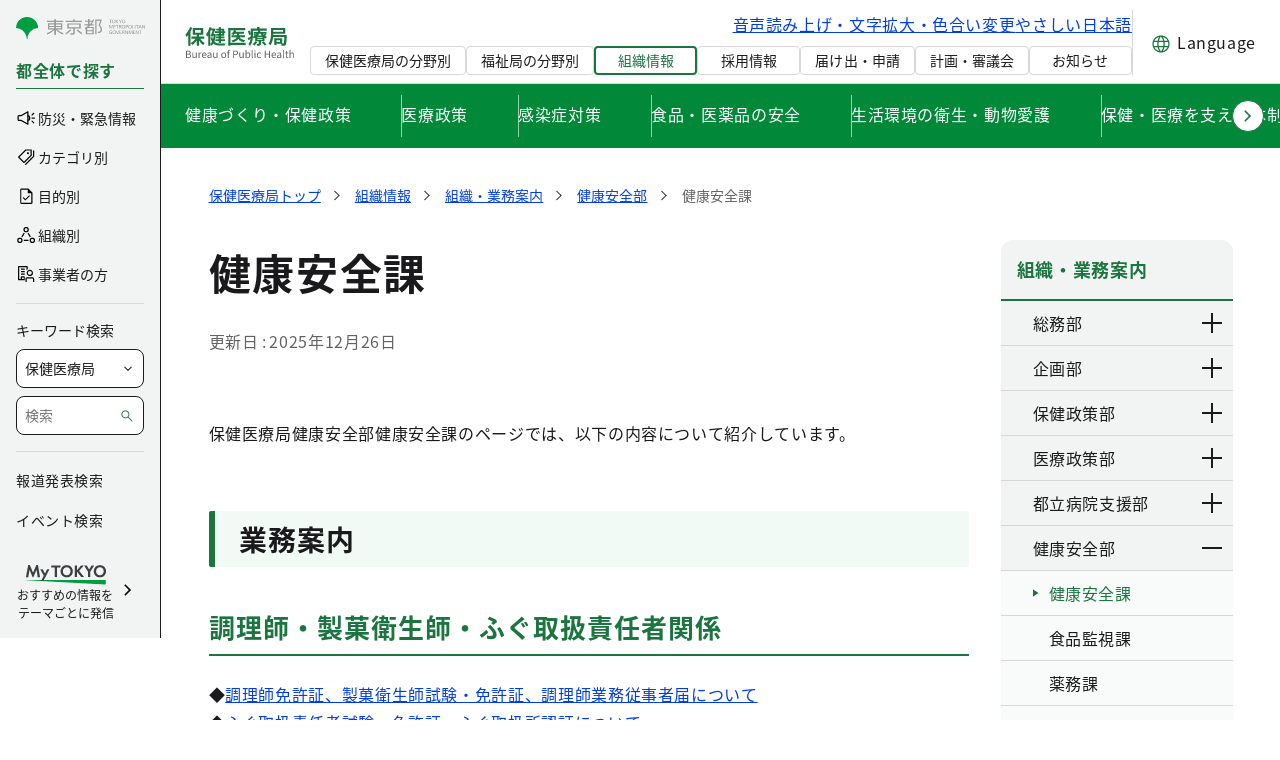

--- FILE ---
content_type: text/html;charset=UTF-8
request_url: https://www.hokeniryo.metro.tokyo.lg.jp/about/soshiki/anzen/anzen
body_size: 73151
content:
































	
		
			<!DOCTYPE html>





























































<html class="ltr" dir="ltr" lang="ja-JP">

<head>
	<!-- <script src="//msta.j-server.com/MSTA/LUC2MYTYO/js/msta.js"></script> -->
	
	<!-- Google Tag Manager -->
	<script>(function(w,d,s,l,i){w[l]=w[l]||[];w[l].push({'gtm.start':
	new Date().getTime(),event:'gtm.js'});var f=d.getElementsByTagName(s)[0],
	j=d.createElement(s),dl=l!='dataLayer'?'&l='+l:'';j.async=true;j.src=
	'https://www.googletagmanager.com/gtm.js?id='+i+dl;f.parentNode.insertBefore(j,f);
	})(window,document,'script','dataLayer','GTM-NQ4WM4B');</script>
	<!-- End Google Tag Manager -->
	
	<title>健康安全課|健康安全部|東京都保健医療局</title>

	<meta charset="utf-8">
    <meta name="viewport" content="width=device-width">
    































<meta content="text/html; charset=UTF-8" http-equiv="content-type" />









<meta content="東京都保健医療局の健康安全課(健康安全部)のページです。" lang="ja-JP" name="description" /><meta content="健康安全課,東京都保健医療局" lang="ja-JP" name="keywords" />


<script type="importmap">{"imports":{"@clayui/breadcrumb":"/o/frontend-taglib-clay/__liferay__/exports/@clayui$breadcrumb.js","react-dom":"/o/frontend-js-react-web/__liferay__/exports/react-dom.js","@clayui/charts":"/o/frontend-taglib-clay/__liferay__/exports/@clayui$charts.js","@clayui/empty-state":"/o/frontend-taglib-clay/__liferay__/exports/@clayui$empty-state.js","@clayui/navigation-bar":"/o/frontend-taglib-clay/__liferay__/exports/@clayui$navigation-bar.js","react":"/o/frontend-js-react-web/__liferay__/exports/react.js","react-dom-16":"/o/frontend-js-react-web/__liferay__/exports/react-dom-16.js","@clayui/icon":"/o/frontend-taglib-clay/__liferay__/exports/@clayui$icon.js","@clayui/table":"/o/frontend-taglib-clay/__liferay__/exports/@clayui$table.js","@clayui/slider":"/o/frontend-taglib-clay/__liferay__/exports/@clayui$slider.js","@clayui/multi-select":"/o/frontend-taglib-clay/__liferay__/exports/@clayui$multi-select.js","@clayui/nav":"/o/frontend-taglib-clay/__liferay__/exports/@clayui$nav.js","@clayui/provider":"/o/frontend-taglib-clay/__liferay__/exports/@clayui$provider.js","@clayui/panel":"/o/frontend-taglib-clay/__liferay__/exports/@clayui$panel.js","@liferay/dynamic-data-mapping-form-field-type":"/o/dynamic-data-mapping-form-field-type/__liferay__/index.js","@clayui/list":"/o/frontend-taglib-clay/__liferay__/exports/@clayui$list.js","@clayui/date-picker":"/o/frontend-taglib-clay/__liferay__/exports/@clayui$date-picker.js","@clayui/label":"/o/frontend-taglib-clay/__liferay__/exports/@clayui$label.js","@liferay/frontend-js-api/data-set":"/o/frontend-js-dependencies-web/__liferay__/exports/@liferay$js-api$data-set.js","@clayui/core":"/o/frontend-taglib-clay/__liferay__/exports/@clayui$core.js","@clayui/pagination-bar":"/o/frontend-taglib-clay/__liferay__/exports/@clayui$pagination-bar.js","@clayui/layout":"/o/frontend-taglib-clay/__liferay__/exports/@clayui$layout.js","@clayui/multi-step-nav":"/o/frontend-taglib-clay/__liferay__/exports/@clayui$multi-step-nav.js","@liferay/frontend-js-api":"/o/frontend-js-dependencies-web/__liferay__/exports/@liferay$js-api.js","@clayui/toolbar":"/o/frontend-taglib-clay/__liferay__/exports/@clayui$toolbar.js","@clayui/badge":"/o/frontend-taglib-clay/__liferay__/exports/@clayui$badge.js","react-dom-18":"/o/frontend-js-react-web/__liferay__/exports/react-dom-18.js","@clayui/link":"/o/frontend-taglib-clay/__liferay__/exports/@clayui$link.js","@clayui/card":"/o/frontend-taglib-clay/__liferay__/exports/@clayui$card.js","@clayui/tooltip":"/o/frontend-taglib-clay/__liferay__/exports/@clayui$tooltip.js","@clayui/button":"/o/frontend-taglib-clay/__liferay__/exports/@clayui$button.js","@clayui/tabs":"/o/frontend-taglib-clay/__liferay__/exports/@clayui$tabs.js","@clayui/sticker":"/o/frontend-taglib-clay/__liferay__/exports/@clayui$sticker.js","@clayui/form":"/o/frontend-taglib-clay/__liferay__/exports/@clayui$form.js","@clayui/popover":"/o/frontend-taglib-clay/__liferay__/exports/@clayui$popover.js","@clayui/shared":"/o/frontend-taglib-clay/__liferay__/exports/@clayui$shared.js","@clayui/localized-input":"/o/frontend-taglib-clay/__liferay__/exports/@clayui$localized-input.js","@clayui/modal":"/o/frontend-taglib-clay/__liferay__/exports/@clayui$modal.js","@clayui/color-picker":"/o/frontend-taglib-clay/__liferay__/exports/@clayui$color-picker.js","@clayui/pagination":"/o/frontend-taglib-clay/__liferay__/exports/@clayui$pagination.js","@clayui/autocomplete":"/o/frontend-taglib-clay/__liferay__/exports/@clayui$autocomplete.js","@clayui/management-toolbar":"/o/frontend-taglib-clay/__liferay__/exports/@clayui$management-toolbar.js","@clayui/time-picker":"/o/frontend-taglib-clay/__liferay__/exports/@clayui$time-picker.js","@clayui/upper-toolbar":"/o/frontend-taglib-clay/__liferay__/exports/@clayui$upper-toolbar.js","@clayui/loading-indicator":"/o/frontend-taglib-clay/__liferay__/exports/@clayui$loading-indicator.js","@clayui/drop-down":"/o/frontend-taglib-clay/__liferay__/exports/@clayui$drop-down.js","@clayui/data-provider":"/o/frontend-taglib-clay/__liferay__/exports/@clayui$data-provider.js","@liferay/language/":"/o/js/language/","@clayui/css":"/o/frontend-taglib-clay/__liferay__/exports/@clayui$css.js","@clayui/alert":"/o/frontend-taglib-clay/__liferay__/exports/@clayui$alert.js","@clayui/progress-bar":"/o/frontend-taglib-clay/__liferay__/exports/@clayui$progress-bar.js","react-16":"/o/frontend-js-react-web/__liferay__/exports/react-16.js","react-18":"/o/frontend-js-react-web/__liferay__/exports/react-18.js"},"scopes":{}}</script><script data-senna-track="temporary">var Liferay = window.Liferay || {};Liferay.Icons = Liferay.Icons || {};Liferay.Icons.controlPanelSpritemap = 'https://www.hokeniryo.metro.tokyo.lg.jp/o/admin-theme/images/clay/icons.svg'; Liferay.Icons.spritemap = 'https://www.hokeniryo.metro.tokyo.lg.jp/o/HokeniryoTheme/images/clay/icons.svg';</script>
<script data-senna-track="permanent" type="text/javascript">window.Liferay = window.Liferay || {}; window.Liferay.CSP = {nonce: ''};</script>
<link data-senna-track="temporary" href="https://www.hokeniryo.metro.tokyo.lg.jp/about/soshiki/anzen/anzen" rel="canonical" />
<link data-senna-track="temporary" href="https://www.hokeniryo.metro.tokyo.lg.jp/about/soshiki/anzen/anzen" hreflang="ja-JP" rel="alternate" />
<link data-senna-track="temporary" href="https://www.hokeniryo.metro.tokyo.lg.jp/about/soshiki/anzen/anzen" hreflang="x-default" rel="alternate" />
<meta property="og:description" content="東京都保健医療局の健康安全課(健康安全部)のページです。">
<meta property="og:locale" content="ja_JP">
<meta property="og:locale:alternate" content="ja_JP">
<meta property="og:site_name" content="保健医療局">
<meta property="og:title" content="健康安全課|健康安全部|東京都保健医療局">
<meta property="og:type" content="website">
<meta property="og:url" content="https://www.hokeniryo.metro.tokyo.lg.jp/about/soshiki/anzen/anzen">
<meta property="og:image" content="https://www.hokeniryo.metro.tokyo.lg.jp/documents/158990/5052145/opg.png/3c79ba89-ab16-4589-4fad-b5b411615b25?version=1.1&amp;t=1764164520819&amp;imagePreview=1">

<meta property="og:image:secure_url" content="https://www.hokeniryo.metro.tokyo.lg.jp/documents/158990/5052145/opg.png/3c79ba89-ab16-4589-4fad-b5b411615b25?version=1.1&amp;t=1764164520819&amp;imagePreview=1">
<meta property="og:image:type" content="image/png">
<meta property="og:image:url" content="https://www.hokeniryo.metro.tokyo.lg.jp/documents/158990/5052145/opg.png/3c79ba89-ab16-4589-4fad-b5b411615b25?version=1.1&amp;t=1764164520819&amp;imagePreview=1">


<link href="/documents/158990/5052145/favicon/ab336d16-d30e-c4e6-9319-a4f2948f9e99" rel="apple-touch-icon" />
<link href="/documents/158990/5052145/favicon/ab336d16-d30e-c4e6-9319-a4f2948f9e99" rel="icon" />



<link class="lfr-css-file" data-senna-track="temporary" href="https://www.hokeniryo.metro.tokyo.lg.jp/o/HokeniryoTheme/css/clay.css?browserId=chrome&amp;themeId=mytokyo_WAR_HokeniryoTheme&amp;minifierType=css&amp;languageId=ja_JP&amp;t=1768789080000" id="liferayAUICSS" rel="stylesheet" type="text/css" />









	<link href="/combo?browserId=chrome&amp;minifierType=css&amp;themeId=mytokyo_WAR_HokeniryoTheme&amp;languageId=ja_JP&amp;AllSearch_ViewCountPortlet_INSTANCE_htrq:%2Fo%2Fgoverment-portlet%2Fall%2Fsearch%2Fviewcount%2Fcss%2Fmain.css&amp;com_liferay_portal_search_web_search_bar_portlet_SearchBarPortlet_INSTANCE_templateSearch:%2Fo%2Fportal-search-web%2Fcss%2Fmain.css&amp;com_liferay_product_navigation_product_menu_web_portlet_ProductMenuPortlet:%2Fo%2Fproduct-navigation-product-menu-web%2Fcss%2Fmain.css&amp;com_liferay_product_navigation_user_personal_bar_web_portlet_ProductNavigationUserPersonalBarPortlet:%2Fo%2Fproduct-navigation-user-personal-bar-web%2Fcss%2Fmain.css&amp;com_liferay_site_navigation_menu_web_portlet_SiteNavigationMenuPortlet:%2Fo%2Fsite-navigation-menu-web%2Fcss%2Fmain.css&amp;t=1768789080000" rel="stylesheet" type="text/css"
 data-senna-track="temporary" id="b36b82a2" />








<script type="text/javascript" data-senna-track="temporary">
	// <![CDATA[
		var Liferay = Liferay || {};

		Liferay.Browser = {
			acceptsGzip: function () {
				return true;
			},

			

			getMajorVersion: function () {
				return 131.0;
			},

			getRevision: function () {
				return '537.36';
			},
			getVersion: function () {
				return '131.0';
			},

			

			isAir: function () {
				return false;
			},
			isChrome: function () {
				return true;
			},
			isEdge: function () {
				return false;
			},
			isFirefox: function () {
				return false;
			},
			isGecko: function () {
				return true;
			},
			isIe: function () {
				return false;
			},
			isIphone: function () {
				return false;
			},
			isLinux: function () {
				return false;
			},
			isMac: function () {
				return true;
			},
			isMobile: function () {
				return false;
			},
			isMozilla: function () {
				return false;
			},
			isOpera: function () {
				return false;
			},
			isRtf: function () {
				return true;
			},
			isSafari: function () {
				return true;
			},
			isSun: function () {
				return false;
			},
			isWebKit: function () {
				return true;
			},
			isWindows: function () {
				return false;
			}
		};

		Liferay.Data = Liferay.Data || {};

		Liferay.Data.ICONS_INLINE_SVG = true;

		Liferay.Data.NAV_SELECTOR = '#navigation';

		Liferay.Data.NAV_SELECTOR_MOBILE = '#navigationCollapse';

		Liferay.Data.isCustomizationView = function () {
			return false;
		};

		Liferay.Data.notices = [
			
		];

		(function () {
			var available = {};

			var direction = {};

			

				available['ja_JP'] = '日本語\x20\x28日本\x29';
				direction['ja_JP'] = 'ltr';

			

				available['en_US'] = '英語\x20\x28アメリカ合衆国\x29';
				direction['en_US'] = 'ltr';

			

			let _cache = {};

			if (Liferay && Liferay.Language && Liferay.Language._cache) {
				_cache = Liferay.Language._cache;
			}

			Liferay.Language = {
				_cache,
				available,
				direction,
				get: function(key) {
					let value = Liferay.Language._cache[key];

					if (value === undefined) {
						value = key;
					}

					return value;
				}
			};
		})();

		var featureFlags = {"LPD-10964":false,"LPD-37927":false,"LPD-10889":false,"LPS-193884":false,"LPD-30371":false,"LPD-11131":true,"LPS-178642":false,"LPS-193005":false,"LPD-31789":false,"LPD-10562":false,"LPD-11212":false,"COMMERCE-8087":false,"LPD-39304":true,"LPD-13311":true,"LRAC-10757":false,"LPD-35941":false,"LPS-180090":false,"LPS-178052":false,"LPD-21414":false,"LPS-185892":false,"LPS-186620":false,"LPD-40533":true,"LPD-40534":true,"LPS-184404":false,"LPD-40530":true,"LPD-20640":false,"LPS-198183":false,"LPD-38869":false,"LPD-35678":false,"LPD-6378":false,"LPS-153714":false,"LPD-11848":false,"LPS-170670":false,"LPD-7822":false,"LPS-169981":false,"LPD-21926":false,"LPS-177027":false,"LPD-37531":false,"LPD-11003":false,"LPD-36446":false,"LPD-39437":false,"LPS-135430":false,"LPD-20556":false,"LPD-45276":false,"LPS-134060":false,"LPS-164563":false,"LPD-32050":false,"LPS-122920":false,"LPS-199086":false,"LPD-35128":false,"LPD-10588":false,"LPD-13778":true,"LPD-11313":false,"LPD-6368":false,"LPD-34594":false,"LPS-202104":false,"LPD-19955":false,"LPD-35443":false,"LPD-39967":false,"LPD-11235":false,"LPD-11232":false,"LPS-196935":true,"LPD-43542":false,"LPS-176691":false,"LPS-197909":false,"LPD-29516":false,"COMMERCE-8949":false,"LPD-11228":true,"LPS-153813":false,"LPD-17809":false,"COMMERCE-13024":false,"LPS-165482":false,"LPS-193551":false,"LPS-197477":false,"LPS-174816":false,"LPS-186360":false,"LPD-30204":false,"LPD-32867":false,"LPS-153332":false,"LPD-35013":true,"LPS-179669":false,"LPS-174417":false,"LPD-44091":true,"LPD-31212":true,"LPD-18221":false,"LPS-155284":false,"LRAC-15017":false,"LPD-19870":false,"LPS-200108":false,"LPD-20131":true,"LPS-159643":false,"LPS-129412":false,"LPS-169837":false,"LPD-20379":false};

		Liferay.FeatureFlags = Object.keys(featureFlags).reduce(
			(acc, key) => ({
				...acc, [key]: featureFlags[key] === 'true' || featureFlags[key] === true
			}), {}
		);

		Liferay.PortletKeys = {
			DOCUMENT_LIBRARY: 'com_liferay_document_library_web_portlet_DLPortlet',
			DYNAMIC_DATA_MAPPING: 'com_liferay_dynamic_data_mapping_web_portlet_DDMPortlet',
			ITEM_SELECTOR: 'com_liferay_item_selector_web_portlet_ItemSelectorPortlet'
		};

		Liferay.PropsValues = {
			JAVASCRIPT_SINGLE_PAGE_APPLICATION_TIMEOUT: 0,
			UPLOAD_SERVLET_REQUEST_IMPL_MAX_SIZE: 52428800
		};

		Liferay.ThemeDisplay = {

			

			
				getLayoutId: function () {
					return '10009';
				},

				

				getLayoutRelativeControlPanelURL: function () {
					return '/group/hokeniryo/~/control_panel/manage';
				},

				getLayoutRelativeURL: function () {
					return '/about/soshiki/anzen/anzen';
				},
				getLayoutURL: function () {
					return 'https://www.hokeniryo.metro.tokyo.lg.jp/about/soshiki/anzen/anzen';
				},
				getParentLayoutId: function () {
					return '1247';
				},
				isControlPanel: function () {
					return false;
				},
				isPrivateLayout: function () {
					return 'false';
				},
				isVirtualLayout: function () {
					return false;
				},
			

			getBCP47LanguageId: function () {
				return 'ja-JP';
			},
			getCanonicalURL: function () {

				

				return 'https\x3a\x2f\x2fwww\x2ehokeniryo\x2emetro\x2etokyo\x2elg\x2ejp\x2fabout\x2fsoshiki\x2fanzen\x2fanzen';
			},
			getCDNBaseURL: function () {
				return 'https://www.hokeniryo.metro.tokyo.lg.jp';
			},
			getCDNDynamicResourcesHost: function () {
				return '';
			},
			getCDNHost: function () {
				return '';
			},
			getCompanyGroupId: function () {
				return '158990';
			},
			getCompanyId: function () {
				return '158941';
			},
			getDefaultLanguageId: function () {
				return 'ja_JP';
			},
			getDoAsUserIdEncoded: function () {
				return '';
			},
			getLanguageId: function () {
				return 'ja_JP';
			},
			getParentGroupId: function () {
				return '38291347';
			},
			getPathContext: function () {
				return '';
			},
			getPathImage: function () {
				return '/image';
			},
			getPathJavaScript: function () {
				return '/o/frontend-js-web';
			},
			getPathMain: function () {
				return '/c';
			},
			getPathThemeImages: function () {
				return 'https://www.hokeniryo.metro.tokyo.lg.jp/o/HokeniryoTheme/images';
			},
			getPathThemeRoot: function () {
				return '/o/HokeniryoTheme';
			},
			getPlid: function () {
				return '79834';
			},
			getPortalURL: function () {
				return 'https://www.hokeniryo.metro.tokyo.lg.jp';
			},
			getRealUserId: function () {
				return '158946';
			},
			getRemoteAddr: function () {
				return '18.218.14.144';
			},
			getRemoteHost: function () {
				return '18.218.14.144';
			},
			getScopeGroupId: function () {
				return '38291347';
			},
			getScopeGroupIdOrLiveGroupId: function () {
				return '38291347';
			},
			getSessionId: function () {
				return '';
			},
			getSiteAdminURL: function () {
				return 'https://www.hokeniryo.metro.tokyo.lg.jp/group/hokeniryo/~/control_panel/manage?p_p_lifecycle=0&p_p_state=maximized&p_p_mode=view';
			},
			getSiteGroupId: function () {
				return '38291347';
			},
			getTimeZone: function() {
				return 'Asia/Tokyo';
			},
			getURLControlPanel: function() {
				return '/group/control_panel?refererPlid=79834';
			},
			getURLHome: function () {
				return 'https\x3a\x2f\x2fwww\x2ehokeniryo\x2emetro\x2etokyo\x2elg\x2ejp\x2fweb\x2fguest';
			},
			getUserEmailAddress: function () {
				return '';
			},
			getUserId: function () {
				return '158946';
			},
			getUserName: function () {
				return '';
			},
			isAddSessionIdToURL: function () {
				return false;
			},
			isImpersonated: function () {
				return false;
			},
			isSignedIn: function () {
				return false;
			},

			isStagedPortlet: function () {
				
					
						return false;
					
				
			},

			isStateExclusive: function () {
				return false;
			},
			isStateMaximized: function () {
				return false;
			},
			isStatePopUp: function () {
				return false;
			}
		};

		var themeDisplay = Liferay.ThemeDisplay;

		Liferay.AUI = {

			

			getCombine: function () {
				return true;
			},
			getComboPath: function () {
				return '/combo/?browserId=chrome&minifierType=&languageId=ja_JP&t=1768789023731&';
			},
			getDateFormat: function () {
				return '%Y/%m/%d';
			},
			getEditorCKEditorPath: function () {
				return '/o/frontend-editor-ckeditor-web';
			},
			getFilter: function () {
				var filter = 'raw';

				
					
						filter = 'min';
					
					

				return filter;
			},
			getFilterConfig: function () {
				var instance = this;

				var filterConfig = null;

				if (!instance.getCombine()) {
					filterConfig = {
						replaceStr: '.js' + instance.getStaticResourceURLParams(),
						searchExp: '\\.js$'
					};
				}

				return filterConfig;
			},
			getJavaScriptRootPath: function () {
				return '/o/frontend-js-web';
			},
			getPortletRootPath: function () {
				return '/html/portlet';
			},
			getStaticResourceURLParams: function () {
				return '?browserId=chrome&minifierType=&languageId=ja_JP&t=1768789023731';
			}
		};

		Liferay.authToken = 'nnWJhZv2';

		

		Liferay.currentURL = '\x2fabout\x2fsoshiki\x2fanzen\x2fanzen';
		Liferay.currentURLEncoded = '\x252Fabout\x252Fsoshiki\x252Fanzen\x252Fanzen';
	// ]]>
</script>

<script data-senna-track="temporary" type="text/javascript">window.__CONFIG__= {basePath: '',combine: true, defaultURLParams: null, explainResolutions: false, exposeGlobal: false, logLevel: 'warn', moduleType: 'module', namespace:'Liferay', nonce: '', reportMismatchedAnonymousModules: 'warn', resolvePath: '/o/js_resolve_modules', url: '/combo/?browserId=chrome&minifierType=js&languageId=ja_JP&t=1768789023731&', waitTimeout: 60000};</script><script data-senna-track="permanent" src="/o/frontend-js-loader-modules-extender/loader.js?&mac=9WaMmhziBCkScHZwrrVcOR7VZF4=&browserId=chrome&languageId=ja_JP&minifierType=js" type="text/javascript"></script><script data-senna-track="permanent" src="/combo?browserId=chrome&minifierType=js&languageId=ja_JP&t=1768789023731&/o/frontend-js-aui-web/aui/aui/aui-min.js&/o/frontend-js-aui-web/liferay/modules.js&/o/frontend-js-aui-web/liferay/aui_sandbox.js&/o/frontend-js-aui-web/aui/attribute-base/attribute-base-min.js&/o/frontend-js-aui-web/aui/attribute-complex/attribute-complex-min.js&/o/frontend-js-aui-web/aui/attribute-core/attribute-core-min.js&/o/frontend-js-aui-web/aui/attribute-observable/attribute-observable-min.js&/o/frontend-js-aui-web/aui/attribute-extras/attribute-extras-min.js&/o/frontend-js-aui-web/aui/event-custom-base/event-custom-base-min.js&/o/frontend-js-aui-web/aui/event-custom-complex/event-custom-complex-min.js&/o/frontend-js-aui-web/aui/oop/oop-min.js&/o/frontend-js-aui-web/aui/aui-base-lang/aui-base-lang-min.js&/o/frontend-js-aui-web/liferay/dependency.js&/o/frontend-js-aui-web/liferay/util.js&/o/frontend-js-web/liferay/dom_task_runner.js&/o/frontend-js-web/liferay/events.js&/o/frontend-js-web/liferay/lazy_load.js&/o/frontend-js-web/liferay/liferay.js&/o/frontend-js-web/liferay/global.bundle.js&/o/frontend-js-web/liferay/portlet.js&/o/frontend-js-web/liferay/workflow.js&/o/oauth2-provider-web/js/liferay.js" type="text/javascript"></script>
<script data-senna-track="temporary" type="text/javascript"  src="https://www.hokeniryo.metro.tokyo.lg.jp/documents/d/global/common-js"></script><script data-senna-track="temporary" type="text/javascript"  src="https://www.hokeniryo.metro.tokyo.lg.jp/documents/d/global/swiper-bundle-min"></script><script data-senna-track="temporary" type="text/javascript">window.Liferay = Liferay || {}; window.Liferay.OAuth2 = {getAuthorizeURL: function() {return 'https://www.hokeniryo.metro.tokyo.lg.jp/o/oauth2/authorize';}, getBuiltInRedirectURL: function() {return 'https://www.hokeniryo.metro.tokyo.lg.jp/o/oauth2/redirect';}, getIntrospectURL: function() { return 'https://www.hokeniryo.metro.tokyo.lg.jp/o/oauth2/introspect';}, getTokenURL: function() {return 'https://www.hokeniryo.metro.tokyo.lg.jp/o/oauth2/token';}, getUserAgentApplication: function(externalReferenceCode) {return Liferay.OAuth2._userAgentApplications[externalReferenceCode];}, _userAgentApplications: {}}</script><script data-senna-track="temporary" type="text/javascript">try {var MODULE_MAIN='portal-search-web@6.0.148/index';var MODULE_PATH='/o/portal-search-web';/**
 * SPDX-FileCopyrightText: (c) 2000 Liferay, Inc. https://liferay.com
 * SPDX-License-Identifier: LGPL-2.1-or-later OR LicenseRef-Liferay-DXP-EULA-2.0.0-2023-06
 */

(function () {
	AUI().applyConfig({
		groups: {
			search: {
				base: MODULE_PATH + '/js/',
				combine: Liferay.AUI.getCombine(),
				filter: Liferay.AUI.getFilterConfig(),
				modules: {
					'liferay-search-custom-range-facet': {
						path: 'custom_range_facet.js',
						requires: ['aui-form-validator'],
					},
				},
				root: MODULE_PATH + '/js/',
			},
		},
	});
})();
} catch(error) {console.error(error);}try {var MODULE_MAIN='dynamic-data-mapping-web@5.0.115/index';var MODULE_PATH='/o/dynamic-data-mapping-web';/**
 * SPDX-FileCopyrightText: (c) 2000 Liferay, Inc. https://liferay.com
 * SPDX-License-Identifier: LGPL-2.1-or-later OR LicenseRef-Liferay-DXP-EULA-2.0.0-2023-06
 */

(function () {
	const LiferayAUI = Liferay.AUI;

	AUI().applyConfig({
		groups: {
			ddm: {
				base: MODULE_PATH + '/js/legacy/',
				combine: Liferay.AUI.getCombine(),
				filter: LiferayAUI.getFilterConfig(),
				modules: {
					'liferay-ddm-form': {
						path: 'ddm_form.js',
						requires: [
							'aui-base',
							'aui-datatable',
							'aui-datatype',
							'aui-image-viewer',
							'aui-parse-content',
							'aui-set',
							'aui-sortable-list',
							'json',
							'liferay-form',
							'liferay-map-base',
							'liferay-translation-manager',
							'liferay-util-window',
						],
					},
					'liferay-portlet-dynamic-data-mapping': {
						condition: {
							trigger: 'liferay-document-library',
						},
						path: 'main.js',
						requires: [
							'arraysort',
							'aui-form-builder-deprecated',
							'aui-form-validator',
							'aui-map',
							'aui-text-unicode',
							'json',
							'liferay-menu',
							'liferay-translation-manager',
							'liferay-util-window',
							'text',
						],
					},
					'liferay-portlet-dynamic-data-mapping-custom-fields': {
						condition: {
							trigger: 'liferay-document-library',
						},
						path: 'custom_fields.js',
						requires: ['liferay-portlet-dynamic-data-mapping'],
					},
				},
				root: MODULE_PATH + '/js/legacy/',
			},
		},
	});
})();
} catch(error) {console.error(error);}try {var MODULE_MAIN='contacts-web@5.0.65/index';var MODULE_PATH='/o/contacts-web';/**
 * SPDX-FileCopyrightText: (c) 2000 Liferay, Inc. https://liferay.com
 * SPDX-License-Identifier: LGPL-2.1-or-later OR LicenseRef-Liferay-DXP-EULA-2.0.0-2023-06
 */

(function () {
	AUI().applyConfig({
		groups: {
			contactscenter: {
				base: MODULE_PATH + '/js/legacy/',
				combine: Liferay.AUI.getCombine(),
				filter: Liferay.AUI.getFilterConfig(),
				modules: {
					'liferay-contacts-center': {
						path: 'main.js',
						requires: [
							'aui-io-plugin-deprecated',
							'aui-toolbar',
							'autocomplete-base',
							'datasource-io',
							'json-parse',
							'liferay-portlet-base',
							'liferay-util-window',
						],
					},
				},
				root: MODULE_PATH + '/js/legacy/',
			},
		},
	});
})();
} catch(error) {console.error(error);}try {var MODULE_MAIN='frontend-editor-alloyeditor-web@5.0.56/index';var MODULE_PATH='/o/frontend-editor-alloyeditor-web';/**
 * SPDX-FileCopyrightText: (c) 2000 Liferay, Inc. https://liferay.com
 * SPDX-License-Identifier: LGPL-2.1-or-later OR LicenseRef-Liferay-DXP-EULA-2.0.0-2023-06
 */

(function () {
	AUI().applyConfig({
		groups: {
			alloyeditor: {
				base: MODULE_PATH + '/js/legacy/',
				combine: Liferay.AUI.getCombine(),
				filter: Liferay.AUI.getFilterConfig(),
				modules: {
					'liferay-alloy-editor': {
						path: 'alloyeditor.js',
						requires: [
							'aui-component',
							'liferay-portlet-base',
							'timers',
						],
					},
					'liferay-alloy-editor-source': {
						path: 'alloyeditor_source.js',
						requires: [
							'aui-debounce',
							'liferay-fullscreen-source-editor',
							'liferay-source-editor',
							'plugin',
						],
					},
				},
				root: MODULE_PATH + '/js/legacy/',
			},
		},
	});
})();
} catch(error) {console.error(error);}try {var MODULE_MAIN='calendar-web@5.0.105/index';var MODULE_PATH='/o/calendar-web';/**
 * SPDX-FileCopyrightText: (c) 2000 Liferay, Inc. https://liferay.com
 * SPDX-License-Identifier: LGPL-2.1-or-later OR LicenseRef-Liferay-DXP-EULA-2.0.0-2023-06
 */

(function () {
	AUI().applyConfig({
		groups: {
			calendar: {
				base: MODULE_PATH + '/js/legacy/',
				combine: Liferay.AUI.getCombine(),
				filter: Liferay.AUI.getFilterConfig(),
				modules: {
					'liferay-calendar-a11y': {
						path: 'calendar_a11y.js',
						requires: ['calendar'],
					},
					'liferay-calendar-container': {
						path: 'calendar_container.js',
						requires: [
							'aui-alert',
							'aui-base',
							'aui-component',
							'liferay-portlet-base',
						],
					},
					'liferay-calendar-date-picker-sanitizer': {
						path: 'date_picker_sanitizer.js',
						requires: ['aui-base'],
					},
					'liferay-calendar-interval-selector': {
						path: 'interval_selector.js',
						requires: ['aui-base', 'liferay-portlet-base'],
					},
					'liferay-calendar-interval-selector-scheduler-event-link': {
						path: 'interval_selector_scheduler_event_link.js',
						requires: ['aui-base', 'liferay-portlet-base'],
					},
					'liferay-calendar-list': {
						path: 'calendar_list.js',
						requires: [
							'aui-template-deprecated',
							'liferay-scheduler',
						],
					},
					'liferay-calendar-message-util': {
						path: 'message_util.js',
						requires: ['liferay-util-window'],
					},
					'liferay-calendar-recurrence-converter': {
						path: 'recurrence_converter.js',
						requires: [],
					},
					'liferay-calendar-recurrence-dialog': {
						path: 'recurrence.js',
						requires: [
							'aui-base',
							'liferay-calendar-recurrence-util',
						],
					},
					'liferay-calendar-recurrence-util': {
						path: 'recurrence_util.js',
						requires: ['aui-base', 'liferay-util-window'],
					},
					'liferay-calendar-reminders': {
						path: 'calendar_reminders.js',
						requires: ['aui-base'],
					},
					'liferay-calendar-remote-services': {
						path: 'remote_services.js',
						requires: [
							'aui-base',
							'aui-component',
							'liferay-calendar-util',
							'liferay-portlet-base',
						],
					},
					'liferay-calendar-session-listener': {
						path: 'session_listener.js',
						requires: ['aui-base', 'liferay-scheduler'],
					},
					'liferay-calendar-simple-color-picker': {
						path: 'simple_color_picker.js',
						requires: ['aui-base', 'aui-template-deprecated'],
					},
					'liferay-calendar-simple-menu': {
						path: 'simple_menu.js',
						requires: [
							'aui-base',
							'aui-template-deprecated',
							'event-outside',
							'event-touch',
							'widget-modality',
							'widget-position',
							'widget-position-align',
							'widget-position-constrain',
							'widget-stack',
							'widget-stdmod',
						],
					},
					'liferay-calendar-util': {
						path: 'calendar_util.js',
						requires: [
							'aui-datatype',
							'aui-io',
							'aui-scheduler',
							'aui-toolbar',
							'autocomplete',
							'autocomplete-highlighters',
						],
					},
					'liferay-scheduler': {
						path: 'scheduler.js',
						requires: [
							'async-queue',
							'aui-datatype',
							'aui-scheduler',
							'dd-plugin',
							'liferay-calendar-a11y',
							'liferay-calendar-message-util',
							'liferay-calendar-recurrence-converter',
							'liferay-calendar-recurrence-util',
							'liferay-calendar-util',
							'liferay-scheduler-event-recorder',
							'liferay-scheduler-models',
							'promise',
							'resize-plugin',
						],
					},
					'liferay-scheduler-event-recorder': {
						path: 'scheduler_event_recorder.js',
						requires: [
							'dd-plugin',
							'liferay-calendar-util',
							'resize-plugin',
						],
					},
					'liferay-scheduler-models': {
						path: 'scheduler_models.js',
						requires: [
							'aui-datatype',
							'dd-plugin',
							'liferay-calendar-util',
						],
					},
				},
				root: MODULE_PATH + '/js/legacy/',
			},
		},
	});
})();
} catch(error) {console.error(error);}try {var MODULE_MAIN='staging-processes-web@5.0.65/index';var MODULE_PATH='/o/staging-processes-web';/**
 * SPDX-FileCopyrightText: (c) 2000 Liferay, Inc. https://liferay.com
 * SPDX-License-Identifier: LGPL-2.1-or-later OR LicenseRef-Liferay-DXP-EULA-2.0.0-2023-06
 */

(function () {
	AUI().applyConfig({
		groups: {
			stagingprocessesweb: {
				base: MODULE_PATH + '/js/legacy/',
				combine: Liferay.AUI.getCombine(),
				filter: Liferay.AUI.getFilterConfig(),
				modules: {
					'liferay-staging-processes-export-import': {
						path: 'main.js',
						requires: [
							'aui-datatype',
							'aui-dialog-iframe-deprecated',
							'aui-modal',
							'aui-parse-content',
							'aui-toggler',
							'liferay-portlet-base',
							'liferay-util-window',
						],
					},
				},
				root: MODULE_PATH + '/js/legacy/',
			},
		},
	});
})();
} catch(error) {console.error(error);}try {var MODULE_MAIN='portal-workflow-kaleo-designer-web@5.0.146/index';var MODULE_PATH='/o/portal-workflow-kaleo-designer-web';/**
 * SPDX-FileCopyrightText: (c) 2000 Liferay, Inc. https://liferay.com
 * SPDX-License-Identifier: LGPL-2.1-or-later OR LicenseRef-Liferay-DXP-EULA-2.0.0-2023-06
 */

(function () {
	AUI().applyConfig({
		groups: {
			'kaleo-designer': {
				base: MODULE_PATH + '/designer/js/legacy/',
				combine: Liferay.AUI.getCombine(),
				filter: Liferay.AUI.getFilterConfig(),
				modules: {
					'liferay-kaleo-designer-autocomplete-util': {
						path: 'autocomplete_util.js',
						requires: ['autocomplete', 'autocomplete-highlighters'],
					},
					'liferay-kaleo-designer-definition-diagram-controller': {
						path: 'definition_diagram_controller.js',
						requires: [
							'liferay-kaleo-designer-field-normalizer',
							'liferay-kaleo-designer-utils',
						],
					},
					'liferay-kaleo-designer-dialogs': {
						path: 'dialogs.js',
						requires: ['liferay-util-window'],
					},
					'liferay-kaleo-designer-editors': {
						path: 'editors.js',
						requires: [
							'aui-ace-editor',
							'aui-ace-editor-mode-xml',
							'aui-base',
							'aui-datatype',
							'aui-node',
							'liferay-kaleo-designer-autocomplete-util',
							'liferay-kaleo-designer-utils',
						],
					},
					'liferay-kaleo-designer-field-normalizer': {
						path: 'field_normalizer.js',
						requires: ['liferay-kaleo-designer-remote-services'],
					},
					'liferay-kaleo-designer-nodes': {
						path: 'nodes.js',
						requires: [
							'aui-datatable',
							'aui-datatype',
							'aui-diagram-builder',
							'liferay-kaleo-designer-editors',
							'liferay-kaleo-designer-utils',
						],
					},
					'liferay-kaleo-designer-remote-services': {
						path: 'remote_services.js',
						requires: ['aui-io'],
					},
					'liferay-kaleo-designer-templates': {
						path: 'templates.js',
						requires: ['aui-tpl-snippets-deprecated'],
					},
					'liferay-kaleo-designer-utils': {
						path: 'utils.js',
						requires: [],
					},
					'liferay-kaleo-designer-xml-definition': {
						path: 'xml_definition.js',
						requires: [
							'aui-base',
							'aui-component',
							'dataschema-xml',
							'datatype-xml',
						],
					},
					'liferay-kaleo-designer-xml-definition-serializer': {
						path: 'xml_definition_serializer.js',
						requires: ['escape', 'liferay-kaleo-designer-xml-util'],
					},
					'liferay-kaleo-designer-xml-util': {
						path: 'xml_util.js',
						requires: ['aui-base'],
					},
					'liferay-portlet-kaleo-designer': {
						path: 'main.js',
						requires: [
							'aui-ace-editor',
							'aui-ace-editor-mode-xml',
							'aui-tpl-snippets-deprecated',
							'dataschema-xml',
							'datasource',
							'datatype-xml',
							'event-valuechange',
							'io-form',
							'liferay-kaleo-designer-autocomplete-util',
							'liferay-kaleo-designer-editors',
							'liferay-kaleo-designer-nodes',
							'liferay-kaleo-designer-remote-services',
							'liferay-kaleo-designer-utils',
							'liferay-kaleo-designer-xml-util',
							'liferay-util-window',
						],
					},
				},
				root: MODULE_PATH + '/designer/js/legacy/',
			},
		},
	});
})();
} catch(error) {console.error(error);}try {var MODULE_MAIN='@liferay/frontend-js-react-web@5.0.54/index';var MODULE_PATH='/o/frontend-js-react-web';/**
 * SPDX-FileCopyrightText: (c) 2000 Liferay, Inc. https://liferay.com
 * SPDX-License-Identifier: LGPL-2.1-or-later OR LicenseRef-Liferay-DXP-EULA-2.0.0-2023-06
 */

(function () {
	AUI().applyConfig({
		groups: {
			react: {

				// eslint-disable-next-line
				mainModule: MODULE_MAIN,
			},
		},
	});
})();
} catch(error) {console.error(error);}try {var MODULE_MAIN='@liferay/frontend-js-state-web@1.0.30/index';var MODULE_PATH='/o/frontend-js-state-web';/**
 * SPDX-FileCopyrightText: (c) 2000 Liferay, Inc. https://liferay.com
 * SPDX-License-Identifier: LGPL-2.1-or-later OR LicenseRef-Liferay-DXP-EULA-2.0.0-2023-06
 */

(function () {
	AUI().applyConfig({
		groups: {
			state: {

				// eslint-disable-next-line
				mainModule: MODULE_MAIN,
			},
		},
	});
})();
} catch(error) {console.error(error);}try {var MODULE_MAIN='frontend-js-components-web@2.0.80/index';var MODULE_PATH='/o/frontend-js-components-web';/**
 * SPDX-FileCopyrightText: (c) 2000 Liferay, Inc. https://liferay.com
 * SPDX-License-Identifier: LGPL-2.1-or-later OR LicenseRef-Liferay-DXP-EULA-2.0.0-2023-06
 */

(function () {
	AUI().applyConfig({
		groups: {
			components: {

				// eslint-disable-next-line
				mainModule: MODULE_MAIN,
			},
		},
	});
})();
} catch(error) {console.error(error);}try {var MODULE_MAIN='exportimport-web@5.0.100/index';var MODULE_PATH='/o/exportimport-web';/**
 * SPDX-FileCopyrightText: (c) 2000 Liferay, Inc. https://liferay.com
 * SPDX-License-Identifier: LGPL-2.1-or-later OR LicenseRef-Liferay-DXP-EULA-2.0.0-2023-06
 */

(function () {
	AUI().applyConfig({
		groups: {
			exportimportweb: {
				base: MODULE_PATH + '/js/legacy/',
				combine: Liferay.AUI.getCombine(),
				filter: Liferay.AUI.getFilterConfig(),
				modules: {
					'liferay-export-import-export-import': {
						path: 'main.js',
						requires: [
							'aui-datatype',
							'aui-dialog-iframe-deprecated',
							'aui-modal',
							'aui-parse-content',
							'aui-toggler',
							'liferay-portlet-base',
							'liferay-util-window',
						],
					},
				},
				root: MODULE_PATH + '/js/legacy/',
			},
		},
	});
})();
} catch(error) {console.error(error);}try {var MODULE_MAIN='@liferay/document-library-web@6.0.198/index';var MODULE_PATH='/o/document-library-web';/**
 * SPDX-FileCopyrightText: (c) 2000 Liferay, Inc. https://liferay.com
 * SPDX-License-Identifier: LGPL-2.1-or-later OR LicenseRef-Liferay-DXP-EULA-2.0.0-2023-06
 */

(function () {
	AUI().applyConfig({
		groups: {
			dl: {
				base: MODULE_PATH + '/js/legacy/',
				combine: Liferay.AUI.getCombine(),
				filter: Liferay.AUI.getFilterConfig(),
				modules: {
					'document-library-upload-component': {
						path: 'DocumentLibraryUpload.js',
						requires: [
							'aui-component',
							'aui-data-set-deprecated',
							'aui-overlay-manager-deprecated',
							'aui-overlay-mask-deprecated',
							'aui-parse-content',
							'aui-progressbar',
							'aui-template-deprecated',
							'liferay-search-container',
							'querystring-parse-simple',
							'uploader',
						],
					},
				},
				root: MODULE_PATH + '/js/legacy/',
			},
		},
	});
})();
} catch(error) {console.error(error);}</script>




<script type="text/javascript" data-senna-track="temporary">
	// <![CDATA[
		
			
				
		

		
	// ]]>
</script>





	
		

			

			
		
		



	
		

			

			
		
		



	
		

			

			
		
	












	



















<link class="lfr-css-file" data-senna-track="temporary" href="https://www.hokeniryo.metro.tokyo.lg.jp/o/HokeniryoTheme/css/main.css?browserId=chrome&amp;themeId=mytokyo_WAR_HokeniryoTheme&amp;minifierType=css&amp;languageId=ja_JP&amp;t=1768789080000" id="liferayThemeCSS" rel="stylesheet" type="text/css" />








	<style data-senna-track="temporary" type="text/css">

		

			

		

			

		

			

		

			

		

			

		

			

		

			

		

			

		

			

		

			

		

			

		

			

		

			

		

			

		

			

		

	</style>


<style data-senna-track="temporary" type="text/css">
	:root {
		--container-max-sm: 540px;
		--h4-font-size: 1rem;
		--font-weight-bold: 700;
		--rounded-pill: 50rem;
		--display4-weight: 300;
		--danger: #da1414;
		--display2-size: 5.5rem;
		--body-bg: #fff;
		--display2-weight: 300;
		--display1-weight: 300;
		--display3-weight: 300;
		--box-shadow-sm: 0 .125rem .25rem rgba(0, 0, 0, .075);
		--font-weight-lighter: lighter;
		--h3-font-size: 1.1875rem;
		--btn-outline-primary-hover-border-color: #0b5fff;
		--transition-collapse: height .35s ease;
		--blockquote-small-color: #6b6c7e;
		--gray-200: #f1f2f5;
		--btn-secondary-hover-background-color: #f7f8f9;
		--gray-600: #6b6c7e;
		--secondary: #6b6c7e;
		--btn-outline-primary-color: #0b5fff;
		--btn-link-hover-color: #004ad7;
		--hr-border-color: rgba(0, 0, 0, .1);
		--hr-border-margin-y: 1rem;
		--light: #f1f2f5;
		--btn-outline-primary-hover-color: #0b5fff;
		--btn-secondary-background-color: #fff;
		--btn-outline-secondary-hover-border-color: transparent;
		--display3-size: 4.5rem;
		--primary: #0b5fff;
		--container-max-md: 720px;
		--border-radius-sm: 0.1875rem;
		--display-line-height: 1.2;
		--h6-font-size: 0.8125rem;
		--h2-font-size: 1.375rem;
		--aspect-ratio-4-to-3: 75%;
		--spacer-10: 10rem;
		--font-weight-semi-bold: 600;
		--font-weight-normal: 400;
		--dark: #272833;
		--blockquote-small-font-size: 80%;
		--h5-font-size: 0.875rem;
		--blockquote-font-size: 1.25rem;
		--brand-color-3: #2e5aac;
		--brand-color-2: #6b6c7e;
		--brand-color-1: #0b5fff;
		--transition-fade: opacity .15s linear;
		--display4-size: 3.5rem;
		--border-radius-lg: 0.375rem;
		--btn-primary-hover-color: #fff;
		--display1-size: 6rem;
		--brand-color-4: #30313f;
		--black: #000;
		--lighter: #f7f8f9;
		--gray-300: #e7e7ed;
		--gray-700: #495057;
		--btn-secondary-border-color: #cdced9;
		--btn-outline-secondary-hover-color: #272833;
		--body-color: #1c1c24;
		--btn-outline-secondary-hover-background-color: rgba(39, 40, 51, 0.03);
		--btn-primary-color: #fff;
		--btn-secondary-color: #6b6c7e;
		--btn-secondary-hover-border-color: #cdced9;
		--box-shadow-lg: 0 1rem 3rem rgba(0, 0, 0, .175);
		--container-max-lg: 960px;
		--btn-outline-primary-border-color: #0b5fff;
		--aspect-ratio: 100%;
		--gray-dark: #393a4a;
		--aspect-ratio-16-to-9: 56.25%;
		--box-shadow: 0 .5rem 1rem rgba(0, 0, 0, .15);
		--white: #fff;
		--warning: #b95000;
		--info: #2e5aac;
		--hr-border-width: 1px;
		--btn-link-color: #0b5fff;
		--gray-400: #cdced9;
		--gray-800: #393a4a;
		--btn-outline-primary-hover-background-color: #f0f5ff;
		--btn-primary-hover-background-color: #0053f0;
		--btn-primary-background-color: #0b5fff;
		--success: #287d3c;
		--font-size-sm: 0.875rem;
		--btn-primary-border-color: #0b5fff;
		--font-family-base: system-ui, -apple-system, BlinkMacSystemFont, 'Segoe UI', Roboto, Oxygen-Sans, Ubuntu, Cantarell, 'Helvetica Neue', Arial, sans-serif, 'Apple Color Emoji', 'Segoe UI Emoji', 'Segoe UI Symbol';
		--spacer-0: 0;
		--font-family-monospace: SFMono-Regular, Menlo, Monaco, Consolas, 'Liberation Mono', 'Courier New', monospace;
		--lead-font-size: 1.25rem;
		--border-radius: 0.25rem;
		--spacer-9: 9rem;
		--font-weight-light: 300;
		--btn-secondary-hover-color: #272833;
		--spacer-2: 0.5rem;
		--spacer-1: 0.25rem;
		--spacer-4: 1.5rem;
		--spacer-3: 1rem;
		--spacer-6: 4.5rem;
		--spacer-5: 3rem;
		--spacer-8: 7.5rem;
		--border-radius-circle: 50%;
		--spacer-7: 6rem;
		--font-size-lg: 1.125rem;
		--aspect-ratio-8-to-3: 37.5%;
		--font-family-sans-serif: system-ui, -apple-system, BlinkMacSystemFont, 'Segoe UI', Roboto, Oxygen-Sans, Ubuntu, Cantarell, 'Helvetica Neue', Arial, sans-serif, 'Apple Color Emoji', 'Segoe UI Emoji', 'Segoe UI Symbol';
		--gray-100: #f7f8f9;
		--font-weight-bolder: 900;
		--container-max-xl: 1248px;
		--btn-outline-secondary-color: #6b6c7e;
		--gray-500: #a7a9bc;
		--h1-font-size: 1.625rem;
		--gray-900: #272833;
		--text-muted: #a7a9bc;
		--btn-primary-hover-border-color: transparent;
		--btn-outline-secondary-border-color: #cdced9;
		--lead-font-weight: 300;
		--font-size-base: 0.875rem;
	}
</style>
<link data-senna-track="permanent" href="/o/frontend-js-aui-web/alloy_ui.css?&mac=favIEq7hPo8AEd6k+N5OVADEEls=&browserId=chrome&languageId=ja_JP&minifierType=css&themeId=mytokyo_WAR_HokeniryoTheme" rel="stylesheet"></link>
<link data-senna-track="temporary" href="/o/layout-common-styles/main.css?plid=79834&segmentsExperienceId=46692574&t=17237980044741767922215207" rel="stylesheet" type="text/css">





<script type="text/javascript">
Liferay.on(
	'ddmFieldBlur', function(event) {
		if (window.Analytics) {
			Analytics.send(
				'fieldBlurred',
				'Form',
				{
					fieldName: event.fieldName,
					focusDuration: event.focusDuration,
					formId: event.formId,
					formPageTitle: event.formPageTitle,
					page: event.page,
					title: event.title
				}
			);
		}
	}
);

Liferay.on(
	'ddmFieldFocus', function(event) {
		if (window.Analytics) {
			Analytics.send(
				'fieldFocused',
				'Form',
				{
					fieldName: event.fieldName,
					formId: event.formId,
					formPageTitle: event.formPageTitle,
					page: event.page,
					title:event.title
				}
			);
		}
	}
);

Liferay.on(
	'ddmFormPageShow', function(event) {
		if (window.Analytics) {
			Analytics.send(
				'pageViewed',
				'Form',
				{
					formId: event.formId,
					formPageTitle: event.formPageTitle,
					page: event.page,
					title: event.title
				}
			);
		}
	}
);

Liferay.on(
	'ddmFormSubmit', function(event) {
		if (window.Analytics) {
			Analytics.send(
				'formSubmitted',
				'Form',
				{
					formId: event.formId,
					title: event.title
				}
			);
		}
	}
);

Liferay.on(
	'ddmFormView', function(event) {
		if (window.Analytics) {
			Analytics.send(
				'formViewed',
				'Form',
				{
					formId: event.formId,
					title: event.title
				}
			);
		}
	}
);

</script><script>

</script>









<script type="text/javascript" data-senna-track="temporary">
	if (window.Analytics) {
		window._com_liferay_document_library_analytics_isViewFileEntry = false;
	}
</script>



















<link data-senna-track="temporary" href="https://www.hokeniryo.metro.tokyo.lg.jp/documents/d/global/module" rel="stylesheet" type="text/css" />

    <link rel="apple-touch-icon" sizes="180x180" href="https://www.metro.tokyo.lg.jp/shared/images/favicon/apple-touch-icon-precomposed.png">
    <link rel="apple-touch-icon-precomposed" href="https://www.metro.tokyo.lg.jp/shared/images/favicon/apple-touch-icon-precomposed.png">
    <link rel="shortcut icon" href="https://www.metro.tokyo.lg.jp/shared/images/favicon/apple-touch-icon-precomposed.png">
    <link rel="icon" sizes="192x192" href="https://www.metro.tokyo.lg.jp/shared/images/favicon/apple-touch-icon-precomposed.png">
</head>

<body class="chrome controls-visible change-tracking-enabled  yui3-skin-sam signed-out public-page site">
	<!-- Google Tag Manager (noscript) -->
	<noscript><iframe src="https://www.googletagmanager.com/ns.html?id=GTM-NQ4WM4B"
	height="0" width="0" style="display:none;visibility:hidden"></iframe></noscript>
	<!-- End Google Tag Manager (noscript) -->
	
<nav aria-label="click-link" class="bg-dark cadmin d-none d-xl-block quick-access-nav text-center text-white" id="quickAccessNav">
	<ul class="list-unstyled mb-0">
		<li>
			<a class="d-block p-2 sr-only sr-only-focusable text-reset" href="#main">
				コンテンツにスキップ
			</a>
		</li>
	</ul>
</nav>










































































<div class="d-flex flex-column min-vh-100">

	<div class="d-flex flex-column flex-fill position-relative" id="wrapper">






























	

		


















	
	
	
		<div id="master-layout-wrapper">
			





























	

	

	<div class="lfr-layout-structure-item-------------- lfr-layout-structure-item-346a98eb-1ac5-cd51-1cb0-857efba048b0 "><div id="fragment-ec82ea2e-0f05-8ab6-7494-0b1e58f172e7" > <div class="metrotokyo-container">
  <div><div class="lfr-layout-structure-item--------- lfr-layout-structure-item-ddd89a28-1280-7ece-00ca-3eddb6ab595f "><div id="fragment-2976ac75-7dc2-e5ce-80e0-8d897c1b81f0"> <aside class="header_aside" aria-label="東京都" data-header-layout="normal" data-header-version="v2">
  <div class="header" id="header" data-header-menu-ui="header" data-header-position="absolute">
    <div class="header_inner">
      <div class="header_logo">
        <a class="header_logo-link" href="https://www.metro.tokyo.lg.jp/?utm_source=search&amp;utm_medium=internal&amp;utm_id=sidebar" target="_blank">
          <svg class="header_logo-svg" width="129" height="24" viewbox="0 0 129 24" fill="none" role="img" aria-label="東京都">
            <g clip-path="url(#clip0_10603_136993)">
              <path d="M10.7324 23.1283H11.3959C11.3959 17.126 16.1728 12.2476 22.1283 12.0681C22.1283 5.95643 17.1719 1 11.0603 1C4.94863 1 0 5.95643 0 12.0603C5.95553 12.2398 10.7324 17.126 10.7324 23.1205V23.1283Z" fill="#009E41" />
              <path d="M39.8787 3.20898H38.3488V4.64518H30.9961V5.95649H38.3488V7.29902H31.9171V13.5746H36.9985C36.2179 14.3629 34.3524 15.924 30.9961 17.0792V18.5622C30.9961 18.5622 35.3281 17.1494 38.3488 13.8556V18.6559H39.8787V13.8556C42.8915 17.1494 47.2313 18.5622 47.2313 18.5622V17.0792C43.875 15.9162 42.0173 14.3551 41.229 13.5746H46.3103V7.29902H39.8787V5.95649H47.2313V4.64518H39.8787V3.20898ZM33.3221 8.51666H38.3488V9.88261H33.3221V8.51666ZM33.3221 10.9832H38.3488V12.3491H33.3221V10.9832ZM44.9053 12.3491H39.8787V10.9832H44.9053V12.3491ZM44.9053 8.51666V9.88261H39.8787V8.51666H44.9053Z" fill="#999999" />
              <path d="M53.5064 13.8633C53.5064 13.8633 52.0156 15.6039 49.8066 16.8684V18.4685C49.8066 18.4685 53.2176 16.6186 55.3875 13.8633H53.5064Z" fill="#999999" />
              <path d="M62.1546 13.8633H60.375C62.5995 16.7044 66.0339 18.4607 66.0339 18.4607V16.8606C63.8328 15.5961 62.1546 13.8633 62.1546 13.8633Z" fill="#999999" />
              <path d="M63.1864 12.4349H64.6694V7.39258H51.1816V12.4349H57.1372V16.6342C57.1372 17.1962 56.825 17.3445 56.3878 17.3445H54.538V18.6558H56.7625C58.1441 18.6558 58.7217 18.0157 58.7217 17.0479V12.4349H63.1942H63.1864ZM52.6569 8.61803H63.1864V11.2172H52.6569V8.61803Z" fill="#999999" />
              <path d="M58.7126 3.20898H57.1281V4.64518H49.8066V5.96429H66.0341V4.64518H58.7126V3.20898Z" fill="#999999" />
              <path d="M83.9878 9.22665L85.8533 3.41162H79.1797V18.3434H80.4598V4.65268H84.1595L82.6297 9.31251C82.6297 9.31251 84.6513 11.5683 84.6513 13.6523C84.6513 15.7364 82.7702 15.6895 82.7702 15.6895H81.6462V16.9852H82.739C82.739 16.9852 86.0172 16.9696 86.0172 13.6367C86.0172 11.3653 83.9956 9.22665 83.9956 9.22665H83.9878Z" fill="#999999" />
              <path d="M76.9318 3.41181C76.7835 3.84111 76.6118 4.24699 76.4322 4.64507H73.4584V3.08398H72.0846V4.64507H68.9781V5.80807H72.0846V8.23555H68.502V9.39856H72.7325C71.5226 10.4133 70.2191 11.2094 68.9781 11.7948V13.1998C69.2591 13.0749 69.5479 12.9266 69.8445 12.7705V18.3514H77.8372V10.9674H72.6778C73.2945 10.4991 73.9033 9.97616 74.4887 9.39856H77.8372V8.23555H75.5658C76.7132 6.86961 77.6811 5.2695 78.2509 3.41181H76.9396H76.9318ZM76.5649 17.3132H71.2104V15.1746H76.5649V17.3132ZM76.5649 14.1364H71.2104V11.9978H76.5649V14.1364ZM73.4506 8.23555V5.80807H75.8156C75.277 6.70569 74.6526 7.51746 73.9579 8.23555H73.4506Z" fill="#999999" />
            </g>
            <g clip-path="url(#clip1_10603_136993)">
              <path d="M94.1215 4.01752H93V3.56128H95.763V4.01752H94.6415V7.173H94.124V4.01752H94.1215Z" fill="#999999" />
              <path d="M97.5469 3.5C98.6429 3.5 99.2852 4.29779 99.2852 5.36831C99.2852 6.43883 98.648 7.23662 97.5469 7.23662C96.4458 7.23662 95.8086 6.46687 95.8086 5.36831C95.8086 4.26975 96.4509 3.5 97.5469 3.5ZM97.5469 6.78037C98.3804 6.78037 98.7372 6.08709 98.7372 5.36831C98.7372 4.64953 98.3447 3.95115 97.5469 3.95624C96.7491 3.95115 96.3566 4.63424 96.3566 5.36831C96.3566 6.10238 96.7134 6.78037 97.5469 6.78037Z" fill="#999999" />
              <path d="M99.7617 3.56104H100.279V5.14897L101.821 3.56104H102.509L100.812 5.26877L102.642 7.17276H101.887L100.279 5.40386V7.17276H99.7617V3.56104Z" fill="#999999" />
              <path d="M104.016 5.66129L102.604 3.56104H103.208L104.283 5.17956L105.336 3.56104H105.94L104.533 5.66129V7.17276H104.016V5.66129Z" fill="#999999" />
              <path d="M107.598 3.5C108.694 3.5 109.336 4.29779 109.336 5.36831C109.336 6.43883 108.699 7.23662 107.598 7.23662C106.497 7.23662 105.859 6.46687 105.859 5.36831C105.859 4.26975 106.502 3.5 107.598 3.5ZM107.598 6.78037C108.431 6.78037 108.788 6.08709 108.788 5.36831C108.788 4.64953 108.395 3.95115 107.598 3.95624C106.8 3.95115 106.407 4.63424 106.407 5.36831C106.407 6.10238 106.764 6.78037 107.598 6.78037Z" fill="#999999" />
              <path d="M93.1191 8.97998H93.9297L95.0053 11.98L96.0631 8.97998H96.8736V12.5917H96.3817V9.46681H96.3715L95.2347 12.5917H94.753L93.6162 9.46681H93.606V12.5917H93.1191V8.97998Z" fill="#999999" />
              <path d="M97.5098 8.97998H99.531V9.43623H98.0246V10.4915H99.3959V10.9477H98.0246V12.138H99.531V12.5943H97.5098V8.98253V8.97998Z" fill="#999999" />
              <path d="M100.975 9.43623H99.8535V8.97998H102.616V9.43623H101.495V12.5917H100.978V9.43623H100.975Z" fill="#999999" />
              <path d="M103.078 8.97998H103.963C104.676 8.97998 105.364 9.09468 105.364 9.95874C105.364 10.3971 105.038 10.7081 104.62 10.782V10.7922C104.781 10.8534 104.857 10.9324 104.972 11.1542L105.655 12.5917H105.066L104.513 11.3402C104.353 10.9885 104.182 10.9885 103.909 10.9885H103.598V12.5917H103.081V8.97998H103.078ZM103.596 10.5322H104.034C104.526 10.5322 104.814 10.3156 104.814 9.96894C104.814 9.64268 104.567 9.43623 104.09 9.43623H103.593V10.5322H103.596Z" fill="#999999" />
              <path d="M107.484 8.91895C108.58 8.91895 109.223 9.71674 109.223 10.7873C109.223 11.8578 108.586 12.6556 107.484 12.6556C106.383 12.6556 105.746 11.8858 105.746 10.7873C105.746 9.6887 106.388 8.91895 107.484 8.91895ZM107.484 12.1993C108.318 12.1993 108.675 11.506 108.675 10.7873C108.675 10.0685 108.282 9.37009 107.484 9.37519C106.687 9.37009 106.294 10.0532 106.294 10.7873C106.294 11.5213 106.651 12.1993 107.484 12.1993Z" fill="#999999" />
              <path d="M109.67 8.98009H110.616C111.355 8.98009 111.972 9.23752 111.972 10.0608C111.972 10.8841 111.345 11.1466 110.695 11.1466H110.187V12.5893H109.67V8.97754V8.98009ZM110.187 10.6929H110.7C111.021 10.6929 111.424 10.5323 111.424 10.0557C111.424 9.57907 110.947 9.43378 110.626 9.43378H110.187V10.6904V10.6929Z" fill="#999999" />
              <path d="M114.025 8.91895C115.121 8.91895 115.764 9.71674 115.764 10.7873C115.764 11.8578 115.127 12.6556 114.025 12.6556C112.924 12.6556 112.287 11.8858 112.287 10.7873C112.287 9.6887 112.929 8.91895 114.025 8.91895ZM114.025 12.1993C114.859 12.1993 115.216 11.506 115.216 10.7873C115.216 10.0685 114.823 9.37009 114.025 9.37519C113.228 9.37009 112.835 10.0532 112.835 10.7873C112.835 11.5213 113.192 12.1993 114.025 12.1993Z" fill="#999999" />
              <path d="M116.287 8.97998H116.805V12.1355H118.316V12.5917H116.287V8.97998Z" fill="#999999" />
              <path d="M118.855 8.97998H119.373V12.5917H118.855V8.97998Z" fill="#999999" />
              <path d="M121.012 9.43623H119.891V8.97998H122.654V9.43623H121.532V12.5917H121.015V9.43623H121.012Z" fill="#999999" />
              <path d="M123.795 8.97998H124.338L125.865 12.5917H125.302L124.935 11.6818H123.166L122.799 12.5917H122.256L123.798 8.97998H123.795ZM124.048 9.46681L123.329 11.2561H124.766L124.048 9.46681Z" fill="#999999" />
              <path d="M126.176 8.97998H126.879L128.472 11.8882H128.482V8.97998H129V12.5917H128.337L126.703 9.62229H126.693V12.5917H126.176V8.97998Z" fill="#999999" />
              <path d="M95.9677 15.0413C95.7154 14.8756 95.4401 14.794 94.9736 14.794C94.1402 14.794 93.5871 15.3981 93.5871 16.2061C93.5871 17.0549 94.1962 17.6182 94.9482 17.6182C95.305 17.6182 95.3993 17.5825 95.5267 17.557V16.461H94.7672V16.0379H96.0442V17.9164C95.8479 17.9826 95.5064 18.077 94.9431 18.077C93.8012 18.077 93.0391 17.3429 93.0391 16.1933C93.0391 15.0438 93.847 14.3403 94.9482 14.3403C95.4758 14.3403 95.7077 14.4168 96.0085 14.5213L95.9677 15.0438V15.0413Z" fill="#999999" />
              <path d="M98.1797 14.3379C99.2757 14.3379 99.918 15.1357 99.918 16.2062C99.918 17.2767 99.2808 18.0745 98.1797 18.0745C97.0786 18.0745 96.4414 17.3048 96.4414 16.2062C96.4414 15.1076 97.0837 14.3379 98.1797 14.3379ZM98.1797 17.6183C99.0132 17.6183 99.37 16.925 99.37 16.2062C99.37 15.4874 98.9775 14.789 98.1797 14.7941C97.3819 14.789 96.9894 15.4721 96.9894 16.2062C96.9894 16.9403 97.3462 17.6183 98.1797 17.6183Z" fill="#999999" />
              <path d="M101.868 18.0107H101.22L99.8594 14.3989H100.438L101.549 17.5544H101.559L102.701 14.3989H103.244L101.863 18.0107H101.868Z" fill="#999999" />
              <path d="M103.561 14.4014H105.584V14.8576H104.078V15.9128H105.449V16.3691H104.078V17.5594H105.584V18.0156H103.561V14.4039V14.4014Z" fill="#999999" />
              <path d="M106.176 14.4014H107.06C107.774 14.4014 108.462 14.5161 108.462 15.3801C108.462 15.8185 108.136 16.1295 107.718 16.2034V16.2136C107.878 16.2748 107.955 16.3538 108.07 16.5755L108.753 18.0131H108.164L107.611 16.7616C107.45 16.4099 107.279 16.4099 107.007 16.4099H106.696V18.0131H106.178V14.4014H106.176ZM106.693 15.9536H107.132C107.624 15.9536 107.912 15.737 107.912 15.3903C107.912 15.0641 107.664 14.8576 107.188 14.8576H106.691V15.9536H106.693Z" fill="#999999" />
              <path d="M109.129 14.4014H109.832L111.425 17.3096H111.436V14.4014H111.953V18.0131H111.29L109.657 15.0437H109.646V18.0131H109.129V14.4014Z" fill="#999999" />
              <path d="M112.644 14.4014H113.454L114.53 17.4014L115.588 14.4014H116.398V18.0131H115.906V14.8882H115.896L114.759 18.0131H114.278L113.141 14.8882H113.131V18.0131H112.639V14.4014H112.644Z" fill="#999999" />
              <path d="M117.084 14.4014H119.108V14.8576H117.601V15.9128H118.973V16.3691H117.601V17.5594H119.108V18.0156H117.084V14.4039V14.4014Z" fill="#999999" />
              <path d="M119.748 14.4014H120.452L122.045 17.3096H122.055V14.4014H122.572V18.0131H121.909L120.276 15.0437H120.265V18.0131H119.748V14.4014Z" fill="#999999" />
              <path d="M124.131 14.8552H123.01V14.3989H125.773V14.8552H124.651V18.0107H124.134V14.8552H124.131Z" fill="#999999" />
            </g>
            <defs>
              <clippath id="clip0_10603_136993">
                <rect width="86" height="22.1283" fill="white" transform="translate(0 1)" />
              </clippath>
              <clippath id="clip1_10603_136993">
                <rect width="36" height="14.5718" fill="white" transform="translate(93 3.5)" />
              </clippath>
            </defs>
          </svg>
        </a>
      </div>
<!--
      <a href="https://www.metro.tokyo.lg.jp/information/topics/2025/12/24_00" class="header_s-maintenance-link">
        <svg width="13" height="16" viewBox="4 2 16 20" role="presentation" class="header_s-maintenance-icon"><use xlink:href="/documents/d/global/metrotokyo_icon#icon-metrotokyo-notice-middle"></use></svg>
        <span class="header_s-maintenance-title">メンテナンスのお知らせ</span>
      </a> 
-->
      <button class="header_s-button" type="button" data-header-menu-ui="open-trigger" aria-expanded="false" aria-controls="menu">都全体で探す</button>
      <button class="header_s-button" type="button" data-header-menu-ui="close-trigger" aria-expanded="true" aria-controls="menu" hidden>閉じる</button>
        <p class="header_heading"><strong>都全体で探す</strong></p>
        <div class="menu" id="menu" data-header-menu-ui="menu" data-header-menu-state="close" hidden>
          <p class="menu_s-heading"><strong>都全体で探す</strong></p>
          <ul class="menu_function">
            <li class="menu_function-item">
              <button class="menu_function-button" type="button" data-header-menu-ui="menu-trigger" aria-expanded="false" aria-controls="menu-emergency">
                <span class="menu_function-button-icon">
                  <svg width="22" height="22" viewbox="0 0 22 22" role="presentation"><use xlink:href="/documents/d/global/icon_header_category-svg-1?download=true#icon-metrotokyo-header-emergency"></use></svg>
                </span>
                <span class="menu_function-button-title">防災・緊急情報</span>
                <span class="menu_function-button-toggle" role="presentation"></span>
              </button>
              <div class="menu_content" id="menu-emergency" tabindex="-1" data-header-menu-ui="menu-content" data-header-menu-lg-status="close" role="group" aria-label="防災・緊急情報">
                <div class="menu_lg-container">
                  <div class="menu_emergency">
                    <p class="menu_content-title menu_content-title--vanish"><strong>防災・緊急情報</strong></p>
                    <dl class="menu_emergency-dl">
                      <dt class="menu_emergency-dt">防災情報</dt>
                      <dd class="menu_emergency-dd">
                        <ul class="menu_emergency-list">
                          <li class="menu_emergency-list-item menu_emergency-list-item--banner">
                            <a href="https://www.bousai.metro.tokyo.lg.jp/?utm_source=search&amp;utm_medium=internal&amp;utm_id=sidebar" class="menu_emergency-link menu_emergency-link--no-blank-icon www_bousai_metro_tokyo_lg_jp" target="_blank">
															<div class="menu_emergency-banner_text">
                                <span>東京都防災ホームページ</span>
                                <span lang="en">Disaster Prevention Information</span>                              </div>
                            </a>
                          </li>
                          <li class="menu_emergency-list-item menu_emergency-list-item--banner">
                            <a href="https://www.bousai.metro.tokyo.lg.jp/ev/pc/tlist.html?utm_source=search&amp;utm_medium=internal&amp;utm_id=sidebar" class="menu_emergency-link menu_emergency-link--no-blank-icon www_bousai_metro_tokyo_lg_jp-ev" target="_blank">
                              <img src="/documents/d/global/menu-emergency_icon-evacuation-svg-1?download=true" width="36" height="36" alt="" role="presentation">
                              <div class="menu_emergency-banner_text">
                                <span>避難情報</span>
                                <span lang="en">Evacuation Information</span>
                              </div>
                            </a>
                          </li>
                          <li class="menu_emergency-list-item"><a class="menu_emergency-link" href="https://map.bosai.metro.tokyo.lg.jp/?utm_source=search&amp;utm_medium=internal&amp;utm_id=sidebar" target="_blank">東京都防災マップ</a></li>
                          <li class="menu_emergency-list-item"><a class="menu_emergency-link" href="https://tokyo-ame.jwa.or.jp/?utm_source=search&amp;utm_medium=internal&amp;utm_id=sidebar" target="_blank">東京アメッシュ</a></li>
                          <li class="menu_emergency-list-item"><a class="menu_emergency-link" href="https://www.bousai.metro.tokyo.lg.jp/link/1000045/1006156.html?utm_source=search&amp;utm_medium=internal&amp;utm_id=sidebar" target="_blank">降水量・河川水位・高潮情報</a></li>
                          <li class="menu_emergency-list-item"><a class="menu_emergency-link" href="https://www.bousai.metro.tokyo.lg.jp/link/1000045/1029964.html?utm_source=search&amp;utm_medium=internal&amp;utm_id=sidebar" target="_blank">土砂災害警戒情報</a></li>
                          <li class="menu_emergency-list-item"><a class="menu_emergency-link" href="https://x.com/tokyo_bousai?utm_source=search&amp;utm_medium=internal&amp;utm_id=sidebar" target="_blank">東京都防災　公式X</a></li>
                          <li class="menu_emergency-list-item"><a class="menu_emergency-link" href="https://www.bousai.metro.tokyo.lg.jp/1028747/?utm_source=search&amp;utm_medium=internal&amp;utm_id=sidebar" target="_blank">東京都防災アプリ</a></li>
                        </ul>
                      </dd>
                      <dt class="menu_emergency-dt">緊急時</dt>
                      <dd class="menu_emergency-dd">
                        <ul class="menu_emergency-list">
                          <li class="menu_emergency-list-item"><a class="menu_emergency-link" href="https://www.keishicho.metro.tokyo.lg.jp/?utm_source=search&amp;utm_medium=internal&amp;utm_id=sidebar" target="_blank">警視庁</a></li>
                          <li class="menu_emergency-list-item"><a class="menu_emergency-link" href="https://www.tfd.metro.tokyo.lg.jp/?utm_source=search&amp;utm_medium=internal&amp;utm_id=sidebar" target="_blank">東京消防庁</a></li>
                        </ul>
                      </dd>
                    </dl>
                  </div>
                  <button class="menu_lg-close-trigger" type="button" data-header-menu-ui="menu-lg-close-trigger" aria-label="メニューを閉じる" aria-expanded="true" aria-controls="menu-emergency">
                    <svg width="49" height="48" viewbox="0 0 49 48" fill="none">
                      <path d="M17.3421 21L16 19.7368L23.1579 13L16 6.26316L17.3421 5L24.5 11.7368L31.6579 5L33 6.26316L25.8421 13L33 19.7368L31.6579 21L24.5 14.2632L17.3421 21Z" fill="#1C1B1F" />
                      <path d="M9.314 34.932V35.688H15.41V34.932H9.314ZM12.722 33.864V38.724C12.722 38.856 12.674 38.892 12.53 38.904C12.386 38.904 11.918 38.904 11.402 38.892C11.522 39.096 11.642 39.42 11.69 39.636C12.41 39.636 12.866 39.636 13.154 39.504C13.454 39.372 13.538 39.144 13.538 38.736V33.864H12.722ZM12.566 35.424C11.798 36.576 10.31 37.716 8.99 38.256C9.182 38.412 9.422 38.7 9.566 38.904C10.886 38.256 12.398 36.996 13.214 35.7L12.566 35.424ZM7.874 31.14V31.8H11.21V31.14H7.874ZM13.406 31.14V31.8H16.802V31.14H13.406ZM16.43 29.436V38.748C16.43 38.976 16.346 39.048 16.13 39.048C15.89 39.06 15.11 39.072 14.306 39.036C14.45 39.288 14.594 39.708 14.642 39.96C15.698 39.96 16.382 39.948 16.79 39.804C17.186 39.648 17.33 39.36 17.33 38.76V29.436H16.43ZM7.946 29.436V30.132H10.934V32.868H7.946V33.564H11.786V29.436H7.946ZM16.874 29.436H12.866V33.576H16.874V32.892H13.73V30.132H16.874V29.436ZM7.43 29.436V39.972H8.318V29.436H7.43ZM25.748 30.72L25.064 31.02C25.46 31.572 25.88 32.316 26.18 32.952L26.888 32.64C26.612 32.064 26.048 31.164 25.748 30.72ZM27.296 30.108L26.624 30.42C27.02 30.96 27.464 31.692 27.788 32.328L28.472 31.992C28.184 31.428 27.608 30.528 27.296 30.108ZM22.424 29.736H21.2C21.284 30.084 21.308 30.504 21.308 30.948C21.308 32.208 21.188 35.244 21.188 37.02C21.188 38.988 22.376 39.696 24.104 39.696C26.744 39.696 28.292 38.184 29.108 37.056L28.436 36.24C27.572 37.488 26.324 38.712 24.128 38.712C22.988 38.712 22.16 38.256 22.16 36.936C22.16 35.148 22.256 32.304 22.304 30.948C22.328 30.552 22.364 30.144 22.424 29.736ZM33.506 30.168L33.53 31.152C33.794 31.116 34.058 31.104 34.334 31.08C34.958 31.044 37.358 30.948 37.994 30.912C37.394 31.452 35.882 32.712 35.21 33.264C34.526 33.852 32.978 35.148 31.982 35.964L32.678 36.66C34.19 35.112 35.27 34.272 37.262 34.272C38.834 34.272 39.962 35.148 39.962 36.336C39.962 37.836 38.678 38.676 36.638 38.676C35.69 38.676 35.03 38.328 35.03 37.74C35.03 37.32 35.45 36.984 36.002 36.984C36.962 36.984 37.55 37.716 37.622 38.736L38.486 38.592C38.402 37.38 37.598 36.252 36.002 36.252C34.898 36.252 34.154 36.996 34.154 37.812C34.154 38.82 35.15 39.528 36.782 39.528C39.326 39.528 40.922 38.268 40.922 36.336C40.922 34.716 39.494 33.528 37.502 33.528C36.962 33.528 36.386 33.588 35.834 33.768C36.77 33 38.402 31.596 38.99 31.14C39.218 30.96 39.458 30.804 39.674 30.66L39.122 29.952C38.99 30 38.822 30.024 38.462 30.06C37.826 30.12 34.982 30.204 34.346 30.204C34.106 30.204 33.77 30.192 33.506 30.168Z" fill="#1A1A1C" />
                    </svg>
                  </button>
                </div>
              </div>
            </li>
            <li class="menu_function-item">
              <button class="menu_function-button" type="button" data-header-menu-ui="menu-trigger" aria-expanded="false" aria-controls="menu-category">
                <span class="menu_function-button-icon">
                  <svg width="22" height="22" viewbox="0 0 22 22" role="presentation"><use xlink:href="/documents/d/global/icon_header_category-svg-1?download=true#icon-metrotokyo-header-category"></use></svg>
                </span>
                <span class="menu_function-button-title">カテゴリ別</span>
                <span class="menu_function-button-toggle" role="presentation"></span>
              </button>
              <div class="menu_content" id="menu-category" tabindex="-1" data-header-menu-ui="menu-content" data-header-menu-lg-status="close" role="group" aria-label="カテゴリ別">
                <div class="menu_lg-container">
                  <div class="menu_category">
                    <p class="menu_content-title menu_content-title--vanish"><strong>カテゴリ別</strong></p>
                    <ul class="menu_category-list">
                      <li class="menu_category-list-item">
                        <a class="menu_category-link" href="https://www.metro.tokyo.lg.jp/kurashi/bosai-bohan?utm_source=search&amp;utm_medium=internal&amp;utm_id=sidebar">
                          <span class="menu_category-link-icon">
                            <svg width="25" height="26" viewbox="0 0 25 26" role="presentation"><use xlink:href="/documents/d/global/icon_header_category-svg-1?download=true#icon-metrotokyo-header-category-disaster-prevention"></use></svg>
                          </span>
                          <span class="menu_category-link-title">防災</span>
                        </a>
                      </li>
                      <li class="menu_category-list-item">
                        <a class="menu_category-link" href="https://www.metro.tokyo.lg.jp/kurashi/kurashi?utm_source=search&amp;utm_medium=internal&amp;utm_id=sidebar">
                          <span class="menu_category-link-icon">
                            <svg width="25" height="26" viewbox="0 0 25 26" role="presentation"><use xlink:href="/documents/d/global/icon_header_category-svg-1?download=true#icon-metrotokyo-header-category-life"></use></svg>
                          </span>
                          <span class="menu_category-link-title">くらし・住まい</span>
                        </a>
                      </li>
                      <li class="menu_category-list-item">
                        <a class="menu_category-link" href="https://www.metro.tokyo.lg.jp/kurashi/kenko-iryo?utm_source=search&amp;utm_medium=internal&amp;utm_id=sidebar">
                          <span class="menu_category-link-icon">
                            <svg width="25" height="26" viewbox="0 0 25 26" role="presentation"><use xlink:href="/documents/d/global/icon_header_category-svg-1?download=true#icon-metrotokyo-header-category-healthcare"></use></svg>
                          </span>
                          <span class="menu_category-link-title">健康・医療</span>
                        </a>
                      </li>
                      <li class="menu_category-list-item">
                        <a class="menu_category-link" href="https://www.metro.tokyo.lg.jp/kurashi/fukushi?utm_source=search&amp;utm_medium=internal&amp;utm_id=sidebar">
                          <span class="menu_category-link-icon">
                            <svg width="25" height="26" viewbox="0 0 25 26" role="presentation"><use xlink:href="/documents/d/global/icon_header_category-svg-1?download=true#icon-metrotokyo-header-category-welfare"></use></svg>
                          </span>
                          <span class="menu_category-link-title">高齢者・福祉</span>
                        </a>
                      </li>
                      <li class="menu_category-list-item">
                        <a class="menu_category-link" href="https://www.metro.tokyo.lg.jp/kyoiku/child-education?utm_source=search&amp;utm_medium=internal&amp;utm_id=sidebar">
                          <span class="menu_category-link-icon">
                            <svg width="25" height="26" viewbox="0 0 25 26" role="presentation"><use xlink:href="/documents/d/global/icon_header_category-svg-1?download=true#icon-metrotokyo-header-category-child-raising-education"></use></svg>
                          </span>
                          <span class="menu_category-link-title">子供・若者・教育</span>
                        </a>
                      </li>
                      <li class="menu_category-list-item">
                        <a class="menu_category-link" href="https://www.metro.tokyo.lg.jp/kyoiku/sports?utm_source=search&amp;utm_medium=internal&amp;utm_id=sidebar">
                          <span class="menu_category-link-icon">
                            <svg width="25" height="26" viewbox="0 0 25 26" role="presentation"><use xlink:href="/documents/d/global/icon_header_category-svg-1?download=true#icon-metrotokyo-header-category-sports"></use></svg>
                          </span>
                          <span class="menu_category-link-title">スポーツ</span>
                        </a>
                      </li>
                      <li class="menu_category-list-item">
                        <a class="menu_category-link" href="https://www.metro.tokyo.lg.jp/kyoiku/bunka-sport?utm_source=search&amp;utm_medium=internal&amp;utm_id=sidebar">
                          <span class="menu_category-link-icon">
                            <svg width="25" height="26" viewbox="0 0 25 26" role="presentation"><use xlink:href="/documents/d/global/icon_header_category-svg-1?download=true#icon-metrotokyo-header-category-culture"></use></svg>
                          </span>
                          <span class="menu_category-link-title">文化・芸術</span>
                        </a>
                      </li>
                      <li class="menu_category-list-item">
                        <a class="menu_category-link" href="https://www.metro.tokyo.lg.jp/kankyo/kankyo?utm_source=search&amp;utm_medium=internal&amp;utm_id=sidebar">
                          <span class="menu_category-link-icon">
                            <svg width="25" height="26" viewbox="0 0 25 26" role="presentation"><use xlink:href="/documents/d/global/icon_header_category-svg-1?download=true#icon-metrotokyo-header-category-environment"></use></svg>
                          </span>
                          <span class="menu_category-link-title">環境・自然</span>
                        </a>
                      </li>
                      <li class="menu_category-list-item">
                        <a class="menu_category-link" href="https://www.metro.tokyo.lg.jp/kyoiku/kanko?utm_source=search&amp;utm_medium=internal&amp;utm_id=sidebar">
                          <span class="menu_category-link-icon">
                            <svg width="25" height="26" viewbox="0 0 25 26" role="presentation"><use xlink:href="/documents/d/global/icon_header_category-svg-1?download=true#icon-metrotokyo-header-category-sightseeing"></use></svg>
                          </span>
                          <span class="menu_category-link-title">観光</span>
                        </a>
                      </li>
                      <li class="menu_category-list-item">
                        <a class="menu_category-link" href="https://www.metro.tokyo.lg.jp/sangyo/sangyo?utm_source=search&amp;utm_medium=internal&amp;utm_id=sidebar">
                          <span class="menu_category-link-icon">
                            <svg width="25" height="26" viewbox="0 0 25 26" role="presentation"><use xlink:href="/documents/d/global/icon_header_category-svg-1?download=true#icon-metrotokyo-header-category-industry"></use></svg>
                          </span>
                          <span class="menu_category-link-title">産業・仕事</span>
                        </a>
                      </li>
                      <li class="menu_category-list-item">
                        <a class="menu_category-link" href="https://www.metro.tokyo.lg.jp/sangyo/digital?utm_source=search&amp;utm_medium=internal&amp;utm_id=sidebar">
                          <span class="menu_category-link-icon">
                            <svg width="25" height="26" viewbox="0 0 25 26" role="presentation"><use xlink:href="/documents/d/global/icon_header_category-svg-1?download=true#icon-metrotokyo-header-category-technology"></use></svg>
                          </span>
                          <span class="menu_category-link-title">デジタル・最新技術</span>
                        </a>
                      </li>
                      <li class="menu_category-list-item">
                        <a class="menu_category-link" href="https://www.metro.tokyo.lg.jp/kankyo/urban-development?utm_source=search&amp;utm_medium=internal&amp;utm_id=sidebar">
                          <span class="menu_category-link-icon">
                            <svg width="25" height="26" viewbox="0 0 25 26" role="presentation"><use xlink:href="/documents/d/global/icon_header_category-svg-1?download=true#icon-metrotokyo-header-category-infra"></use></svg>
                          </span>
                          <span class="menu_category-link-title">インフラ・まちづくり</span>
                        </a>
                      </li>
                      <li class="menu_category-list-item">
                        <a class="menu_category-link" href="https://www.metro.tokyo.lg.jp/kankyo/jogesuido?utm_source=search&amp;utm_medium=internal&amp;utm_id=sidebar">
                          <span class="menu_category-link-icon">
                            <svg width="25" height="26" viewbox="0 0 25 26" role="presentation"><use xlink:href="/documents/d/global/icon_header_category-svg-1?download=true#icon-metrotokyo-header-category-water-and-sewage"></use></svg>
                          </span>
                          <span class="menu_category-link-title">水道・下水道</span>
                        </a>
                      </li>
                      <li class="menu_category-list-item">
                        <a class="menu_category-link" href="https://www.metro.tokyo.lg.jp/kankyo/transportation?utm_source=search&amp;utm_medium=internal&amp;utm_id=sidebar">
                          <span class="menu_category-link-icon">
                            <svg width="25" height="26" viewbox="0 0 25 26" role="presentation"><use xlink:href="/documents/d/global/icon_header_category-svg-1?download=true#icon-metrotokyo-header-category-traffic"></use></svg>
                          </span>
                          <span class="menu_category-link-title">都営交通</span>
                        </a>
                      </li>
                      <li class="menu_category-list-item">
                        <a class="menu_category-link" href="https://www.metro.tokyo.lg.jp/tosei?utm_source=search&amp;utm_medium=internal&amp;utm_id=sidebar">
                          <span class="menu_category-link-icon">
                            <svg width="25" height="26" viewbox="0 0 25 26" role="presentation"><use xlink:href="/documents/d/global/icon_header_category-svg-1?download=true#icon-metrotokyo-header-category-line-and-finance"></use></svg>
                          </span>
                          <span class="menu_category-link-title">行財政</span>
                        </a>
                      </li>
                    </ul>
                  </div>
                  <button class="menu_lg-close-trigger" type="button" data-header-menu-ui="menu-lg-close-trigger" aria-label="メニューを閉じる" aria-expanded="true" aria-controls="menu-category">
                    <svg width="49" height="48" viewbox="0 0 49 48" fill="none">
                      <path d="M17.3421 21L16 19.7368L23.1579 13L16 6.26316L17.3421 5L24.5 11.7368L31.6579 5L33 6.26316L25.8421 13L33 19.7368L31.6579 21L24.5 14.2632L17.3421 21Z" fill="#1C1B1F" />
                      <path d="M9.314 34.932V35.688H15.41V34.932H9.314ZM12.722 33.864V38.724C12.722 38.856 12.674 38.892 12.53 38.904C12.386 38.904 11.918 38.904 11.402 38.892C11.522 39.096 11.642 39.42 11.69 39.636C12.41 39.636 12.866 39.636 13.154 39.504C13.454 39.372 13.538 39.144 13.538 38.736V33.864H12.722ZM12.566 35.424C11.798 36.576 10.31 37.716 8.99 38.256C9.182 38.412 9.422 38.7 9.566 38.904C10.886 38.256 12.398 36.996 13.214 35.7L12.566 35.424ZM7.874 31.14V31.8H11.21V31.14H7.874ZM13.406 31.14V31.8H16.802V31.14H13.406ZM16.43 29.436V38.748C16.43 38.976 16.346 39.048 16.13 39.048C15.89 39.06 15.11 39.072 14.306 39.036C14.45 39.288 14.594 39.708 14.642 39.96C15.698 39.96 16.382 39.948 16.79 39.804C17.186 39.648 17.33 39.36 17.33 38.76V29.436H16.43ZM7.946 29.436V30.132H10.934V32.868H7.946V33.564H11.786V29.436H7.946ZM16.874 29.436H12.866V33.576H16.874V32.892H13.73V30.132H16.874V29.436ZM7.43 29.436V39.972H8.318V29.436H7.43ZM25.748 30.72L25.064 31.02C25.46 31.572 25.88 32.316 26.18 32.952L26.888 32.64C26.612 32.064 26.048 31.164 25.748 30.72ZM27.296 30.108L26.624 30.42C27.02 30.96 27.464 31.692 27.788 32.328L28.472 31.992C28.184 31.428 27.608 30.528 27.296 30.108ZM22.424 29.736H21.2C21.284 30.084 21.308 30.504 21.308 30.948C21.308 32.208 21.188 35.244 21.188 37.02C21.188 38.988 22.376 39.696 24.104 39.696C26.744 39.696 28.292 38.184 29.108 37.056L28.436 36.24C27.572 37.488 26.324 38.712 24.128 38.712C22.988 38.712 22.16 38.256 22.16 36.936C22.16 35.148 22.256 32.304 22.304 30.948C22.328 30.552 22.364 30.144 22.424 29.736ZM33.506 30.168L33.53 31.152C33.794 31.116 34.058 31.104 34.334 31.08C34.958 31.044 37.358 30.948 37.994 30.912C37.394 31.452 35.882 32.712 35.21 33.264C34.526 33.852 32.978 35.148 31.982 35.964L32.678 36.66C34.19 35.112 35.27 34.272 37.262 34.272C38.834 34.272 39.962 35.148 39.962 36.336C39.962 37.836 38.678 38.676 36.638 38.676C35.69 38.676 35.03 38.328 35.03 37.74C35.03 37.32 35.45 36.984 36.002 36.984C36.962 36.984 37.55 37.716 37.622 38.736L38.486 38.592C38.402 37.38 37.598 36.252 36.002 36.252C34.898 36.252 34.154 36.996 34.154 37.812C34.154 38.82 35.15 39.528 36.782 39.528C39.326 39.528 40.922 38.268 40.922 36.336C40.922 34.716 39.494 33.528 37.502 33.528C36.962 33.528 36.386 33.588 35.834 33.768C36.77 33 38.402 31.596 38.99 31.14C39.218 30.96 39.458 30.804 39.674 30.66L39.122 29.952C38.99 30 38.822 30.024 38.462 30.06C37.826 30.12 34.982 30.204 34.346 30.204C34.106 30.204 33.77 30.192 33.506 30.168Z" fill="#1A1A1C" />
                    </svg>
                  </button>
                </div>
              </div>
            </li>
            <li class="menu_function-item">
              <button class="menu_function-button" type="button" data-header-menu-ui="menu-trigger" aria-expanded="false" aria-controls="menu-purpose">
                <span class="menu_function-button-icon">
                  <svg width="22" height="22" viewbox="0 0 22 22" role="presentation"><use xlink:href="/documents/d/global/icon_header_category-svg-1?download=true#icon-metrotokyo-header-purpose"></use></svg>
                </span>
                <span class="menu_function-button-title">目的別</span>
                <span class="menu_function-button-toggle" role="presentation"></span>
              </button>
              <div class="menu_content" id="menu-purpose" tabindex="-1" data-header-menu-ui="menu-content" data-header-menu-lg-status="close" role="group" aria-label="目的別">
                <div class="menu_lg-container">
                  <div class="menu_purpose">
                    <p class="menu_content-title menu_content-title--vanish"><strong>目的別</strong></p>






































































	

	<div class="portlet-boundary portlet-boundary_com_liferay_site_navigation_site_map_web_portlet_SiteNavigationSiteMapPortlet_  portlet-static portlet-static-end portlet-borderless portlet-site-map " id="p_p_id_com_liferay_site_navigation_site_map_web_portlet_SiteNavigationSiteMapPortlet_INSTANCE_iexs_">
		<span id="p_com_liferay_site_navigation_site_map_web_portlet_SiteNavigationSiteMapPortlet_INSTANCE_iexs"></span>




	

	
		
			


































	
		
<section class="portlet" id="portlet_com_liferay_site_navigation_site_map_web_portlet_SiteNavigationSiteMapPortlet_INSTANCE_iexs">

	<div class="portlet-content">


		
			<div class=" portlet-content-container">
				


	<div class="portlet-body">



	
		
			
				
					







































	

	








	

				

				
					
						


	

		























































	


        <ul class="menu_purpose-list">
                    <li class="menu_purpose-list-item">
                        <a class="menu_purpose-link" href="https://www.metro.tokyo.lg.jp/purpose/grant?utm_source=search&amp;utm_medium=internal&amp;utm_id=sidebar">助成・補助金</a>
                    </li>
                    <li class="menu_purpose-list-item">
                        <a class="menu_purpose-link" href="https://www.metro.tokyo.lg.jp/purpose/apply?utm_source=search&amp;utm_medium=internal&amp;utm_id=sidebar">手続き・申請</a>
                    </li>
                    <li class="menu_purpose-list-item">
                        <a class="menu_purpose-link" href="https://www.metro.tokyo.lg.jp/purpose/support?utm_source=search&amp;utm_medium=internal&amp;utm_id=sidebar">相談・支援</a>
                    </li>
                    <li class="menu_purpose-list-item">
                        <a class="menu_purpose-link" href="https://www.metro.tokyo.lg.jp/purpose/experience?utm_source=search&amp;utm_medium=internal&amp;utm_id=sidebar">イベント・体験</a>
                    </li>
                    <li class="menu_purpose-list-item">
                        <a class="menu_purpose-link" href="https://www.metro.tokyo.lg.jp/purpose/selection?utm_source=search&amp;utm_medium=internal&amp;utm_id=sidebar">都職員等採用</a>
                    </li>
                    <li class="menu_purpose-list-item">
                        <a class="menu_purpose-link" href="https://www.metro.tokyo.lg.jp/purpose/opencall?utm_source=search&amp;utm_medium=internal&amp;utm_id=sidebar">公募・募集</a>
                    </li>
                    <li class="menu_purpose-list-item">
                        <a class="menu_purpose-link" href="https://www.metro.tokyo.lg.jp/purpose/opinion?utm_source=search&amp;utm_medium=internal&amp;utm_id=sidebar">意見募集</a>
                    </li>
                    <li class="menu_purpose-list-item">
                        <a class="menu_purpose-link" href="https://www.metro.tokyo.lg.jp/purpose/plan?utm_source=search&amp;utm_medium=internal&amp;utm_id=sidebar">計画・財政・予算</a>
                    </li>
                    <li class="menu_purpose-list-item">
                        <a class="menu_purpose-link" href="https://www.metro.tokyo.lg.jp/purpose/meeting?utm_source=search&amp;utm_medium=internal&amp;utm_id=sidebar">審議会・検討会</a>
                    </li>
                    <li class="menu_purpose-list-item">
                        <a class="menu_purpose-link" href="https://www.metro.tokyo.lg.jp/purpose/regulation?utm_source=search&amp;utm_medium=internal&amp;utm_id=sidebar">条例・規則・制度</a>
                    </li>
                    <li class="menu_purpose-list-item">
                        <a class="menu_purpose-link" href="https://www.metro.tokyo.lg.jp/purpose/report?utm_source=search&amp;utm_medium=internal&amp;utm_id=sidebar">調査・統計</a>
                    </li>
        </ul>



	
	
					
				
			
		
	
	


	</div>

			</div>
		
	</div>
</section>
	

		
		







	</div>






                  </div>
                  <button class="menu_lg-close-trigger" type="button" data-header-menu-ui="menu-lg-close-trigger" aria-label="メニューを閉じる" aria-expanded="true" aria-controls="menu-purpose">
                    <svg width="49" height="48" viewbox="0 0 49 48" fill="none">
                      <path d="M17.3421 21L16 19.7368L23.1579 13L16 6.26316L17.3421 5L24.5 11.7368L31.6579 5L33 6.26316L25.8421 13L33 19.7368L31.6579 21L24.5 14.2632L17.3421 21Z" fill="#1C1B1F" />
                      <path d="M9.314 34.932V35.688H15.41V34.932H9.314ZM12.722 33.864V38.724C12.722 38.856 12.674 38.892 12.53 38.904C12.386 38.904 11.918 38.904 11.402 38.892C11.522 39.096 11.642 39.42 11.69 39.636C12.41 39.636 12.866 39.636 13.154 39.504C13.454 39.372 13.538 39.144 13.538 38.736V33.864H12.722ZM12.566 35.424C11.798 36.576 10.31 37.716 8.99 38.256C9.182 38.412 9.422 38.7 9.566 38.904C10.886 38.256 12.398 36.996 13.214 35.7L12.566 35.424ZM7.874 31.14V31.8H11.21V31.14H7.874ZM13.406 31.14V31.8H16.802V31.14H13.406ZM16.43 29.436V38.748C16.43 38.976 16.346 39.048 16.13 39.048C15.89 39.06 15.11 39.072 14.306 39.036C14.45 39.288 14.594 39.708 14.642 39.96C15.698 39.96 16.382 39.948 16.79 39.804C17.186 39.648 17.33 39.36 17.33 38.76V29.436H16.43ZM7.946 29.436V30.132H10.934V32.868H7.946V33.564H11.786V29.436H7.946ZM16.874 29.436H12.866V33.576H16.874V32.892H13.73V30.132H16.874V29.436ZM7.43 29.436V39.972H8.318V29.436H7.43ZM25.748 30.72L25.064 31.02C25.46 31.572 25.88 32.316 26.18 32.952L26.888 32.64C26.612 32.064 26.048 31.164 25.748 30.72ZM27.296 30.108L26.624 30.42C27.02 30.96 27.464 31.692 27.788 32.328L28.472 31.992C28.184 31.428 27.608 30.528 27.296 30.108ZM22.424 29.736H21.2C21.284 30.084 21.308 30.504 21.308 30.948C21.308 32.208 21.188 35.244 21.188 37.02C21.188 38.988 22.376 39.696 24.104 39.696C26.744 39.696 28.292 38.184 29.108 37.056L28.436 36.24C27.572 37.488 26.324 38.712 24.128 38.712C22.988 38.712 22.16 38.256 22.16 36.936C22.16 35.148 22.256 32.304 22.304 30.948C22.328 30.552 22.364 30.144 22.424 29.736ZM33.506 30.168L33.53 31.152C33.794 31.116 34.058 31.104 34.334 31.08C34.958 31.044 37.358 30.948 37.994 30.912C37.394 31.452 35.882 32.712 35.21 33.264C34.526 33.852 32.978 35.148 31.982 35.964L32.678 36.66C34.19 35.112 35.27 34.272 37.262 34.272C38.834 34.272 39.962 35.148 39.962 36.336C39.962 37.836 38.678 38.676 36.638 38.676C35.69 38.676 35.03 38.328 35.03 37.74C35.03 37.32 35.45 36.984 36.002 36.984C36.962 36.984 37.55 37.716 37.622 38.736L38.486 38.592C38.402 37.38 37.598 36.252 36.002 36.252C34.898 36.252 34.154 36.996 34.154 37.812C34.154 38.82 35.15 39.528 36.782 39.528C39.326 39.528 40.922 38.268 40.922 36.336C40.922 34.716 39.494 33.528 37.502 33.528C36.962 33.528 36.386 33.588 35.834 33.768C36.77 33 38.402 31.596 38.99 31.14C39.218 30.96 39.458 30.804 39.674 30.66L39.122 29.952C38.99 30 38.822 30.024 38.462 30.06C37.826 30.12 34.982 30.204 34.346 30.204C34.106 30.204 33.77 30.192 33.506 30.168Z" fill="#1A1A1C" />
                    </svg>
                  </button>
                </div>
              </div>
            </li>
            <li class="menu_function-item">
              <button class="menu_function-button" type="button" data-header-menu-ui="menu-trigger" aria-expanded="false" aria-controls="menu-organization">
                <span class="menu_function-button-icon">
                  <svg width="22" height="22" viewbox="0 0 22 22" role="presentation"><use xlink:href="/documents/d/global/icon_header_category-svg-1?download=true#icon-metrotokyo-header-organization"></use></svg>
                </span>
                <span class="menu_function-button-title">組織別</span>
                <span class="menu_function-button-toggle" role="presentation"></span>
              </button>
              <div class="menu_content" id="menu-organization" tabindex="-1" data-header-menu-ui="menu-content" data-header-menu-lg-status="close" role="group" aria-label="組織別">
                <div class="menu_lg-container">
                  <div class="menu_organization">
                    <p class="menu_content-title menu_content-title--vanish"><strong>組織別</strong></p>
                    <ul class="menu_organization-list">
                      <li class="menu_organization-list-item"><a class="menu_organization-link" href="https://www.seisakukikaku.metro.tokyo.lg.jp/?utm_source=search&amp;utm_medium=internal&amp;utm_id=sidebar">政策企画局</a></li>
                      <li class="menu_organization-list-item"><a class="menu_organization-link" href="https://www.kodomoseisaku.metro.tokyo.lg.jp/?utm_source=search&amp;utm_medium=internal&amp;utm_id=sidebar">子供政策連携室</a></li>
                      <li class="menu_organization-list-item"><a class="menu_organization-link" href="https://www.soumu.metro.tokyo.lg.jp/?utm_source=search&amp;utm_medium=internal&amp;utm_id=sidebar">総務局</a></li>
                      <li class="menu_organization-list-item"><a class="menu_organization-link" href="https://www.zaimu.metro.tokyo.lg.jp/?utm_source=search&amp;utm_medium=internal&amp;utm_id=sidebar">財務局</a></li>
                      <li class="menu_organization-list-item"><a class="menu_organization-link" href="https://www.digitalservice.metro.tokyo.lg.jp/?utm_source=search&amp;utm_medium=internal&amp;utm_id=sidebar">デジタルサービス局</a></li>
                      <li class="menu_organization-list-item"><a class="menu_organization-link" href="https://www.tax.metro.tokyo.lg.jp/?utm_source=search&amp;utm_medium=internal&amp;utm_id=sidebar">主税局</a></li>
                      <li class="menu_organization-list-item"><a class="menu_organization-link" href="https://www.seikatubunka.metro.tokyo.lg.jp/?utm_source=search&amp;utm_medium=internal&amp;utm_id=sidebar">生活文化局</a></li>
					 <li class="menu_organization-list-item"><a class="menu_organization-link" href="https://www.seikatubunka.metro.tokyo.lg.jp/tomin_anzen/?utm_source=search&amp;utm_medium=internal&amp;utm_id=sidebar">都民安全総合対策本部</a></li>
					 <li class="menu_organization-list-item"><a class="menu_organization-link" href="https://www.sports-tokyo-info.metro.tokyo.lg.jp/?utm_source=search&amp;utm_medium=internal&amp;utm_id=sidebar">スポーツ推進本部</a></li>
                      <li class="menu_organization-list-item"><a class="menu_organization-link" href="https://www.toshiseibi.metro.tokyo.lg.jp/?utm_source=search&amp;utm_medium=internal&amp;utm_id=sidebar">都市整備局</a></li>
                      <li class="menu_organization-list-item"><a class="menu_organization-link" href="https://www.juutakuseisaku.metro.tokyo.lg.jp/?utm_source=search&amp;utm_medium=internal&amp;utm_id=sidebar">住宅政策本部</a></li>
                      <li class="menu_organization-list-item"><a class="menu_organization-link" href="https://www.kankyo.metro.tokyo.lg.jp/?utm_source=search&amp;utm_medium=internal&amp;utm_id=sidebar">環境局</a></li>
                      <li class="menu_organization-list-item"><a class="menu_organization-link" href="https://www.fukushi.metro.tokyo.lg.jp/?utm_source=search&amp;utm_medium=internal&amp;utm_id=sidebar">福祉局</a></li>
                      <li class="menu_organization-list-item"><a class="menu_organization-link" href="https://www.hokeniryo.metro.tokyo.lg.jp/?utm_source=search&amp;utm_medium=internal&amp;utm_id=sidebar">保健医療局</a></li>
                      <li class="menu_organization-list-item"><a class="menu_organization-link" href="https://www.sangyo-rodo.metro.tokyo.lg.jp/?utm_source=search&amp;utm_medium=internal&amp;utm_id=sidebar">産業労働局</a></li>
                      <li class="menu_organization-list-item"><a class="menu_organization-link" href="https://www.shijou.metro.tokyo.lg.jp/?utm_source=search&amp;utm_medium=internal&amp;utm_id=sidebar">中央卸売市場</a></li>
                      <li class="menu_organization-list-item"><a class="menu_organization-link" href="https://www.startupandglobalfinancialcity.metro.tokyo.lg.jp/?utm_source=search&amp;utm_medium=internal&amp;utm_id=sidebar">スタートアップ戦略推進本部</a></li>
					<li class="menu_organization-list-item"><a class="menu_organization-link" href="https://www.kensetsu.metro.tokyo.lg.jp/?utm_source=search&amp;utm_medium=internal&amp;utm_id=sidebar">建設局</a></li>
                      <li class="menu_organization-list-item"><a class="menu_organization-link" href="https://www.kouwan.metro.tokyo.lg.jp/?utm_source=search&amp;utm_medium=internal&amp;utm_id=sidebar">港湾局</a></li>
                      <li class="menu_organization-list-item"><a class="menu_organization-link" href="https://www.kaikeikanri.metro.tokyo.lg.jp/?utm_source=search&amp;utm_medium=internal&amp;utm_id=sidebar">会計管理局</a></li>
					<li class="menu_organization-list-item"><a class="menu_organization-link" href="https://www.tfd.metro.tokyo.lg.jp/?utm_source=search&amp;utm_medium=internal&amp;utm_id=sidebar">東京消防庁</a></li>
                      <li class="menu_organization-list-item"><a class="menu_organization-link" href="https://www.kotsu.metro.tokyo.jp/?utm_source=search&amp;utm_medium=internal&amp;utm_id=sidebar">交通局</a></li>
                      <li class="menu_organization-list-item"><a class="menu_organization-link" href="https://www.waterworks.metro.tokyo.lg.jp/?utm_source=search&amp;utm_medium=internal&amp;utm_id=sidebar">水道局</a></li>
                      <li class="menu_organization-list-item"><a class="menu_organization-link" href="https://www.gesui.metro.tokyo.lg.jp/?utm_source=search&amp;utm_medium=internal&amp;utm_id=sidebar">下水道局</a></li>
                      <li class="menu_organization-list-item"><a class="menu_organization-link" href="https://www.kyoiku.metro.tokyo.lg.jp/?utm_source=search&amp;utm_medium=internal&amp;utm_id=sidebar">教育委員会（教育庁）</a></li>

                      <li class="menu_organization-list-item"><a class="menu_organization-link" href="https://www.senkyo.metro.tokyo.lg.jp/?utm_source=search&amp;utm_medium=internal&amp;utm_id=sidebar">選挙管理委員会事務局</a></li>
                      <li class="menu_organization-list-item"><a class="menu_organization-link" href="https://www.saiyou.metro.tokyo.lg.jp/?utm_source=search&amp;utm_medium=internal&amp;utm_id=sidebar">人事委員会事務局</a></li>
                      <li class="menu_organization-list-item"><a class="menu_organization-link" href="https://www.kansa.metro.tokyo.lg.jp/?utm_source=search&amp;utm_medium=internal&amp;utm_id=sidebar">監査事務局</a></li>
                      <li class="menu_organization-list-item"><a class="menu_organization-link" href="https://www.kouaniinkai.metro.tokyo.lg.jp/?utm_source=search&amp;utm_medium=internal&amp;utm_id=sidebar">公安委員会</a>（<a class="menu_organization-link" href="https://www.keishicho.metro.tokyo.lg.jp/?utm_source=search&amp;utm_medium=internal&amp;utm_id=sidebar">警視庁</a>）</li>

                      <li class="menu_organization-list-item"><a class="menu_organization-link" href="https://www.toroui.metro.tokyo.lg.jp/?utm_source=search&amp;utm_medium=internal&amp;utm_id=sidebar">労働委員会</a></li>
                      <li class="menu_organization-list-item"><a class="menu_organization-link" href="https://www.shuyou.metro.tokyo.lg.jp/?utm_source=search&amp;utm_medium=internal&amp;utm_id=sidebar">収用委員会</a></li>
                      <li class="menu_organization-list-item"><a class="menu_organization-link" href="https://www.gikai.metro.tokyo.lg.jp/?utm_source=search&amp;utm_medium=internal&amp;utm_id=sidebar">東京都議会（議会局）</a></li>
                    </ul>
                  </div>
                  <button class="menu_lg-close-trigger" type="button" data-header-menu-ui="menu-lg-close-trigger" aria-label="メニューを閉じる" aria-expanded="true" aria-controls="menu-organization">
                    <svg width="49" height="48" viewbox="0 0 49 48" fill="none">
                      <path d="M17.3421 21L16 19.7368L23.1579 13L16 6.26316L17.3421 5L24.5 11.7368L31.6579 5L33 6.26316L25.8421 13L33 19.7368L31.6579 21L24.5 14.2632L17.3421 21Z" fill="#1C1B1F" />
                      <path d="M9.314 34.932V35.688H15.41V34.932H9.314ZM12.722 33.864V38.724C12.722 38.856 12.674 38.892 12.53 38.904C12.386 38.904 11.918 38.904 11.402 38.892C11.522 39.096 11.642 39.42 11.69 39.636C12.41 39.636 12.866 39.636 13.154 39.504C13.454 39.372 13.538 39.144 13.538 38.736V33.864H12.722ZM12.566 35.424C11.798 36.576 10.31 37.716 8.99 38.256C9.182 38.412 9.422 38.7 9.566 38.904C10.886 38.256 12.398 36.996 13.214 35.7L12.566 35.424ZM7.874 31.14V31.8H11.21V31.14H7.874ZM13.406 31.14V31.8H16.802V31.14H13.406ZM16.43 29.436V38.748C16.43 38.976 16.346 39.048 16.13 39.048C15.89 39.06 15.11 39.072 14.306 39.036C14.45 39.288 14.594 39.708 14.642 39.96C15.698 39.96 16.382 39.948 16.79 39.804C17.186 39.648 17.33 39.36 17.33 38.76V29.436H16.43ZM7.946 29.436V30.132H10.934V32.868H7.946V33.564H11.786V29.436H7.946ZM16.874 29.436H12.866V33.576H16.874V32.892H13.73V30.132H16.874V29.436ZM7.43 29.436V39.972H8.318V29.436H7.43ZM25.748 30.72L25.064 31.02C25.46 31.572 25.88 32.316 26.18 32.952L26.888 32.64C26.612 32.064 26.048 31.164 25.748 30.72ZM27.296 30.108L26.624 30.42C27.02 30.96 27.464 31.692 27.788 32.328L28.472 31.992C28.184 31.428 27.608 30.528 27.296 30.108ZM22.424 29.736H21.2C21.284 30.084 21.308 30.504 21.308 30.948C21.308 32.208 21.188 35.244 21.188 37.02C21.188 38.988 22.376 39.696 24.104 39.696C26.744 39.696 28.292 38.184 29.108 37.056L28.436 36.24C27.572 37.488 26.324 38.712 24.128 38.712C22.988 38.712 22.16 38.256 22.16 36.936C22.16 35.148 22.256 32.304 22.304 30.948C22.328 30.552 22.364 30.144 22.424 29.736ZM33.506 30.168L33.53 31.152C33.794 31.116 34.058 31.104 34.334 31.08C34.958 31.044 37.358 30.948 37.994 30.912C37.394 31.452 35.882 32.712 35.21 33.264C34.526 33.852 32.978 35.148 31.982 35.964L32.678 36.66C34.19 35.112 35.27 34.272 37.262 34.272C38.834 34.272 39.962 35.148 39.962 36.336C39.962 37.836 38.678 38.676 36.638 38.676C35.69 38.676 35.03 38.328 35.03 37.74C35.03 37.32 35.45 36.984 36.002 36.984C36.962 36.984 37.55 37.716 37.622 38.736L38.486 38.592C38.402 37.38 37.598 36.252 36.002 36.252C34.898 36.252 34.154 36.996 34.154 37.812C34.154 38.82 35.15 39.528 36.782 39.528C39.326 39.528 40.922 38.268 40.922 36.336C40.922 34.716 39.494 33.528 37.502 33.528C36.962 33.528 36.386 33.588 35.834 33.768C36.77 33 38.402 31.596 38.99 31.14C39.218 30.96 39.458 30.804 39.674 30.66L39.122 29.952C38.99 30 38.822 30.024 38.462 30.06C37.826 30.12 34.982 30.204 34.346 30.204C34.106 30.204 33.77 30.192 33.506 30.168Z" fill="#1A1A1C" />
                    </svg>
                  </button>
                </div>
              </div>
            </li>
            <li class="menu_function-item">
              <button class="menu_function-button" type="button" data-header-menu-ui="menu-trigger" aria-expanded="false" aria-controls="menu-business">
                <span class="menu_function-button-icon">
                  <svg width="22" height="22" viewbox="0 0 22 22" role="presentation"><use xlink:href="/documents/d/global/icon_header_category-svg-1?download=true#icon-metrotokyo-header-business"></use></svg>
                </span>
                <span class="menu_function-button-title">事業者の方</span>
                <span class="menu_function-button-toggle" role="presentation"></span>
              </button>
              <div class="menu_content" id="menu-business" tabindex="-1" data-header-menu-ui="menu-content" data-header-menu-lg-status="close" role="group" aria-label="事業者の方">
                <div class="menu_lg-container">
                  <div class="menu_business">
                    <p class="menu_content-title menu_content-title--vanish"><strong>事業者の方</strong></p>
                    <dl class="menu_business-dl">
                      <dt class="menu_business-dt">事業者カテゴリ別新着記事</dt>
                      <dd class="menu_business-dd">
                        <ul class="menu_business-list">
                          <li class="menu_business-list-item"><a href="https://www.metro.tokyo.lg.jp/search?keyword=&amp;category=163881">支援・相談</a></li>
                          <li class="menu_business-list-item"><a href="https://www.metro.tokyo.lg.jp/search?keyword=&amp;category=163884">講演・研修・表彰・イベント</a></li>
                          <li class="menu_business-list-item"><a href="https://www.metro.tokyo.lg.jp/search?keyword=&amp;category=163887">助成・給付金・融資</a></li>
                          <li class="menu_business-list-item"><a href="https://www.metro.tokyo.lg.jp/search?keyword=&amp;category=163890">スタートアップ支援</a></li>
                          <li class="menu_business-list-item"><a href="https://www.metro.tokyo.lg.jp/search?keyword=&amp;category=163893">事業者募集</a></li>
                          <li class="menu_business-list-item"><a href="https://www.metro.tokyo.lg.jp/search?keyword=&amp;category=163896">人材確保・採用</a></li>
                          <li class="menu_business-list-item"><a href="https://www.metro.tokyo.lg.jp/search?keyword=&amp;category=163899">事業者向けお知らせ</a></li>
                          <li class="menu_business-list-item"><a href="https://www.metro.tokyo.lg.jp/search?keyword=&amp;category=163902">海外展開</a></li>
                          <li class="menu_business-list-item"><a href="https://www.metro.tokyo.lg.jp/search?keyword=&amp;category=163905">企業の取組・都との連携</a></li>
                          <li class="menu_business-list-item"><a href="https://www.metro.tokyo.lg.jp/search?keyword=&amp;category=163908">申請・届出</a></li>
                          <li class="menu_business-list-item"><a href="https://www.metro.tokyo.lg.jp/search?keyword=&amp;category=163911">条例・統計・計画・審議会</a></li>
                          <li class="menu_business-list-item"><a href="https://www.metro.tokyo.lg.jp/search?keyword=&amp;category=163914">入札・契約制度</a></li>
                          <li class="menu_business-list-item"><a href="https://www.metro.tokyo.lg.jp/search?keyword=&amp;category=163917">税金・予算</a></li>
                        </ul>
                      </dd>
                      <dt class="menu_business-dt">対象者別新着記事</dt>
                      <dd class="menu_business-dd">
                        <ul class="menu_business-list">
                          <li class="menu_business-list-item"><a href="https://www.metro.tokyo.lg.jp/search?keyword=&amp;tag=164141">経営者・役員</a></li>
                          <li class="menu_business-list-item"><a href="https://www.metro.tokyo.lg.jp/search?keyword=&amp;tag=164153">自営業・自由業・個人事業主</a></li>
                          <li class="menu_business-list-item"><a href="https://www.metro.tokyo.lg.jp/search?keyword=&amp;tag=164156">中小企業</a></li>
                          <li class="menu_business-list-item"><a href="https://www.metro.tokyo.lg.jp/search?keyword=&amp;tag=164159">大企業</a></li>
                        </ul>
                      </dd>
                      <dt class="menu_business-dt">事業ステータス別新着記事</dt>
                      <dd class="menu_business-dd">
                        <ul class="menu_business-list">
                          <li class="menu_business-list-item"><a href="https://www.metro.tokyo.lg.jp/search?keyword=&amp;tag=163924">創業期</a></li>
                          <li class="menu_business-list-item"><a href="https://www.metro.tokyo.lg.jp/search?keyword=&amp;tag=163942">成長・成熟期</a></li>
                          <li class="menu_business-list-item"><a href="https://www.metro.tokyo.lg.jp/search?keyword=&amp;tag=163969">転換期</a></li>
                        </ul>
                      </dd>
                      <dt class="menu_business-dt">事業者向けリンク集（入札等）</dt>
                      <dd class="menu_business-dd">
                        <ul class="menu_business-list">
                          <li class="menu_business-list-item"><a href="https://www.my.metro.tokyo.lg.jp/business/service/?utm_source=search&amp;utm_medium=internal&amp;utm_id=sidebar" target="_blank">よく利用される手続き・サービス</a></li>
                        </ul>
                      </dd>
                    </dl>
                  </div>
                  <button class="menu_lg-close-trigger" type="button" data-header-menu-ui="menu-lg-close-trigger" aria-label="メニューを閉じる" aria-expanded="true" aria-controls="menu-business">
                    <svg width="49" height="48" viewbox="0 0 49 48" fill="none">
                      <path d="M17.3421 21L16 19.7368L23.1579 13L16 6.26316L17.3421 5L24.5 11.7368L31.6579 5L33 6.26316L25.8421 13L33 19.7368L31.6579 21L24.5 14.2632L17.3421 21Z" fill="#1C1B1F" />
                      <path d="M9.314 34.932V35.688H15.41V34.932H9.314ZM12.722 33.864V38.724C12.722 38.856 12.674 38.892 12.53 38.904C12.386 38.904 11.918 38.904 11.402 38.892C11.522 39.096 11.642 39.42 11.69 39.636C12.41 39.636 12.866 39.636 13.154 39.504C13.454 39.372 13.538 39.144 13.538 38.736V33.864H12.722ZM12.566 35.424C11.798 36.576 10.31 37.716 8.99 38.256C9.182 38.412 9.422 38.7 9.566 38.904C10.886 38.256 12.398 36.996 13.214 35.7L12.566 35.424ZM7.874 31.14V31.8H11.21V31.14H7.874ZM13.406 31.14V31.8H16.802V31.14H13.406ZM16.43 29.436V38.748C16.43 38.976 16.346 39.048 16.13 39.048C15.89 39.06 15.11 39.072 14.306 39.036C14.45 39.288 14.594 39.708 14.642 39.96C15.698 39.96 16.382 39.948 16.79 39.804C17.186 39.648 17.33 39.36 17.33 38.76V29.436H16.43ZM7.946 29.436V30.132H10.934V32.868H7.946V33.564H11.786V29.436H7.946ZM16.874 29.436H12.866V33.576H16.874V32.892H13.73V30.132H16.874V29.436ZM7.43 29.436V39.972H8.318V29.436H7.43ZM25.748 30.72L25.064 31.02C25.46 31.572 25.88 32.316 26.18 32.952L26.888 32.64C26.612 32.064 26.048 31.164 25.748 30.72ZM27.296 30.108L26.624 30.42C27.02 30.96 27.464 31.692 27.788 32.328L28.472 31.992C28.184 31.428 27.608 30.528 27.296 30.108ZM22.424 29.736H21.2C21.284 30.084 21.308 30.504 21.308 30.948C21.308 32.208 21.188 35.244 21.188 37.02C21.188 38.988 22.376 39.696 24.104 39.696C26.744 39.696 28.292 38.184 29.108 37.056L28.436 36.24C27.572 37.488 26.324 38.712 24.128 38.712C22.988 38.712 22.16 38.256 22.16 36.936C22.16 35.148 22.256 32.304 22.304 30.948C22.328 30.552 22.364 30.144 22.424 29.736ZM33.506 30.168L33.53 31.152C33.794 31.116 34.058 31.104 34.334 31.08C34.958 31.044 37.358 30.948 37.994 30.912C37.394 31.452 35.882 32.712 35.21 33.264C34.526 33.852 32.978 35.148 31.982 35.964L32.678 36.66C34.19 35.112 35.27 34.272 37.262 34.272C38.834 34.272 39.962 35.148 39.962 36.336C39.962 37.836 38.678 38.676 36.638 38.676C35.69 38.676 35.03 38.328 35.03 37.74C35.03 37.32 35.45 36.984 36.002 36.984C36.962 36.984 37.55 37.716 37.622 38.736L38.486 38.592C38.402 37.38 37.598 36.252 36.002 36.252C34.898 36.252 34.154 36.996 34.154 37.812C34.154 38.82 35.15 39.528 36.782 39.528C39.326 39.528 40.922 38.268 40.922 36.336C40.922 34.716 39.494 33.528 37.502 33.528C36.962 33.528 36.386 33.588 35.834 33.768C36.77 33 38.402 31.596 38.99 31.14C39.218 30.96 39.458 30.804 39.674 30.66L39.122 29.952C38.99 30 38.822 30.024 38.462 30.06C37.826 30.12 34.982 30.204 34.346 30.204C34.106 30.204 33.77 30.192 33.506 30.168Z" fill="#1A1A1C" />
                    </svg>
                  </button>
                </div>
              </div>
            </li>
          </ul>
          <div class="menu_search">
            <form class="menu_search-form" role="search" action="" method="get" data-header-menu-ui="search-form">
              <fieldset class="menu_search-fieldset">
                <legend class="menu_search-title">キーワード検索</legend>
                <div class="menu_search-select-wrapper">
                  <select class="menu_search-select" aria-label="局を選択" title="局を選択" data-header-menu-ui="search-select">
                    <option value="www.metro.tokyo.lg.jp">すべて</option>
                    <option value="www.seisakukikaku.metro.tokyo.lg.jp">政策企画局</option>
                    <option value="www.kodomoseisaku.metro.tokyo.lg.jp">子供政策連携室</option>
                    <option value="www.soumu.metro.tokyo.lg.jp">総務局</option>
                    <option value="www.zaimu.metro.tokyo.lg.jp">財務局</option>
                    <option value="www.digitalservice.metro.tokyo.lg.jp">デジタルサービス局</option>
                    <option value="www.tax.metro.tokyo.lg.jp">主税局</option>
                    <option value="www.seikatubunka.metro.tokyo.lg.jp">生活文化局・都民安全総合対策本部</option>
                    <option value="www.sports-tokyo-info.metro.tokyo.lg.jp">スポーツ推進本部</option>
					<option value="www.toshiseibi.metro.tokyo.lg.jp">都市整備局</option>
					<option value="www.juutakuseisaku.metro.tokyo.lg.jp">住宅政策本部</option>
					<option value="www.kankyo.metro.tokyo.lg.jp">環境局</option>
                    <option value="www.fukushi.metro.tokyo.lg.jp">福祉局</option>
					<option value="www.hokeniryo.metro.tokyo.lg.jp">保健医療局</option>
					<option value="www.sangyo-rodo.metro.tokyo.lg.jp">産業労働局</option>
					<option value="www.shijou.metro.tokyo.lg.jp">中央卸売市場</option>
                    <option value="www.startupandglobalfinancialcity.metro.tokyo.lg.jp">スタートアップ戦略推進本部</option>
					<option value="www.kensetsu.metro.tokyo.lg.jp">建設局</option>
                    <option value="www.kouwan.metro.tokyo.lg.jp">港湾局</option>
					<option value="www.kaikeikanri.metro.tokyo.lg.jp">会計管理局</option>

					<option value="www.kotsu.metro.tokyo.jp">交通局</option>
					<option value="www.waterworks.metro.tokyo.lg.jp">水道局</option>
                    <option value="www.gesui.metro.tokyo.lg.jp">下水道局</option>
					 <option value="www.kyoiku.metro.tokyo.lg.jp">教育委員会（教育庁）</option>

                    <option value="www.senkyo.metro.tokyo.lg.jp">選挙管理委員会</option>
                    <option value="www.saiyou.metro.tokyo.lg.jp">人事委員会</option>
                    <option value="www.kansa.metro.tokyo.lg.jp">監査事務局</option>
					<option value="www.toroui.metro.tokyo.lg.jp">労働委員会</option>
                    <option value="www.shuyou.metro.tokyo.lg.jp">収用委員会</option>
					<option value="www.gikai.metro.tokyo.lg.jp">東京都議会（議会局）</option>
                  </select>
                </div>
                <div class="menu_search-input-wrapper">
                  <input class="menu_search-input" type="text" placeholder="検索" autocomplete="off" title="検索キーワード" data-header-menu-ui="search-input">
                  <button class="menu_search-button" type="submit">
                    <svg class="menu_search-button-svg" width="16" height="17" viewbox="0 0 16 17" role="img" aria-label="検索"><use xlink:href="/documents/d/global/metrotokyo_icon#icon-metrotokyo-search-02"></use></svg>
                  </button>
                </div>
              </fieldset>
            </form>
          </div>
          <ul class="menu_extra-search-list">
            <li class="menu_extra-search-list-item"><a class="menu_extra-search-list-link" href="https://www.metro.tokyo.lg.jp/search?press_only=true&amp;utm_source=search&amp;utm_medium=internal&amp;utm_id=sidebar">報道発表検索</a></li>
            <li class="menu_extra-search-list-item"><a class="menu_extra-search-list-link" href="https://www.my.metro.tokyo.lg.jp/event/?period=1-month&amp;utm_source=search&amp;utm_medium=internal&amp;utm_id=sidebar">イベント検索</a></li>
          </ul>
<!--
					<div class="menu_maintenance menu_maintenance-with_link">
            <div class="menu_maintenance-header">メンテナンス予定</div>
            <ul class="menu_function">
              <li class="menu_function-item">
                <a href="https://www.metro.tokyo.lg.jp/information/topics/2025/12/24_00" class="menu_function-button menu_maintenance-link">
                  <span class="menu_function-button-icon"><svg width="22" height="22" viewBox="0 0 24 24" role="presentation"><use xlink:href="/documents/d/global/metrotokyo_icon#icon-metrotokyo-notice-middle"></use></svg></span>
                  <span class="menu_function-button-title">2026年1月2日<br>0:00～8:00頃</span>
                </a>
              </li>
            </ul>
          </div>
-->
          <ul class="menu_function">
            <li class="menu_function-item">
              <button class="menu_function-mytokyo-button" type="button" data-header-menu-ui="menu-trigger" aria-expanded="false" aria-controls="menu-mytokyo">
                <span class="menu_function-mytokyo-button-banner">
                  <span class="menu_function-mytokyo-button-image"><img class="menu_function-mytokyo-button-image-svg" src="/documents/d/global/logo_header_mytokyo-svg-1?download=true" alt="My TOKYO" width="80" height="20"></span>
                  <span class="menu_function-mytokyo-button-title">
                    おすすめの情報を
                    <br class="menu_lg-function-title-br">
                    テーマごとに発信
                  </span>
                </span>
                <span class="menu_function-mytokyo-button-toggle" role="presentation"></span>
                <span class="menu_function-mytokyo-button-icon">
                  <svg width="24" height="24" viewbox="0 0 24 24"><use xlink:href="/documents/d/global/metrotokyo_icon#icon-metrotokyo-chevron-right-01"></use></svg>
                </span>
              </button>
              <div class="menu_content" id="menu-mytokyo" tabindex="-1" data-header-menu-ui="menu-content" data-header-menu-lg-status="close" role="group" aria-label="My TOKYO">
                <div class="menu_lg-container">
                  <div class="menu_mytokyo">
                    <ul class="menu_mytokyo-link-list">
                      <li class="menu_mytokyo-link-list-item"><a href="https://www.my.metro.tokyo.lg.jp/top?utm_source=search&amp;utm_medium=internal&amp;utm_id=sidebar">個人の方トップ</a></li>
                      <li class="menu_mytokyo-link-list-item"><a href="https://www.my.metro.tokyo.lg.jp/business/?utm_source=search&amp;utm_medium=internal&amp;utm_id=sidebar">事業者の方トップ</a></li>
                    </ul>
                    <dl class="menu_mytokyo-content-lv1">
                      <dt class="menu_mytokyo-content-lv1-dt">個人の方</dt>
                      <dd class="menu_mytokyo-content-lv1-dd">
                        <dl class="menu_mytokyo-content-lv2">
                          <dt class="menu_mytokyo-content-lv2-dt menu_mytokyo-content-lv2-dt--vanish">イベント</dt>
                          <dd class="menu_mytokyo-content-lv2-dd">
                            <ul class="menu_mytokyo-list">
                              <li class="menu_mytokyo-list-item"><a href="https://www.my.metro.tokyo.lg.jp/event/?period=1-month&amp;utm_source=search&amp;utm_medium=internal&amp;utm_id=sidebar">イベント情報</a></li>
                            </ul>
                          </dd>
                          <dt class="menu_mytokyo-content-lv2-dt">チャンネル</dt>
                          <dd class="menu_mytokyo-content-lv2-dd">
                            <ul class="menu_mytokyo-channel-list" data-header-menu-ui="mytokyo-channel-list">
                              <li class="menu_mytokyo-channel-list-item" data-header-menu-ui="mytokyo-channel-item">
                                <a class="menu_mytokyo-channel-link" href="https://www.my.metro.tokyo.lg.jp/channel/ch_safety?utm_source=search&amp;utm_medium=internal&amp;utm_id=sidebar">
                                  <span class="menu_mytokyo-channel-link-img"><img width="60" height="60" alt="" src="/documents/d/global/img_ch_safety-svg-1?download=true"></span>
                                  <span class="menu_mytokyo-channel-link-title">くらしの安心安全チャンネル</span>
                                </a>
                              </li>
                              <li class="menu_mytokyo-channel-list-item" data-header-menu-ui="mytokyo-channel-item">
                                <a class="menu_mytokyo-channel-link" href="https://www.my.metro.tokyo.lg.jp/channel/ch_seniors?utm_source=search&amp;utm_medium=internal&amp;utm_id=sidebar">
                                  <span class="menu_mytokyo-channel-link-img"><img width="60" height="60" alt="" src="/documents/d/global/img_ch_seniors-svg-1?download=true"></span>
                                  <span class="menu_mytokyo-channel-link-title">シニアいきいきチャンネル</span>
                                </a>
                              </li>
                              <li class="menu_mytokyo-channel-list-item" data-header-menu-ui="mytokyo-channel-item">
                                <a class="menu_mytokyo-channel-link" href="https://www.my.metro.tokyo.lg.jp/channel/ch_sports?utm_source=search&amp;utm_medium=internal&amp;utm_id=sidebar">
                                  <span class="menu_mytokyo-channel-link-img"><img width="60" height="60" alt="" src="/documents/d/global/img_ch_sports-svg-1?download=true"></span>
                                  <span class="menu_mytokyo-channel-link-title">スポーツ大好きチャンネル</span>
                                </a>
                              </li>
                              <li class="menu_mytokyo-channel-list-item" data-header-menu-ui="mytokyo-channel-item">
                                <a class="menu_mytokyo-channel-link" href="https://www.my.metro.tokyo.lg.jp/channel/ch_lifedesign?utm_source=search&amp;utm_medium=internal&amp;utm_id=sidebar">
                                  <span class="menu_mytokyo-channel-link-img"><img width="60" height="60" alt="" src="/documents/d/global/img_ch_lifedesign-svg-1?download=true"></span>
                                  <span class="menu_mytokyo-channel-link-title">ライフデザインチャンネル</span>
                                </a>
                              </li>
                              <li class="menu_mytokyo-channel-list-item" data-header-menu-ui="mytokyo-channel-item">
                                <a class="menu_mytokyo-channel-link" href="https://www.my.metro.tokyo.lg.jp/channel/ch_medical?utm_source=search&amp;utm_medium=internal&amp;utm_id=sidebar">
                                  <span class="menu_mytokyo-channel-link-img"><img width="60" height="60" alt="" src="/documents/d/global/img_ch_medical-svg-1?download=true"></span>
                                  <span class="menu_mytokyo-channel-link-title">みんなの医療・健康情報チャンネル</span>
                                </a>
                              </li>
                              <li class="menu_mytokyo-channel-list-item" data-header-menu-ui="mytokyo-channel-item">
                                <a class="menu_mytokyo-channel-link" href="https://www.my.metro.tokyo.lg.jp/channel/ch_diversity?utm_source=search&amp;utm_medium=internal&amp;utm_id=sidebar">
                                  <span class="menu_mytokyo-channel-link-img"><img width="60" height="60" alt="" src="/documents/d/global/img_ch_diversity-svg-1?download=true"></span>
                                  <span class="menu_mytokyo-channel-link-title">ダイバーシティチャンネル</span>
                                </a>
                              </li>
                            </ul>
                            <details class="menu_mytokyo-channel-accordion" data-header-menu-ui="mytokyo-channel-accordion">
                              <summary class="menu_mytokyo-channel-more-button" data-header-menu-ui="mytokyo-channel-more-button">もっと見る</summary>
                              <div class="menu_mytokyo-channel-accordion-content" data-header-menu-ui="mytokyo-channel-accordion-content">
                                <div class="menu_mytokyo-channel-accordion-content-inner">
                                  <ul class="menu_mytokyo-channel-list" data-header-menu-ui="mytokyo-channel-list2">
                                    <li class="menu_mytokyo-channel-list-item">
                                      <a class="menu_mytokyo-channel-link" href="https://www.my.metro.tokyo.lg.jp/channel/ch_welfare-careers?utm_source=search&amp;utm_medium=internal&amp;utm_id=sidebar">
                                        <span class="menu_mytokyo-channel-link-img"><img width="60" height="60" alt="" src="/documents/d/global/img_ch_welfare-careers-svg-1?download=true"></span>
                                        <span class="menu_mytokyo-channel-link-title">医療・介護・福祉で働くチャンネル</span>
                                      </a>
                                    </li>
                                    <li class="menu_mytokyo-channel-list-item">
                                      <a class="menu_mytokyo-channel-link" href="https://www.my.metro.tokyo.lg.jp/channel/ch_workers?utm_source=search&amp;utm_medium=internal&amp;utm_id=sidebar">
                                        <span class="menu_mytokyo-channel-link-img"><img width="60" height="60" alt="" src="/documents/d/global/img_ch_workers-svg-1?download=true"></span>
                                        <span class="menu_mytokyo-channel-link-title">働くひと応援チャンネル</span>
                                      </a>
                                    </li>
                                    <li class="menu_mytokyo-channel-list-item">
                                      <a class="menu_mytokyo-channel-link" href="https://www.my.metro.tokyo.lg.jp/channel/ch_smartlife?utm_source=search&amp;utm_medium=internal&amp;utm_id=sidebar">
                                        <span class="menu_mytokyo-channel-link-img"><img width="60" height="60" alt="" src="/documents/d/global/img_ch_smartlife-svg-1?download=true"></span>
                                        <span class="menu_mytokyo-channel-link-title">IT・スマートライフチャンネル</span>
                                      </a>
                                    </li>
                                    <li class="menu_mytokyo-channel-list-item">
                                      <a class="menu_mytokyo-channel-link" href="https://www.my.metro.tokyo.lg.jp/channel/ch_industries?utm_source=search&amp;utm_medium=internal&amp;utm_id=sidebar">
                                        <span class="menu_mytokyo-channel-link-img"><img width="60" height="60" alt="" src="/documents/d/global/img_ch_industries-svg-1?download=true"></span>
                                        <span class="menu_mytokyo-channel-link-title">東京の産業チャンネル</span>
                                      </a>
                                    </li>
                                    <li class="menu_mytokyo-channel-list-item">
                                      <a class="menu_mytokyo-channel-link" href="https://www.my.metro.tokyo.lg.jp/channel/ch_development?utm_source=search&amp;utm_medium=internal&amp;utm_id=sidebar">
                                        <span class="menu_mytokyo-channel-link-img"><img width="60" height="60" alt="" src="/documents/d/global/img_ch_development-svg-1?download=true"></span>
                                        <span class="menu_mytokyo-channel-link-title">みんなのまちづくりチャンネル</span>
                                      </a>
                                    </li>
                                    <li class="menu_mytokyo-channel-list-item">
                                      <a class="menu_mytokyo-channel-link" href="https://www.my.metro.tokyo.lg.jp/channel/ch_infrastructure?utm_source=search&amp;utm_medium=internal&amp;utm_id=sidebar">
                                        <span class="menu_mytokyo-channel-link-img"><img width="60" height="60" alt="" src="/documents/d/global/img_ch_infrastructure-svg-1?download=true"></span>
                                        <span class="menu_mytokyo-channel-link-title">社会見学・インフラ情報チャンネル</span>
                                      </a>
                                    </li>
                                    <li class="menu_mytokyo-channel-list-item">
                                      <a class="menu_mytokyo-channel-link" href="https://www.my.metro.tokyo.lg.jp/channel/ch_transport?utm_source=search&amp;utm_medium=internal&amp;utm_id=sidebar">
                                        <span class="menu_mytokyo-channel-link-img"><img width="60" height="60" alt="" src="/documents/d/global/img_ch_transport-svg-1?download=true"></span>
                                        <span class="menu_mytokyo-channel-link-title">東京のりものチャンネル</span>
                                      </a>
                                    </li>
                                    <li class="menu_mytokyo-channel-list-item">
                                      <a class="menu_mytokyo-channel-link" href="https://www.my.metro.tokyo.lg.jp/channel/ch_attractions?utm_source=search&amp;utm_medium=internal&amp;utm_id=sidebar">
                                        <span class="menu_mytokyo-channel-link-img"><img width="60" height="60" alt="" src="/documents/d/global/img_ch_attractions-svg-1?download=true"></span>
                                        <span class="menu_mytokyo-channel-link-title">おすすめスポットチャンネル</span>
                                      </a>
                                    </li>
                                    <li class="menu_mytokyo-channel-list-item">
                                      <a class="menu_mytokyo-channel-link" href="https://www.my.metro.tokyo.lg.jp/channel/ch_animals?utm_source=search&amp;utm_medium=internal&amp;utm_id=sidebar">
                                        <span class="menu_mytokyo-channel-link-img"><img width="60" height="60" alt="" src="/documents/d/global/img_ch_animals-svg-1?download=true"></span>
                                        <span class="menu_mytokyo-channel-link-title">どうぶつ・ペット通信チャンネル</span>
                                      </a>
                                    </li>
                                    <li class="menu_mytokyo-channel-list-item">
                                      <a class="menu_mytokyo-channel-link" href="https://www.my.metro.tokyo.lg.jp/channel/ch_art?utm_source=search&amp;utm_medium=internal&amp;utm_id=sidebar">
                                        <span class="menu_mytokyo-channel-link-img"><img width="60" height="60" alt="" src="/documents/d/global/img_ch_art-svg-1?download=true"></span>
                                        <span class="menu_mytokyo-channel-link-title">アートを楽しむ東京チャンネル</span>
                                      </a>
                                    </li>
                                    <li class="menu_mytokyo-channel-list-item">
                                      <a class="menu_mytokyo-channel-link" href="https://www.my.metro.tokyo.lg.jp/channel/ch_food?utm_source=search&amp;utm_medium=internal&amp;utm_id=sidebar">
                                        <span class="menu_mytokyo-channel-link-img"><img width="60" height="60" alt="" src="/documents/d/global/img_ch_food-svg-1?download=true"></span>
                                        <span class="menu_mytokyo-channel-link-title">美味しい東京チャンネル</span>
                                      </a>
                                    </li>
                                    <li class="menu_mytokyo-channel-list-item">
                                      <a class="menu_mytokyo-channel-link" href="https://www.my.metro.tokyo.lg.jp/channel/ch_kids?utm_source=search&amp;utm_medium=internal&amp;utm_id=sidebar">
                                        <span class="menu_mytokyo-channel-link-img"><img width="60" height="60" alt="" src="/documents/d/global/img_ch_kids-svg-1?download=true"></span>
                                        <span class="menu_mytokyo-channel-link-title">キッズおでかけチャンネル</span>
                                      </a>
                                    </li>
                                    <li class="menu_mytokyo-channel-list-item">
                                      <a class="menu_mytokyo-channel-link" href="https://www.my.metro.tokyo.lg.jp/channel/ch_childcare?utm_source=search&amp;utm_medium=internal&amp;utm_id=sidebar">
                                        <span class="menu_mytokyo-channel-link-img"><img width="60" height="60" alt="" src="/documents/d/global/img_ch_childcare-svg-1?download=true"></span>
                                        <span class="menu_mytokyo-channel-link-title">赤ちゃん・子育てサポートチャンネル</span>
                                      </a>
                                    </li>
                                    <li class="menu_mytokyo-channel-list-item">
                                      <a class="menu_mytokyo-channel-link" href="https://www.my.metro.tokyo.lg.jp/channel/ch_youth?utm_source=search&amp;utm_medium=internal&amp;utm_id=sidebar">
                                        <span class="menu_mytokyo-channel-link-img"><img width="60" height="60" alt="" src="/documents/d/global/img_ch_youth-svg-1?download=true"></span>
                                        <span class="menu_mytokyo-channel-link-title">TOKYOユースチャンネル</span>
                                      </a>
                                    </li>
                                    <li class="menu_mytokyo-channel-list-item">
                                      <a class="menu_mytokyo-channel-link" href="https://www.my.metro.tokyo.lg.jp/channel/ch_sdgs?utm_source=search&amp;utm_medium=internal&amp;utm_id=sidebar">
                                        <span class="menu_mytokyo-channel-link-img"><img width="60" height="60" alt="" src="/documents/d/global/img_ch_sdgs-svg-1?download=true"></span>
                                        <span class="menu_mytokyo-channel-link-title">SDGsチャンネル</span>
                                      </a>
                                    </li>
                                    <li class="menu_mytokyo-channel-list-item">
                                      <a class="menu_mytokyo-channel-link" href="https://www.my.metro.tokyo.lg.jp/channel/ch_htt?utm_source=search&amp;utm_medium=internal&amp;utm_id=sidebar">
                                        <span class="menu_mytokyo-channel-link-img"><img width="60" height="60" alt="" src="/documents/d/global/img_ch_htt-svg-1?download=true"></span>
                                        <span class="menu_mytokyo-channel-link-title">HTT特集チャンネル</span>
                                      </a>
                                    </li>
                                    <li class="menu_mytokyo-channel-list-item">
                                      <a class="menu_mytokyo-channel-link" href="https://www.my.metro.tokyo.lg.jp/channel/ch_data?utm_source=search&amp;utm_medium=internal&amp;utm_id=sidebar">
                                        <span class="menu_mytokyo-channel-link-img"><img width="60" height="60" alt="" src="/documents/d/global/img_ch_data-svg-1?download=true"></span>
                                        <span class="menu_mytokyo-channel-link-title">東京データチャンネル</span>
                                      </a>
                                    </li>
                                    <li class="menu_mytokyo-channel-list-item">
                                      <a class="menu_mytokyo-channel-link" href="https://www.my.metro.tokyo.lg.jp/channel/ch_governor?utm_source=search&amp;utm_medium=internal&amp;utm_id=sidebar">
                                        <span class="menu_mytokyo-channel-link-img"><img width="60" height="60" alt="" src="/documents/d/global/img_ch_governor-svg-1?download=true"></span>
                                        <span class="menu_mytokyo-channel-link-title">追っかけ知事チャンネル</span>
                                      </a>
                                    </li>
                                  </ul>
                                </div>
                              </div>
                            </details>
                          </dd>
                          <dt class="menu_mytokyo-content-lv2-dt">カテゴリ別新着記事</dt>
                          <dd class="menu_mytokyo-content-lv2-dd">
                            <ul class="menu_mytokyo-list">
                              <li class="menu_mytokyo-list-item"><a href="https://www.my.metro.tokyo.lg.jp/search/?category=187577&amp;utm_source=search&amp;utm_medium=internal&amp;utm_id=sidebar">防災</a></li>
                              <li class="menu_mytokyo-list-item"><a href="https://www.my.metro.tokyo.lg.jp/search/?category=187580&amp;utm_source=search&amp;utm_medium=internal&amp;utm_id=sidebar">くらし・住まい</a></li>
                              <li class="menu_mytokyo-list-item"><a href="https://www.my.metro.tokyo.lg.jp/search/?category=187586&amp;utm_source=search&amp;utm_medium=internal&amp;utm_id=sidebar">健康・医療</a></li>
                              <li class="menu_mytokyo-list-item"><a href="https://www.my.metro.tokyo.lg.jp/search/?category=187589&amp;utm_source=search&amp;utm_medium=internal&amp;utm_id=sidebar">高齢者・福祉</a></li>
                              <li class="menu_mytokyo-list-item"><a href="https://www.my.metro.tokyo.lg.jp/search/?category=187592&amp;utm_source=search&amp;utm_medium=internal&amp;utm_id=sidebar">子供・若者・教育</a></li>
                              <li class="menu_mytokyo-list-item"><a href="https://www.my.metro.tokyo.lg.jp/search/?category=187595&amp;utm_source=search&amp;utm_medium=internal&amp;utm_id=sidebar">スポーツ</a></li>
                              <li class="menu_mytokyo-list-item"><a href="https://www.my.metro.tokyo.lg.jp/search/?category=187598&amp;utm_source=search&amp;utm_medium=internal&amp;utm_id=sidebar">文化・芸術</a></li>
                              <li class="menu_mytokyo-list-item"><a href="https://www.my.metro.tokyo.lg.jp/search/?category=187601&amp;utm_source=search&amp;utm_medium=internal&amp;utm_id=sidebar">環境・自然</a></li>
                              <li class="menu_mytokyo-list-item"><a href="https://www.my.metro.tokyo.lg.jp/search/?category=187604&amp;utm_source=search&amp;utm_medium=internal&amp;utm_id=sidebar">観光</a></li>
                              <li class="menu_mytokyo-list-item"><a href="https://www.my.metro.tokyo.lg.jp/search/?category=187607&amp;utm_source=search&amp;utm_medium=internal&amp;utm_id=sidebar">産業・仕事</a></li>
                              <li class="menu_mytokyo-list-item"><a href="https://www.my.metro.tokyo.lg.jp/search/?category=187610&amp;utm_source=search&amp;utm_medium=internal&amp;utm_id=sidebar">デジタル・最新技術</a></li>
                              <li class="menu_mytokyo-list-item"><a href="https://www.my.metro.tokyo.lg.jp/search/?category=187613&amp;utm_source=search&amp;utm_medium=internal&amp;utm_id=sidebar">インフラ・まちづくり</a></li>
                              <li class="menu_mytokyo-list-item"><a href="https://www.my.metro.tokyo.lg.jp/search/?category=187616&amp;utm_source=search&amp;utm_medium=internal&amp;utm_id=sidebar">水道・下水道</a></li>
                              <li class="menu_mytokyo-list-item"><a href="https://www.my.metro.tokyo.lg.jp/search/?category=187619&amp;utm_source=search&amp;utm_medium=internal&amp;utm_id=sidebar">都営交通</a></li>
                              <li class="menu_mytokyo-list-item"><a href="https://www.my.metro.tokyo.lg.jp/search/?category=187622&amp;utm_source=search&amp;utm_medium=internal&amp;utm_id=sidebar">行財政</a></li>
                            </ul>
                          </dd>
                        </dl>
                      </dd>
                      <dt class="menu_mytokyo-content-lv1-dt">事業者の方</dt>
                      <dd class="menu_mytokyo-content-lv1-dd">
                        <dl class="menu_mytokyo-content-lv2">
                          <dt class="menu_mytokyo-content-lv2-dt menu_mytokyo-content-lv2-dt--vanish">イベント</dt>
                          <dd class="menu_mytokyo-content-lv2-dd">
                            <ul class="menu_mytokyo-list">
                              <li class="menu_mytokyo-list-item"><a href="https://www.my.metro.tokyo.lg.jp/business/event/?period=1-month&amp;utm_source=search&amp;utm_medium=internal&amp;utm_id=sidebar">イベント情報</a></li>
                            </ul>
                          </dd>
                          <dt class="menu_mytokyo-content-lv2-dt">カテゴリ別新着記事</dt>
                          <dd class="menu_mytokyo-content-lv2-dd">
                            <ul class="menu_mytokyo-list">
                              <li class="menu_mytokyo-list-item"><a href="https://www.my.metro.tokyo.lg.jp/business/search/?category=188502&amp;utm_source=search&amp;utm_medium=internal&amp;utm_id=sidebar">支援・相談</a></li>
                              <li class="menu_mytokyo-list-item"><a href="https://www.my.metro.tokyo.lg.jp/business/search/?category=188505&amp;utm_source=search&amp;utm_medium=internal&amp;utm_id=sidebar">講演・研修・表彰・イベント</a></li>
                              <li class="menu_mytokyo-list-item"><a href="https://www.my.metro.tokyo.lg.jp/business/search/?category=188508&amp;utm_source=search&amp;utm_medium=internal&amp;utm_id=sidebar">助成・給付金・融資</a></li>
                              <li class="menu_mytokyo-list-item"><a href="https://www.my.metro.tokyo.lg.jp/business/search/?category=188511&amp;utm_source=search&amp;utm_medium=internal&amp;utm_id=sidebar">スタートアップ支援</a></li>
                              <li class="menu_mytokyo-list-item"><a href="https://www.my.metro.tokyo.lg.jp/business/search/?category=188514&amp;utm_source=search&amp;utm_medium=internal&amp;utm_id=sidebar">事業者募集</a></li>
                              <li class="menu_mytokyo-list-item"><a href="https://www.my.metro.tokyo.lg.jp/business/search/?category=188517&amp;utm_source=search&amp;utm_medium=internal&amp;utm_id=sidebar">人材確保・採用</a></li>
                              <li class="menu_mytokyo-list-item"><a href="https://www.my.metro.tokyo.lg.jp/business/search/?category=188520&amp;utm_source=search&amp;utm_medium=internal&amp;utm_id=sidebar">事業者向けお知らせ</a></li>
                              <li class="menu_mytokyo-list-item"><a href="https://www.my.metro.tokyo.lg.jp/business/search/?category=188523&amp;utm_source=search&amp;utm_medium=internal&amp;utm_id=sidebar">海外展開</a></li>
                              <li class="menu_mytokyo-list-item"><a href="https://www.my.metro.tokyo.lg.jp/business/search/?category=188526&amp;utm_source=search&amp;utm_medium=internal&amp;utm_id=sidebar">企業の取組・都との連携</a></li>
                              <li class="menu_mytokyo-list-item"><a href="https://www.my.metro.tokyo.lg.jp/business/search/?category=188529&amp;utm_source=search&amp;utm_medium=internal&amp;utm_id=sidebar">申請・届出</a></li>
                              <li class="menu_mytokyo-list-item"><a href="https://www.my.metro.tokyo.lg.jp/business/search/?category=188532&amp;utm_source=search&amp;utm_medium=internal&amp;utm_id=sidebar">条例・統計・計画・審議会</a></li>
                              <li class="menu_mytokyo-list-item"><a href="https://www.my.metro.tokyo.lg.jp/business/search/?category=188535&amp;utm_source=search&amp;utm_medium=internal&amp;utm_id=sidebar">入札・契約制度</a></li>
                              <li class="menu_mytokyo-list-item"><a href="https://www.my.metro.tokyo.lg.jp/business/search/?category=188538&amp;utm_source=search&amp;utm_medium=internal&amp;utm_id=sidebar">税金・予算</a></li>
                            </ul>
                          </dd>
                          <dt class="menu_mytokyo-content-lv2-dt menu_mytokyo-content-lv2-dt--vanish">よく利用される手続き・サービス</dt>
                          <dd class="menu_mytokyo-content-lv2-dd">
                            <ul class="menu_mytokyo-list menu_mytokyo-list--s-1column">
                              <li class="menu_mytokyo-list-item"><a href="https://www.my.metro.tokyo.lg.jp/business/service/?utm_source=search&amp;utm_medium=internal&amp;utm_id=sidebar">よく利用される手続き・サービス</a></li>
                            </ul>
                          </dd>
                        </dl>
                      </dd>
                    </dl>
                    <button class="menu_lg-close-trigger" type="button" data-header-menu-ui="menu-lg-close-trigger" aria-label="メニューを閉じる" aria-expanded="true" aria-controls="menu-mytokyo">
                      <svg width="49" height="48" viewbox="0 0 49 48" fill="none">
                        <path d="M17.3421 21L16 19.7368L23.1579 13L16 6.26316L17.3421 5L24.5 11.7368L31.6579 5L33 6.26316L25.8421 13L33 19.7368L31.6579 21L24.5 14.2632L17.3421 21Z" fill="#1C1B1F" />
                        <path d="M9.314 34.932V35.688H15.41V34.932H9.314ZM12.722 33.864V38.724C12.722 38.856 12.674 38.892 12.53 38.904C12.386 38.904 11.918 38.904 11.402 38.892C11.522 39.096 11.642 39.42 11.69 39.636C12.41 39.636 12.866 39.636 13.154 39.504C13.454 39.372 13.538 39.144 13.538 38.736V33.864H12.722ZM12.566 35.424C11.798 36.576 10.31 37.716 8.99 38.256C9.182 38.412 9.422 38.7 9.566 38.904C10.886 38.256 12.398 36.996 13.214 35.7L12.566 35.424ZM7.874 31.14V31.8H11.21V31.14H7.874ZM13.406 31.14V31.8H16.802V31.14H13.406ZM16.43 29.436V38.748C16.43 38.976 16.346 39.048 16.13 39.048C15.89 39.06 15.11 39.072 14.306 39.036C14.45 39.288 14.594 39.708 14.642 39.96C15.698 39.96 16.382 39.948 16.79 39.804C17.186 39.648 17.33 39.36 17.33 38.76V29.436H16.43ZM7.946 29.436V30.132H10.934V32.868H7.946V33.564H11.786V29.436H7.946ZM16.874 29.436H12.866V33.576H16.874V32.892H13.73V30.132H16.874V29.436ZM7.43 29.436V39.972H8.318V29.436H7.43ZM25.748 30.72L25.064 31.02C25.46 31.572 25.88 32.316 26.18 32.952L26.888 32.64C26.612 32.064 26.048 31.164 25.748 30.72ZM27.296 30.108L26.624 30.42C27.02 30.96 27.464 31.692 27.788 32.328L28.472 31.992C28.184 31.428 27.608 30.528 27.296 30.108ZM22.424 29.736H21.2C21.284 30.084 21.308 30.504 21.308 30.948C21.308 32.208 21.188 35.244 21.188 37.02C21.188 38.988 22.376 39.696 24.104 39.696C26.744 39.696 28.292 38.184 29.108 37.056L28.436 36.24C27.572 37.488 26.324 38.712 24.128 38.712C22.988 38.712 22.16 38.256 22.16 36.936C22.16 35.148 22.256 32.304 22.304 30.948C22.328 30.552 22.364 30.144 22.424 29.736ZM33.506 30.168L33.53 31.152C33.794 31.116 34.058 31.104 34.334 31.08C34.958 31.044 37.358 30.948 37.994 30.912C37.394 31.452 35.882 32.712 35.21 33.264C34.526 33.852 32.978 35.148 31.982 35.964L32.678 36.66C34.19 35.112 35.27 34.272 37.262 34.272C38.834 34.272 39.962 35.148 39.962 36.336C39.962 37.836 38.678 38.676 36.638 38.676C35.69 38.676 35.03 38.328 35.03 37.74C35.03 37.32 35.45 36.984 36.002 36.984C36.962 36.984 37.55 37.716 37.622 38.736L38.486 38.592C38.402 37.38 37.598 36.252 36.002 36.252C34.898 36.252 34.154 36.996 34.154 37.812C34.154 38.82 35.15 39.528 36.782 39.528C39.326 39.528 40.922 38.268 40.922 36.336C40.922 34.716 39.494 33.528 37.502 33.528C36.962 33.528 36.386 33.588 35.834 33.768C36.77 33 38.402 31.596 38.99 31.14C39.218 30.96 39.458 30.804 39.674 30.66L39.122 29.952C38.99 30 38.822 30.024 38.462 30.06C37.826 30.12 34.982 30.204 34.346 30.204C34.106 30.204 33.77 30.192 33.506 30.168Z" fill="#1A1A1C" />
                      </svg>
                    </button>
                  </div>
                </div>
              </div>
            </li>
          </ul>
          <div class="menu_lg-overlay" data-header-menu-ui="menu-lg-overlay" data-header-menu-lg-overlay-status="close" role="none"></div>
        </div>
      </div>
    </div>
  
</aside></div><style>.menu_link {
  font-size: var(--metrotokyo-body1-mobile-font-size);
  line-height: var(--metrotokyo-body1-mobile-line-height);
  font-weight: var(--metrotokyo-body1-mobile-font-weight);
  letter-spacing: var(--metrotokyo-body1-mobile-letter-spacing);
}

.menu_link:link, .menu_link:active {
  color: var(--metrotokyo-color-base4);
  text-decoration: underline;
}

.menu_link:visited {
  color: var(--metrotokyo-color-base6);
}

.menu_link:focus, .menu_link:hover {
  color: var(--metrotokyo-color-base5);
}

.menu_content-title {
  font-size: var(--metrotokyo-h3-mobile-font-size);
  line-height: var(--metrotokyo-h3-mobile-line-height);
  font-weight: var(--metrotokyo-h3-mobile-font-weight);
  letter-spacing: var(--metrotokyo-h3-mobile-letter-spacing);
  color: var(--metrotokyo-color-primary);
}

.menu_content-title--vanish {
  position: absolute;
  width: 0;
  height: 0;
  text-indent: -9999px;
  overflow: hidden;
}

.menu_search-fieldset {
  display: contents;
}

.menu_search-title {
  font-size: var(--metrotokyo-body2-mobile-font-size);
  line-height: var(--metrotokyo-body2-mobile-line-height);
  font-weight: var(--metrotokyo-body2-mobile-font-weight);
  letter-spacing: var(--metrotokyo-body2-mobile-letter-spacing);
  display: block;
  color: var(--metrotokyo-color-base1);
}

.menu_search-select-wrapper {
  background: var(--metrotokyo-color-base2);
  border-radius: 8px;
  position: relative;
  z-index: 1;
}

.menu_search-select-wrapper::after {
  position: absolute;
  content: '';
  width: 24px;
  height: 24px;
  right: 16px;
  top: 50%;
  -webkit-transform: translateY(-50%);
  transform: translateY(-50%);
  background-image: url("/documents/d/global/metrotokyo_icon_chevron_down_01");
  background-repeat: no-repeat;
  background-size: contain;
  z-index: -1;
}

.menu_search-select {
  font-size: var(--metrotokyo-body1-mobile-font-size);
  line-height: var(--metrotokyo-body1-mobile-line-height);
  font-weight: var(--metrotokyo-body1-mobile-font-weight);
  letter-spacing: var(--metrotokyo-body1-mobile-letter-spacing);
  -webkit-appearance: none;
  -moz-appearance: none;
  appearance: none;
  background: none;
  border-radius: 8px;
  border: 1px solid var(--metrotokyo-color-base1);
  color: var(--metrotokyo-color-base1);
  width: 100%;
  height: 100%;
  padding: 16px 40px 16px 16px;
  cursor: pointer;
}

.menu_search-input-wrapper {
  display: -webkit-box;
  display: -ms-flexbox;
  display: flex;
  margin-top: 8px;
  padding: 16px;
  width: 100%;
  border-radius: 8px;
  border: 1px solid var(--metrotokyo-color-base1);
  background-color: var(--metrotokyo-color-background2);
}

.menu_search-input {
  font-size: var(--metrotokyo-body1-mobile-font-size);
  line-height: var(--metrotokyo-body1-mobile-line-height);
  font-weight: var(--metrotokyo-body1-mobile-font-weight);
  letter-spacing: var(--metrotokyo-body1-mobile-letter-spacing);
  width: 100%;
  border: none;
  padding: 0;
  margin-right: 4px;
}

.menu_search-button {
  background-color: transparent;
  border: none;
  cursor: pointer;
  margin: 0;
  padding: 0;
  -webkit-appearance: none;
  -moz-appearance: none;
  appearance: none;
  color: var(--metrotokyo-color-base1);
  font-family: inherit;
  line-height: 0;
}

.menu_search-button-svg {
  width: 24px;
  height: 24px;
  fill: var(--metrotokyo-color-primary-light);
}

.menu_list-page {
  text-align: right;
}

.menu_emergency-list-item--banner > :is(a:link, a:active, a:visited, a:focus, a:hover) {
  --bousai-bg: url("data:image/svg+xml,%3Csvg%20viewBox%3D%220%200%2010%2060%22%20xmlns%3D%22http%3A%2F%2Fwww.w3.org%2F2000%2Fsvg%22%3E%3Cdefs%3E%3Cpattern%20id%3D%22stripe%22%20width%3D%227%22%20height%3D%227%22%20patternUnits%3D%22userSpaceOnUse%22%20patternTransform%3D%22rotate(45)%22%3E%3Cpath%20d%3D%22M%200%200%20L%200%207%20L%203%207%20L%203%200%20Z%22%20fill%3D%22black%22%20%2F%3E%3C%2Fpattern%3E%3C%2Fdefs%3E%3Crect%20x%3D%220%22%20y%3D%220%22%20width%3D%2210%22%20height%3D%2260%22%20fill%3D%22url(%23stripe)%22%20%2F%3E%3C%2Fsvg%3E");
  width: 234px;
  height: 60px;
  padding: 0 10px;
  background: var(--bousai-bg) no-repeat left / 10px 60px, var(--bousai-bg) no-repeat right / 10px 60px;
  display: flex;
  justify-content: center;
  align-items: center;
  gap: 12px;
  color: inherit;
  font-weight: bold;
  text-decoration: none;
}
.menu_emergency-banner_text {
  display: flex;
  flex-direction: column;
  align-items: center;
  line-height: 1.25;
}
.menu_emergency-banner_text > span {
  text-align: center;
	font-size: 1rem;
}
.menu_emergency-banner_text > span[lang="en"] {
	font-size: 0.7rem;
  letter-spacing: 0;
}
.www_bousai_metro_tokyo_lg_jp:is(a:link, a:active, a:visited, a:focus, a:hover) {
  background-color: #faf1a4;
}
.www_bousai_metro_tokyo_lg_jp-ev:is(a:link, a:active, a:visited, a:focus, a:hover) {
  background-color: #fdcbc4;
}
.www_bousai_metro_tokyo_lg_jp-ev .menu_emergency-banner_text {
  align-items: start;
}
.www_bousai_metro_tokyo_lg_jp-ev .menu_emergency-banner_text > span {
  text-align: start;
}

@media (max-width: 960px) {
  .header {
    z-index: 100;
    width: 100%;
    height: var(--metrotokyo-header-height);
    background-color: var(--metrotokyo-color-background2);
    font-family: 'Noto Sans JP', sans-serif;
  }
  .header[data-header-position='absolute'] {
    position: absolute;
    top: 0;
    left: 0;
  }
  .header[data-header-position='fixed'] {
    position: fixed;
    top: calc(-1 * var(--metrotokyo-header-js-height));
    left: 0;
    -webkit-transition: -webkit-transform 0.3s var(--metrotokyo-easing-ease-in-out-quad);
    transition: -webkit-transform 0.3s var(--metrotokyo-easing-ease-in-out-quad);
    transition: transform 0.3s var(--metrotokyo-easing-ease-in-out-quad);
    transition: transform 0.3s var(--metrotokyo-easing-ease-in-out-quad), -webkit-transform 0.3s var(--metrotokyo-easing-ease-in-out-quad);
  }
  .header[data-header-is-show] {
    -webkit-transform: translateY(var(--metrotokyo-header-js-height));
    transform: translateY(var(--metrotokyo-header-js-height));
  }
  .header_inner {
    display: -webkit-box;
    display: -ms-flexbox;
    display: flex;
    -webkit-box-pack: justify;
    -ms-flex-pack: justify;
    justify-content: space-between;
    -webkit-box-align: center;
    -ms-flex-align: center;
    align-items: center;
    padding: 4px 16px;
    border-bottom: var(--metrotokyo-header-border-bottom-height) solid var(--metrotokyo-border-color3);
    height: 100%;
  }
  .header_logo-link[target='_blank']::after {
    display: none;
  }
  .header_logo-svg {
    width: 124px;
    height: 24px;
  }
  .header_s-button {
    background-color: transparent;
    border: none;
    cursor: pointer;
    margin: 0;
    padding: 0;
    -webkit-appearance: none;
    -moz-appearance: none;
    appearance: none;
    color: var(--metrotokyo-color-base1);
    font-family: inherit;
    font-size: var(--metrotokyo-body2-mobile-font-size);
    line-height: var(--metrotokyo-body2-mobile-line-height);
    font-weight: var(--metrotokyo-body2-mobile-font-weight);
    letter-spacing: var(--metrotokyo-body2-mobile-letter-spacing);
    color: var(--metrotokyo-color-base4);
    text-decoration: underline;
  }
  .header_heading {
    display: none;
  }
  [data-header-layout='template-ag'] .header_ag-menu {
    display: contents;
  }
  [data-header-layout='template-ag'] .header_ag-menu-container-top {
    display: contents;
  }
  [data-header-layout='template-ag'] .header_ag-menu-container-bottom {
    display: contents;
  }
  [data-header-layout='template-ag'] .header_ag-menu-container-bottom-inner {
    display: contents;
  }
  [data-header-layout='template-ag'] .header_ag-menu-close-button-container {
    display: none;
  }
  .menu {
    position: absolute;
    top: var(--metrotokyo-header-height);
    right: 0;
    z-index: 99;
    width: 100%;
    height: calc(100vh - var(--metrotokyo-header-height));
    height: calc(100dvh - var(--metrotokyo-header-height));
    background-color: var(--metrotokyo-color-background1);
    overflow: auto;
    padding: 16px 16px 32px;
    -webkit-transition: opacity 0.3s var(--metrotokyo-easing-ease-in-out-quad), padding-bottom 0s var(--metrotokyo-easing-ease-in-out-quad);
    transition: opacity 0.3s var(--metrotokyo-easing-ease-in-out-quad), padding-bottom 0s var(--metrotokyo-easing-ease-in-out-quad);
    opacity: 1;
  }
  .menu:has(button[data-header-menu-ui='menu-trigger'][aria-controls='menu-mytokyo'][aria-expanded='true']) {
    -webkit-transition: opacity 0.3s var(--metrotokyo-easing-ease-in-out-quad), padding-bottom 0.2s var(--metrotokyo-easing-ease-in-out-quad) 0.1s;
    transition: opacity 0.3s var(--metrotokyo-easing-ease-in-out-quad), padding-bottom 0.2s var(--metrotokyo-easing-ease-in-out-quad) 0.1s;
    padding-bottom: 0;
  }
  .menu[data-header-menu-state='close'] {
    opacity: 0;
  }
  .menu_s-heading {
    margin: 0;
    padding-bottom: 4px;
    border-bottom: 1px solid var(--metrotokyo-color-primary);
    color: var(--metrotokyo-color-primary);
    font-size: 1.125rem;
    line-height: 1.5;
  }
  .menu_function {
    list-style-type: none;
    padding: 0;
    margin: 0;
  }
  .menu_function-button {
    background-color: transparent;
    border: none;
    cursor: pointer;
    margin: 0;
    padding: 0;
    -webkit-appearance: none;
    -moz-appearance: none;
    appearance: none;
    color: var(--metrotokyo-color-base1);
    font-family: inherit;
    position: relative;
    display: -webkit-box;
    display: -ms-flexbox;
    display: flex;
    gap: 8px;
    width: 100%;
    text-align: left;
    padding: 16px 0;
    border-bottom: 1px solid var(--metrotokyo-border-color3);
    -webkit-box-pack: start;
    -ms-flex-pack: start;
    justify-content: flex-start;
    -webkit-box-align: center;
    -ms-flex-align: center;
    align-items: center;
    font-size: var(--metrotokyo-btn-mobile-font-size);
    line-height: var(--metrotokyo-btn-mobile-line-height);
    font-weight: var(--metrotokyo-btn-mobile-font-weight);
    letter-spacing: var(--metrotokyo-btn-mobile-letter-spacing);
  }
  .menu_function-button-icon {
    -ms-flex-preferred-size: 24px;
    flex-basis: 24px;
  }
  .menu_function-button-title {
    -webkit-box-flex: 1;
    -ms-flex: 1;
    flex: 1;
  }
  .menu_function-button-toggle {
    position: relative;
    display: block;
    width: 24px;
    height: 24px;
    -ms-flex-preferred-size: 24px;
    flex-basis: 24px;
  }
  .menu_function-button-toggle::after, .menu_function-button-toggle::before {
    position: absolute;
    content: '';
    top: 11px;
    right: 2.6px;
    display: block;
    height: 2px;
    width: 20px;
    background-color: var(--metrotokyo-color-base1);
  }
  .menu_function-button-toggle::after {
    -webkit-transform: rotate(90deg);
    transform: rotate(90deg);
    -webkit-transition: -webkit-transform 0.1s ease-out;
    transition: -webkit-transform 0.1s ease-out;
    transition: transform 0.1s ease-out;
    transition: transform 0.1s ease-out, -webkit-transform 0.1s ease-out;
  }
  [aria-expanded='true'] .menu_function-button-toggle::after {
    -webkit-transform: rotate(360deg);
    transform: rotate(360deg);
    -webkit-transition: -webkit-transform 0.3s ease-out;
    transition: -webkit-transform 0.3s ease-out;
    transition: transform 0.3s ease-out;
    transition: transform 0.3s ease-out, -webkit-transform 0.3s ease-out;
  }
  .menu_function-mytokyo-button {
    background-color: transparent;
    border: none;
    cursor: pointer;
    margin: 0;
    padding: 0;
    -webkit-appearance: none;
    -moz-appearance: none;
    appearance: none;
    color: var(--metrotokyo-color-base1);
    font-family: inherit;
    position: relative;
    display: -webkit-box;
    display: -ms-flexbox;
    display: flex;
    gap: 8px;
    width: 100%;
    text-align: left;
    padding: 16px 0;
    border-top: 1px solid var(--metrotokyo-border-color3);
    border-bottom: 1px solid var(--metrotokyo-border-color3);
    -webkit-box-pack: start;
    -ms-flex-pack: start;
    justify-content: flex-start;
    -webkit-box-align: center;
    -ms-flex-align: center;
    align-items: center;
    font-size: var(--metrotokyo-btn-mobile-font-size);
    line-height: var(--metrotokyo-btn-mobile-line-height);
    font-weight: var(--metrotokyo-btn-mobile-font-weight);
    letter-spacing: var(--metrotokyo-btn-mobile-letter-spacing);
  }
  .menu_function-mytokyo-button-icon {
    display: none;
  }
  .menu_function-mytokyo-button-banner {
    -webkit-box-flex: 1;
    -ms-flex: 1;
    flex: 1;
    display: -webkit-box;
    display: -ms-flexbox;
    display: flex;
    -webkit-box-orient: vertical;
    -webkit-box-direction: normal;
    -ms-flex-direction: column;
    flex-direction: column;
  }
  .menu_function-mytokyo-button-image-svg {
    width: 127px;
    height: 33px;
  }
  .menu_function-mytokyo-button-title {
    margin-top: 12px;
  }
  .menu_function-mytokyo-button-toggle {
    position: relative;
    display: block;
    width: 24px;
    height: 24px;
    -ms-flex-preferred-size: 24px;
    flex-basis: 24px;
  }
  .menu_function-mytokyo-button-toggle::after, .menu_function-mytokyo-button-toggle::before {
    position: absolute;
    content: '';
    top: 11px;
    right: 2.6px;
    display: block;
    height: 2px;
    width: 20px;
    background-color: var(--metrotokyo-color-base1);
  }
  .menu_function-mytokyo-button-toggle::after {
    -webkit-transform: rotate(90deg);
    transform: rotate(90deg);
    -webkit-transition: -webkit-transform 0.1s ease-out;
    transition: -webkit-transform 0.1s ease-out;
    transition: transform 0.1s ease-out;
    transition: transform 0.1s ease-out, -webkit-transform 0.1s ease-out;
  }
  [aria-expanded='true'] .menu_function-mytokyo-button-toggle::after {
    -webkit-transform: rotate(360deg);
    transform: rotate(360deg);
    -webkit-transition: -webkit-transform 0.3s ease-out;
    transition: -webkit-transform 0.3s ease-out;
    transition: transform 0.3s ease-out;
    transition: transform 0.3s ease-out, -webkit-transform 0.3s ease-out;
  }
  .menu_lg-close-trigger {
    display: none;
  }
  .menu_lg-function-title-br {
    display: none;
  }
  .menu_content {
    display: block;
    overflow: hidden;
    -webkit-transition: height var(--metrotokyo-accordion-close-transition-duration) var(--metrotokyo-accordion-close-transition-easing);
    transition: height var(--metrotokyo-accordion-close-transition-duration) var(--metrotokyo-accordion-close-transition-easing);
  }
  .menu_content[data-header-menu-accordion-state='close'] {
    height: 0px;
  }
  .menu_content[data-header-menu-accordion-state='open'] {
    height: auto;
    -webkit-transition: height var(--metrotokyo-accordion-open-transition-duration) var(--metrotokyo-accordion-open-transition-easing);
    transition: height var(--metrotokyo-accordion-open-transition-duration) var(--metrotokyo-accordion-open-transition-easing);
  }
  .menu_content#menu-mytokyo {
    margin: 0 -16px;
    padding: 0 32px;
    background-color: var(--metrotokyo-color-background3);
  }
  .menu_list {
    list-style-type: none;
    padding: 16px;
    margin: 0;
  }
  .menu_list-item + .menu_list-item {
    margin-top: 16px;
  }
  .menu_title {
    font-size: var(--metrotokyo-btn-mobile-font-size);
    line-height: var(--metrotokyo-btn-mobile-line-height);
    font-weight: var(--metrotokyo-btn-mobile-font-weight);
    letter-spacing: var(--metrotokyo-btn-mobile-letter-spacing);
    color: var(--metrotokyo-color-base1);
    margin: 0;
  }
  .menu_link-list {
    list-style-type: none;
    padding: 0;
    margin: 16px 0 0;
    display: -webkit-box;
    display: -ms-flexbox;
    display: flex;
    -ms-flex-wrap: wrap;
    flex-wrap: wrap;
    gap: 16px;
  }
  .menu_link-list-item {
    -webkit-box-flex: 0;
    -ms-flex: 0 0 auto;
    flex: 0 0 auto;
  }
  html[data-metrotokyo-translated='true'] .menu_link-list-item {
    width: 100%;
  }
  .menu_list-page {
    margin-bottom: 16px;
  }
  .menu_search {
    margin: 24px 0;
  }
  .menu_extra-search-list {
    display: -webkit-box;
    display: -ms-flexbox;
    display: flex;
    margin: 0;
    padding: 20px 0;
    -ms-flex-wrap: wrap;
    flex-wrap: wrap;
    -webkit-box-pack: justify;
    -ms-flex-pack: justify;
    justify-content: space-between;
    list-style: none;
    border-top: 1px solid var(--metrotokyo-border-color3);
    gap: 4px calc(16px * 2 + 1px);
  }
  .menu_extra-search-list-item {
    position: relative;
    width: calc(50% - 1px - 16px);
    text-align: center;
  }
  .menu_extra-search-list-item:nth-child(even)::before {
    content: '';
    position: absolute;
    left: -16px;
    top: 4px;
    height: calc(100% - 4px * 2);
    -webkit-border-start: 1px solid var(--metrotokyo-border-color1);
    border-inline-start: 1px solid var(--metrotokyo-border-color1);
  }
  .menu_extra-search-list-link {
    display: block;
    padding: 4px 0;
    font-size: var(--metrotokyo-btn-mobile-font-size);
    line-height: var(--metrotokyo-btn-mobile-line-height);
    font-weight: var(--metrotokyo-btn-mobile-font-weight);
    letter-spacing: var(--metrotokyo-btn-mobile-letter-spacing);
  }
  .menu_extra-search-list-link:link, .menu_extra-search-list-link:active {
    color: var(--metrotokyo-color-base1);
    text-decoration: none;
  }
  .menu_extra-search-list-link:visited {
    color: var(--metrotokyo-color-base1);
  }
  .menu_extra-search-list-link:focus, .menu_extra-search-list-link:hover {
    color: var(--metrotokyo-color-base1);
    text-decoration: underline;
  }
  .menu_emergency {
    margin: 16px 0;
    padding: 0 16px;
  }
  .menu_emergency-dl {
    margin: 0;
    padding: 0;
  }
  .menu_emergency-dt {
    margin-bottom: 12px;
    font-size: var(--metrotokyo-h6-mobile-font-size);
    line-height: var(--metrotokyo-h6-mobile-line-height);
    font-weight: var(--metrotokyo-h6-mobile-font-weight);
    letter-spacing: var(--metrotokyo-h6-mobile-letter-spacing);
  }
  .menu_emergency-dt:not(:first-child) {
    margin-top: 16px;
  }
  .menu_emergency-dt--vanish {
    position: absolute;
    width: 0;
    height: 0;
    text-indent: -9999px;
    overflow: hidden;
  }
  .menu_emergency-dd {
    margin: 0 0 12px 0;
  }
  .menu_emergency-list {
    margin: 0;
    padding: 0;
    list-style: none;
  }
  .menu_emergency-list-item:not(:last-child) {
    margin-bottom: 12px;
  }
  .menu_emergency-link--no-blank-icon[target='_blank']::after {
    display: none;
  }
  .menu_category {
    margin: 16px 0;
    padding: 0 16px;
  }
  .menu_category-list {
    display: grid;
    grid-template-columns: repeat(1, 1fr);
    gap: 20px 0;
    padding: 0;
    list-style: none;
  }
  .menu_category-link {
    display: -webkit-box;
    display: -ms-flexbox;
    display: flex;
    -webkit-box-pack: center;
    -ms-flex-pack: center;
    justify-content: center;
    gap: 0 8px;
  }
  .menu_category-link-icon {
    display: -webkit-box;
    display: -ms-flexbox;
    display: flex;
    -webkit-box-align: center;
    -ms-flex-align: center;
    align-items: center;
    width: 25px;
    fill: var(--metrotokyo-color-primary);
  }
  .menu_category-link-title {
    -webkit-box-flex: 1;
    -ms-flex: 1;
    flex: 1;
    font-size: var(--metrotokyo-body1-mobile-font-size);
    line-height: var(--metrotokyo-body1-mobile-line-height);
    font-weight: var(--metrotokyo-body1-mobile-font-weight);
    letter-spacing: var(--metrotokyo-body1-mobile-letter-spacing);
    text-decoration: underline;
  }
  .menu_purpose {
    margin: 16px 0;
    padding: 0 16px;
  }
  .menu_purpose-list {
    padding: 0;
    list-style: none;
  }
  .menu_purpose-list-item {
    margin-bottom: 12px;
  }
  .menu_purpose-link {
    margin-bottom: 12px;
    font-size: var(--metrotokyo-body1-mobile-font-size);
    line-height: var(--metrotokyo-body1-mobile-line-height);
    font-weight: var(--metrotokyo-body1-mobile-font-weight);
    letter-spacing: var(--metrotokyo-body1-mobile-letter-spacing);
    text-decoration: underline;
  }
  .menu_organization {
    margin: 16px 0;
    padding: 0 16px;
  }
  .menu_organization-list {
    display: grid;
    grid-template-columns: repeat(1, 1fr);
    gap: 12px 0;
    padding: 0;
    list-style: none;
  }
  .menu_business {
    margin: 16px 0;
    padding: 0 16px;
  }
  .menu_business-dl {
    margin: 0;
    padding: 0;
  }
  .menu_business-dt {
    margin-bottom: 12px;
    font-size: var(--metrotokyo-h6-mobile-font-size);
    line-height: var(--metrotokyo-h6-mobile-line-height);
    font-weight: var(--metrotokyo-h6-mobile-font-weight);
    letter-spacing: var(--metrotokyo-h6-mobile-letter-spacing);
  }
  .menu_business-dt:not(:first-child) {
    margin-top: 16px;
  }
  .menu_business-dt--vanish {
    position: absolute;
    width: 0;
    height: 0;
    text-indent: -9999px;
    overflow: hidden;
  }
  .menu_business-dd {
    margin: 0 0 12px 0;
  }
  .menu_business-list {
    margin: 0;
    padding: 0;
    list-style: none;
  }
  .menu_business-list-item {
    margin-bottom: 12px;
  }
  .menu_mytokyo {
    margin: 20px 0 32px 0;
  }
  .menu_mytokyo-link-list {
    display: grid;
    grid-template-columns: repeat(1, 1fr);
    gap: 12px 0;
    padding: 0;
    list-style: none;
  }
  .menu_mytokyo-content-lv1 {
    margin: 24px 0 0 0;
  }
  .menu_mytokyo-content-lv1-dt {
    display: block;
    margin: 24px 0 16px 0;
    font-size: var(--metrotokyo-h5-mobile-font-size);
    line-height: var(--metrotokyo-h5-mobile-line-height);
    font-weight: var(--metrotokyo-h5-mobile-font-weight);
    letter-spacing: var(--metrotokyo-h5-mobile-letter-spacing);
    color: var(--metrotokyo-color-primary);
  }
  .menu_mytokyo-content-lv1-dd {
    margin: 0;
  }
  .menu_mytokyo-content-lv2 {
    margin: 0;
  }
  .menu_mytokyo-content-lv2-dt {
    display: block;
    margin: 16px 0 12px 0;
    font-size: var(--metrotokyo-h6-mobile-font-size);
    line-height: var(--metrotokyo-h6-mobile-line-height);
    font-weight: var(--metrotokyo-h6-mobile-font-weight);
    letter-spacing: var(--metrotokyo-h6-mobile-letter-spacing);
    color: var(--metrotokyo-color-base1);
  }
  .menu_mytokyo-content-lv2-dt--vanish {
    position: absolute;
    width: 0;
    height: 0;
    text-indent: -9999px;
    overflow: hidden;
  }
  .menu_mytokyo-content-lv2-dd {
    margin: 0;
  }
  .menu_mytokyo-content-lv2-dt--vanish:not(:first-child) + .menu_mytokyo-content-lv2-dd {
    margin-top: 32px;
  }
  .menu_mytokyo-channel {
    max-width: 556px;
  }
  .menu_mytokyo-channel-list {
    display: grid;
    grid-template-columns: repeat(2, 1fr);
    gap: 16px 32px;
    padding: 0;
    list-style: none;
  }
  .menu_mytokyo-channel-accordion:not([open]) {
    text-align: center;
    padding-top: 20px;
  }
  html[dir='rtl'] .menu_mytokyo-channel-accordion:not([open]) {
    text-align: center !important;
  }
  .menu_mytokyo-channel-accordion-content-inner {
    padding-top: 20px;
  }
  .menu_mytokyo-channel-link {
    display: -webkit-box;
    display: -ms-flexbox;
    display: flex;
    justify-items: center;
    -webkit-box-orient: vertical;
    -webkit-box-direction: normal;
    -ms-flex-direction: column;
    flex-direction: column;
    text-align: center;
  }
  .menu_mytokyo-channel-more-button {
    display: inline;
    -webkit-box-pack: center;
    -ms-flex-pack: center;
    justify-content: center;
    color: var(--metrotokyo-color-base4);
    text-decoration: underline;
  }
  .menu_mytokyo-channel-more-button:link, .menu_mytokyo-channel-more-button:active {
    color: var(--metrotokyo-color-base4);
    text-decoration: underline;
  }
  .menu_mytokyo-channel-more-button:visited {
    color: var(--metrotokyo-color-base6);
  }
  .menu_mytokyo-channel-more-button:focus, .menu_mytokyo-channel-more-button:hover {
    color: var(--metrotokyo-color-base5);
  }
  [open] .menu_mytokyo-channel-more-button {
    display: none;
  }
  .menu_mytokyo-channel-more-button::-webkit-details-marker {
    display: none;
  }
  .menu_mytokyo-list {
    display: grid;
    grid-template-columns: repeat(2, 1fr);
    gap: 12px 32px;
    padding: 0;
  }
  .menu_mytokyo-list-item {
    padding: 0;
    list-style: none;
  }
  .menu_mytokyo-list--s-1column {
    grid-template-columns: repeat(1, 1fr);
  }
  .menu_maintenance {
    padding-block: 20px;
    border-top: 1px solid var(--metrotokyo-border-color3);
    font-size: var(--metrotokyo-body1-mobile-font-size);
    line-height: var(--metrotokyo-body1-mobile-line-height);
    font-weight: var(--metrotokyo-body1-mobile-font-weight);
    letter-spacing: var(--metrotokyo-body1-mobile-letter-spacing);
  }
  .menu_maintenance-header {
    color: var(--metrotokyo-color-primary);
    font-weight: var(--metrotokyo-body1B-mobile-font-weight);
  }
  .menu_maintenance-schedule {
    margin: 8px 0 8px 0.5px;
    font-weight: var(--metrotokyo-body1B-mobile-font-weight);
  }
  .menu_maintenance.menu_maintenance-with_link {
    display: none;
  }
  .header_inner {
    gap: 16px;
  }
  .header_s-maintenance-link:is(:link, :active, :visited, :focus, :hover) {
    margin-left: auto;
    padding: 0 4px;
    border-radius: 4px;
    background: var(--metrotokyo-color-primary-light);
    color: var(--metrotokyo-color-base2);
    text-decoration: none;
    fill: var(--metrotokyo-color-base2);
    align-self: stretch;
    display: flex;
    align-items: center;
    gap: 4px;
  }
  .header_s-maintenance-icon {
    flex: none;
  }
  .header_s-maintenance-title {
    text-align: center;
    line-height: 1.125;
    letter-spacing: .05em;
    font-size: .75rem;
    font-feature-settings: 'palt';
    flex: 1 0 70px;
  }
}
@media (max-width: 480px) {
  .header_s-maintenance-link:is(:link, :active, :visited, :focus, :hover) {
    width: 95px;
    gap: 2px;
  }
}
@media (max-width: 370px) {
  .header_s-maintenance-link:is(:link, :active, :visited, :focus, :hover) {
    width: 80px;
  }
  .header_s-maintenance-icon {
    display: none;
  }
}

@media (max-width: 960px) and (min-width: 961px) {
  .header_s-button {
    font-size: var(--metrotokyo-body2-desktop-font-size);
    line-height: var(--metrotokyo-body2-desktop-line-height);
    font-weight: var(--metrotokyo-body2-desktop-font-weight);
    letter-spacing: var(--metrotokyo-body2-desktop-letter-spacing);
  }
  .menu_function-button {
    font-size: var(--metrotokyo-btn-desktop-font-size);
    line-height: var(--metrotokyo-btn-desktop-line-height);
    font-weight: var(--metrotokyo-btn-desktop-font-weight);
    letter-spacing: var(--metrotokyo-btn-desktop-letter-spacing);
  }
  .menu_function-mytokyo-button {
    font-size: var(--metrotokyo-btn-desktop-font-size);
    line-height: var(--metrotokyo-btn-desktop-line-height);
    font-weight: var(--metrotokyo-btn-desktop-font-weight);
    letter-spacing: var(--metrotokyo-btn-desktop-letter-spacing);
  }
  .menu_emergency-dt {
    font-size: var(--metrotokyo-h6-desktop-font-size);
    line-height: var(--metrotokyo-h6-desktop-line-height);
    font-weight: var(--metrotokyo-h6-desktop-font-weight);
    letter-spacing: var(--metrotokyo-h6-desktop-letter-spacing);
  }
  .menu_category-link-title {
    font-size: var(--metrotokyo-body1-desktop-font-size);
    line-height: var(--metrotokyo-body1-desktop-line-height);
    font-weight: var(--metrotokyo-body1-desktop-font-weight);
    letter-spacing: var(--metrotokyo-body1-desktop-letter-spacing);
  }
  .menu_purpose-link {
    font-size: var(--metrotokyo-body1-desktop-font-size);
    line-height: var(--metrotokyo-body1-desktop-line-height);
    font-weight: var(--metrotokyo-body1-desktop-font-weight);
    letter-spacing: var(--metrotokyo-body1-desktop-letter-spacing);
  }
  .menu_business-dt {
    font-size: var(--metrotokyo-h6-desktop-font-size);
    line-height: var(--metrotokyo-h6-desktop-line-height);
    font-weight: var(--metrotokyo-h6-desktop-font-weight);
    letter-spacing: var(--metrotokyo-h6-desktop-letter-spacing);
  }
}

@media (min-width: 961px) {
  .header {
    display: block;
    position: fixed;
    z-index: 100;
    top: var(--metrotokyo-liferay-wrapper-view-top, 0);
    left: var(--metrotokyo-liferay-wrapper-view-left, 0);
    width: var(--metrotokyo-header-lg-width);
    font-family: 'Noto Sans JP', sans-serif;
    border-right: 1px solid var(--metrotokyo-color-base1);
    background-color: var(--metrotokyo-color-background1);
    color: var(--metrotokyo-color-base1);
  }
  .header_s-button {
    display: none;
  }
  .header_inner {
    padding: 16px;
  }
  .header_inner:not([data-header-layout='template-ag'] .header_inner):not([data-header-layout='special'] .header_inner) {
    height: 100vh;
    overflow: auto;
  }
  .header_logo {
    display: block;
    margin-right: -1px;
  }
  .header_logo-link[target='_blank']::after {
    display: none;
  }
  .header_logo-svg {
    display: block;
    width: 129px;
    height: 24px;
  }
  .header_heading {
    font-size: var(--metrotokyo-body1B-mobile-font-size);
    line-height: var(--metrotokyo-body1B-mobile-line-height);
    font-weight: var(--metrotokyo-body1B-mobile-font-weight);
    letter-spacing: var(--metrotokyo-body1B-mobile-letter-spacing);
    margin-top: 16px;
    padding-bottom: 4px;
    color: var(--metrotokyo-color-primary);
    border-bottom: 1px solid var(--metrotokyo-color-primary);
  }
  [data-header-layout='special'] .header {
    position: absolute;
    width: 160px;
    height: auto;
    border-right: none;
  }
  [data-header-layout='special'] .header_inner {
    padding: 0px 15.5px;
  }
  [data-header-layout='special'] .header_logo {
    display: -webkit-box;
    display: -ms-flexbox;
    display: flex;
    -webkit-box-align: center;
    -ms-flex-align: center;
    align-items: center;
    min-height: var(--metrotokyo-header-js-inner-height, 3rem);
  }
  [data-header-layout='special'] .header[data-header-position='absolute'] {
    position: absolute;
    top: 0;
    left: 0;
  }
  [data-header-layout='special'] .header[data-header-position='fixed'] {
    position: fixed;
    top: calc(-1 * var(--metrotokyo-header-js-height));
    left: 0;
    -webkit-transition: -webkit-transform 0.3s var(--metrotokyo-easing-ease-in-out-quad);
    transition: -webkit-transform 0.3s var(--metrotokyo-easing-ease-in-out-quad);
    transition: transform 0.3s var(--metrotokyo-easing-ease-in-out-quad);
    transition: transform 0.3s var(--metrotokyo-easing-ease-in-out-quad), -webkit-transform 0.3s var(--metrotokyo-easing-ease-in-out-quad);
  }
  [data-header-layout='special'] .header[data-header-is-show] {
    -webkit-transform: translateY(var(--metrotokyo-header-js-height));
    transform: translateY(var(--metrotokyo-header-js-height));
  }
  [data-header-layout='template-ag'] .header {
    position: absolute;
    width: var(--metrotokyo-header-lg-width);
    height: auto;
    border-right: none;
    overflow: visible;
  }
  [data-header-layout='template-ag'] .header_inner {
    padding: 0px 16px;
  }
  [data-header-layout='template-ag'] .header_logo {
    margin: 0 -16px;
    padding: 0 16px;
    border-right: 1px solid var(--metrotokyo-color-base2);
    background-color: var(--metrotokyo-color-background1);
  }
  [data-header-layout='template-ag'] .header_heading {
    margin-top: 0;
    padding-top: 16px;
  }
  [data-header-layout='template-ag'] .header_ag-menu {
    position: absolute;
    top: calc(var(--metrotokyo-header-js-inner-height, 3rem));
    left: 0;
    width: var(--metrotokyo-header-lg-width);
  }
  [data-header-layout='template-ag'] .header_ag-menu-container-top {
    height: var(--metrotokyo-lg-menu-height);
    background-color: var(--metrotokyo-color-primary-light, #018838);
  }
  [data-header-layout='template-ag'] .header_ag-menu-container-bottom {
    position: relative;
    height: calc(100vh - var(--metrotokyo-header-js-height));
    background: -webkit-gradient(linear, left top, left bottom, color-stop(50%, var(--metrotokyo-color-background1)), to(rgba(241, 244, 242, 0)));
    background: linear-gradient(to bottom, var(--metrotokyo-color-background1) 50%, rgba(241, 244, 242, 0) 100%);
    background-size: 100% 200%;
  }
  [data-header-layout='template-ag'] .header_ag-menu-container-bottom-inner {
    border-right: 1px solid var(--metrotokyo-color-base1);
    padding: 0 16px 0 16px;
  }
  [data-header-layout='template-ag'] .header_ag-menu-close-button-container {
    position: relative;
    display: -webkit-box;
    display: -ms-flexbox;
    display: flex;
    -webkit-box-align: center;
    -ms-flex-align: center;
    align-items: center;
    -webkit-box-pack: center;
    -ms-flex-pack: center;
    justify-content: center;
    margin: 0px;
    padding-top: 12px;
    padding-inline: 13px;
    padding-bottom: 8px;
    width: var(--metrotokyo-header-lg-width);
    min-height: var(--metrotokyo-lg-menu-height);
    background-color: var(--metrotokyo-color-primary-light, #018838);
  }
  [data-header-layout='template-ag'] .header_ag-menu-close-button-container::after {
    position: absolute;
    content: '';
    top: 50%;
    right: 0;
    -webkit-transform: translateY(-50%);
    transform: translateY(-50%);
    width: 1px;
    height: max(2.625rem, 42px);
    background-color: var(--metrotokyo-color-background2);
    opacity: 0.6;
  }
  [data-header-layout='template-ag'] .header_ag-menu-close-button {
    background-color: transparent;
    border: none;
    cursor: pointer;
    margin: 0;
    padding: 0;
    -webkit-appearance: none;
    -moz-appearance: none;
    appearance: none;
    color: var(--metrotokyo-color-base1);
    font-family: inherit;
    display: -webkit-box;
    display: -ms-flexbox;
    display: flex;
    -webkit-box-align: center;
    -ms-flex-align: center;
    align-items: center;
    -webkit-box-pack: center;
    -ms-flex-pack: center;
    justify-content: center;
    height: max(2.75rem, 44px);
    width: 100%;
    padding: 0 0 8px 0;
    color: var(--metrotokyo-color-base2);
  }
  [data-header-layout='template-ag'] .header_ag-menu-close-button:link, [data-header-layout='template-ag'] .header_ag-menu-close-button:active, [data-header-layout='template-ag'] .header_ag-menu-close-button:visited {
    color: var(--metrotokyo-color-base2);
    text-decoration: none;
  }
  [data-header-layout='template-ag'] .header_ag-menu-close-button:focus, [data-header-layout='template-ag'] .header_ag-menu-close-button:hover {
    color: var(--metrotokyo-color-base2);
    text-decoration: underline;
  }
  [data-header-layout='template-ag'] .header_ag-menu-close-button-svg {
    margin-right: 4px;
  }
  [data-header-layout='template-ag'] .header_ag-menu-close-button-text {
    line-height: 1.2;
  }
  [data-header-layout='template-ag'] .header_logo {
    display: -webkit-box;
    display: -ms-flexbox;
    display: flex;
    -webkit-box-align: center;
    -ms-flex-align: center;
    align-items: center;
    min-height: calc(var(--metrotokyo-header-js-inner-height, 3rem) - 1px);
  }
  [data-header-layout='template-ag'] .header[data-header-position='absolute'] {
    position: absolute;
    top: 0;
    left: 0;
  }
  [data-header-layout='template-ag'] .header[data-header-position='fixed'] {
    position: fixed;
    top: calc(-1 * var(--metrotokyo-header-js-height));
    left: 0;
    -webkit-transition: -webkit-transform 0.3s var(--metrotokyo-easing-ease-in-out-quad);
    transition: -webkit-transform 0.3s var(--metrotokyo-easing-ease-in-out-quad);
    transition: transform 0.3s var(--metrotokyo-easing-ease-in-out-quad);
    transition: transform 0.3s var(--metrotokyo-easing-ease-in-out-quad), -webkit-transform 0.3s var(--metrotokyo-easing-ease-in-out-quad);
  }
  [data-header-layout='template-ag'] .header[data-header-is-show] {
    -webkit-transform: translateY(var(--metrotokyo-header-js-height));
    transform: translateY(var(--metrotokyo-header-js-height));
  }
  [data-header-layout='template-ag'] [data-header-ag-menu-animation-state='running'] .header_ag-menu-container-bottom {
    overflow-y: hidden;
  }
  [data-header-layout='template-ag'] [data-header-ag-menu-animation-state='stop'] .header_ag-menu-container-bottom-inner {
    -ms-scroll-chaining: none;
    overscroll-behavior: contain;
    overflow-y: auto;
  }
  [data-header-layout='template-ag'] [data-header-ag-menu-state='close'] .header_ag-menu-container-top {
    opacity: 0;
    -webkit-transition: opacity 0.2s var(--metrotokyo-easing-ease-in-out-quad), -webkit-transform 0.2s var(--metrotokyo-easing-ease-in-out-quad);
    transition: opacity 0.2s var(--metrotokyo-easing-ease-in-out-quad), -webkit-transform 0.2s var(--metrotokyo-easing-ease-in-out-quad);
    transition: opacity 0.2s var(--metrotokyo-easing-ease-in-out-quad), transform 0.2s var(--metrotokyo-easing-ease-in-out-quad);
    transition: opacity 0.2s var(--metrotokyo-easing-ease-in-out-quad), transform 0.2s var(--metrotokyo-easing-ease-in-out-quad), -webkit-transform 0.2s var(--metrotokyo-easing-ease-in-out-quad);
  }
  [data-header-layout='template-ag'] [data-header-ag-menu-state='close'] .header_ag-menu-container-bottom {
    height: 0;
    opacity: 0;
    background-position: 0 100%;
    -webkit-transition: height 0.2s var(--metrotokyo-easing-ease-in-out-quad), opacity 0.2s var(--metrotokyo-easing-ease-in-out-quad), background-position 0.2s var(--metrotokyo-easing-ease-in-out-quad);
    transition: height 0.2s var(--metrotokyo-easing-ease-in-out-quad), opacity 0.2s var(--metrotokyo-easing-ease-in-out-quad), background-position 0.2s var(--metrotokyo-easing-ease-in-out-quad);
  }
  [data-header-layout='template-ag'] [data-header-ag-menu-state='close'] .header_ag-menu-container-bottom-inner {
    height: 0;
    border-right-color: var(--metrotokyo-color-base2);
    -webkit-transition: height 0.2s var(--metrotokyo-easing-ease-in-out-quad), border-right-color 0.2s var(--metrotokyo-easing-ease-in-out-quad);
    transition: height 0.2s var(--metrotokyo-easing-ease-in-out-quad), border-right-color 0.2s var(--metrotokyo-easing-ease-in-out-quad);
  }
  [data-header-layout='template-ag'] [data-header-ag-menu-state='open'] .header_ag-menu-container-top {
    opacity: 1;
    -webkit-transition: opacity 0.3s var(--metrotokyo-easing-ease-in-out-quad), -webkit-transform 0.3s var(--metrotokyo-easing-ease-in-out-quad);
    transition: opacity 0.3s var(--metrotokyo-easing-ease-in-out-quad), -webkit-transform 0.3s var(--metrotokyo-easing-ease-in-out-quad);
    transition: opacity 0.3s var(--metrotokyo-easing-ease-in-out-quad), transform 0.3s var(--metrotokyo-easing-ease-in-out-quad);
    transition: opacity 0.3s var(--metrotokyo-easing-ease-in-out-quad), transform 0.3s var(--metrotokyo-easing-ease-in-out-quad), -webkit-transform 0.3s var(--metrotokyo-easing-ease-in-out-quad);
  }
  [data-header-layout='template-ag'] [data-header-ag-menu-state='open'] .header_ag-menu-container-bottom {
    height: calc(100vh - var(--metrotokyo-header-js-height));
    opacity: 1;
    background-position: 0 0%;
    -webkit-transition: height 0.3s var(--metrotokyo-easing-ease-in-out-quad), opacity 0.3s var(--metrotokyo-easing-ease-in-out-quad), background-position 0.3s var(--metrotokyo-easing-ease-in-out-quad);
    transition: height 0.3s var(--metrotokyo-easing-ease-in-out-quad), opacity 0.3s var(--metrotokyo-easing-ease-in-out-quad), background-position 0.3s var(--metrotokyo-easing-ease-in-out-quad);
  }
  [data-header-layout='template-ag'] [data-header-ag-menu-state='open'] .header_ag-menu-container-bottom-inner {
    height: calc(100vh - var(--metrotokyo-header-js-height));
    border-right-color: var(--metrotokyo-color-base1);
    -webkit-transition: height 0.3s var(--metrotokyo-easing-ease-in-out-quad), border-right-color 0.6s ease-in;
    transition: height 0.3s var(--metrotokyo-easing-ease-in-out-quad), border-right-color 0.6s ease-in;
  }
  .menu_link {
    font-size: var(--metrotokyo-body1-desktop-font-size);
    line-height: var(--metrotokyo-body1-desktop-line-height);
    font-weight: var(--metrotokyo-body1-desktop-font-weight);
    letter-spacing: var(--metrotokyo-body1-desktop-letter-spacing);
  }
  .menu_content-title {
    font-size: var(--metrotokyo-h3-desktop-font-size);
    line-height: var(--metrotokyo-h3-desktop-line-height);
    font-weight: var(--metrotokyo-h3-desktop-font-weight);
    letter-spacing: var(--metrotokyo-h3-desktop-letter-spacing);
  }
  .menu_search-title {
    font-size: var(--metrotokyo-body2-desktop-font-size);
    line-height: var(--metrotokyo-body2-desktop-line-height);
    font-weight: var(--metrotokyo-body2-desktop-font-weight);
    letter-spacing: var(--metrotokyo-body2-desktop-letter-spacing);
  }
  .menu {
    display: block;
    -webkit-transition: opacity 0.3s var(--metrotokyo-easing-ease-in-out-quad);
    transition: opacity 0.3s var(--metrotokyo-easing-ease-in-out-quad);
    opacity: 1;
    --metrotokyo-header-menu-container-bg-color: var(--metrotokyo-color-background1);
  }
  .menu[data-header-menu-category='menu-mytokyo'] {
    --metrotokyo-header-menu-container-bg-color: var(--metrotokyo-color-background3);
  }
  .menu_function {
    list-style-type: none;
    padding: 0;
    margin: 8px 0 0;
  }
  .menu_function:has(.menu_function-mytokyo-button) {
    margin-top: 0;
    padding-top: 8px;
    border-top: 1px solid var(--metrotokyo-border-color3);
  }
  .menu_function-item + .menu_function-item {
    margin-top: 13px;
  }
  .menu_function-button {
    background-color: transparent;
    border: none;
    cursor: pointer;
    margin: 0;
    padding: 0;
    -webkit-appearance: none;
    -moz-appearance: none;
    appearance: none;
    color: var(--metrotokyo-color-base1);
    font-family: inherit;
    display: -webkit-box;
    display: -ms-flexbox;
    display: flex;
    -webkit-box-align: center;
    -ms-flex-align: center;
    align-items: center;
    -webkit-box-pack: start;
    -ms-flex-pack: start;
    justify-content: flex-start;
    gap: 4px;
    width: 100%;
    padding: 2px 0;
    text-align: left;
  }
  .menu_function-button:hover, .menu_function-button:focus, .menu_function-button[aria-expanded='true'] {
    text-decoration: underline;
    color: var(--metrotokyo-color-primary);
    fill: var(--metrotokyo-color-primary);
  }
  .menu_function-button-icon {
    display: -webkit-box;
    display: -ms-flexbox;
    display: flex;
    -webkit-box-align: center;
    -ms-flex-align: center;
    align-items: center;
  }
  .menu_function-button-title {
    font-size: var(--metrotokyo-body2-mobile-font-size);
    line-height: var(--metrotokyo-body2-mobile-line-height);
    font-weight: var(--metrotokyo-body2-mobile-font-weight);
    letter-spacing: var(--metrotokyo-body2-mobile-letter-spacing);
  }
  .menu_function-button-toggle {
    display: none;
  }
  .menu_function-mytokyo-button {
    background-color: transparent;
    border: none;
    cursor: pointer;
    margin: 0;
    padding: 0;
    -webkit-appearance: none;
    -moz-appearance: none;
    appearance: none;
    color: var(--metrotokyo-color-base1);
    font-family: inherit;
    display: -webkit-box;
    display: -ms-flexbox;
    display: flex;
    -webkit-box-align: center;
    -ms-flex-align: center;
    align-items: center;
    -webkit-box-pack: justify;
    -ms-flex-pack: justify;
    justify-content: space-between;
    gap: 4px;
    width: 100%;
    padding: 2px 4px 0 0;
  }
  .menu_function-mytokyo-button:hover, .menu_function-mytokyo-button:focus, .menu_function-mytokyo-button[aria-expanded='true'] {
    text-decoration: underline;
    color: var(--metrotokyo-color-primary);
    fill: var(--metrotokyo-color-primary);
  }
  .menu_function-mytokyo-button-icon {
    display: -webkit-box;
    display: -ms-flexbox;
    display: flex;
    -webkit-box-align: center;
    -ms-flex-align: center;
    align-items: center;
  }
  .menu_function-mytokyo-button-title {
    width: max-content;
    font-size: 0.75rem;
    font-weight: normal;
    line-height: 1.5;
    text-align: center;
  }
  .menu_function-mytokyo-button-toggle {
    display: none;
  }
  .menu_function-mytokyo-button-banner {
    display: -webkit-box;
    display: -ms-flexbox;
    display: flex;
    -webkit-box-orient: vertical;
    -webkit-box-direction: normal;
    -ms-flex-flow: column;
    flex-flow: column;
    gap: 4px;
    -webkit-box-pack: center;
    -ms-flex-pack: center;
    justify-content: center;
    -webkit-box-align: center;
    -ms-flex-align: center;
    align-items: center;
    text-align: center;
    -ms-flex-preferred-size: 100px;
    flex-basis: 100px;
  }
  .menu_s-heading {
    display: none;
  }
  .menu_lg-container {
    position: fixed;
    z-index: 102;
    top: var(--metrotokyo-liferay-wrapper-view-top, 0px);
    left: calc(var(--metrotokyo-liferay-wrapper-view-left, 0px) + var(--metrotokyo-header-lg-width));
    width: var(--metrotokyo-lg-menu-width);
    height: 100vh;
    padding: 40px 32px;
    overflow: auto;
    background-color: var(--metrotokyo-header-menu-container-bg-color);
    -webkit-transition: background-color 0.2s var(--metrotokyo-easing-ease-in-out-quad), opacity 0.3s var(--metrotokyo-easing-ease-in-out-quad);
    transition: background-color 0.2s var(--metrotokyo-easing-ease-in-out-quad), opacity 0.3s var(--metrotokyo-easing-ease-in-out-quad);
    opacity: 1;
  }
  [data-header-menu-lg-status='close'] .menu_lg-container {
    opacity: 0;
    pointer-events: none;
  }
  html[dir='rtl'] .menu_lg-container {
    padding-top: 96px;
  }
  .menu_lg-close-trigger {
    background-color: transparent;
    border: none;
    cursor: pointer;
    margin: 0;
    padding: 0;
    -webkit-appearance: none;
    -moz-appearance: none;
    appearance: none;
    color: var(--metrotokyo-color-base1);
    font-family: inherit;
    position: absolute;
    top: 32px;
    right: 32px;
  }
  .menu_lg-function-title-br {
    display: inherit;
  }
  .menu_lg-overlay {
    position: fixed;
    z-index: 101;
    top: 0;
    left: calc(var(--metrotokyo-header-lg-width) + var(--metrotokyo-liferay-wrapper-view-left, 0px));
    width: calc(100vw - var(--metrotokyo-header-lg-width));
    height: 100vh;
    background-color: var(--metrotokyo-color-background4);
    -webkit-transition: opacity 0.3s var(--metrotokyo-easing-ease-in-out-quad);
    transition: opacity 0.3s var(--metrotokyo-easing-ease-in-out-quad);
    opacity: 1;
  }
  .menu_lg-overlay[data-header-menu-lg-overlay-status='close'] {
    opacity: 0;
    pointer-events: none;
  }
  .menu_list {
    list-style-type: none;
    padding: 0;
    margin: 0;
  }
  .menu_list-item + .menu_list-item {
    margin-top: 32px;
  }
  .menu_title {
    color: var(--metrotokyo-color-base1);
    margin: 0;
    padding-right: 4em;
    font-size: var(--metrotokyo-h6-desktop-font-size);
    line-height: var(--metrotokyo-h6-desktop-line-height);
    font-weight: var(--metrotokyo-h6-desktop-font-weight);
    letter-spacing: var(--metrotokyo-h6-desktop-letter-spacing);
  }
  .menu_link-list {
    list-style-type: none;
    padding: 0;
    margin: 16px 0 0;
  }
  .menu_link-list-item + .menu_link-list-item {
    margin-top: 8px;
  }
  .menu_list-page {
    margin-top: 32px;
  }
  .menu_search {
    margin: 16px 0;
    padding-top: 16px;
    border-top: 1px solid var(--metrotokyo-border-color2);
  }
  .menu_search-select-wrapper::after {
    width: 16px;
    height: 16px;
    right: 8px;
  }
  .menu_search-select {
    font-size: var(--metrotokyo-body2-desktop-font-size);
    line-height: var(--metrotokyo-body2-desktop-line-height);
    font-weight: var(--metrotokyo-body2-desktop-font-weight);
    letter-spacing: var(--metrotokyo-body2-desktop-letter-spacing);
    padding: 8px 24px 8px 8px;
  }
  .menu_search-input-wrapper {
    padding: 8px;
  }
  .menu_search-input {
    font-size: var(--metrotokyo-body2-desktop-font-size);
    line-height: var(--metrotokyo-body2-desktop-line-height);
    font-weight: var(--metrotokyo-body2-desktop-font-weight);
    letter-spacing: var(--metrotokyo-body2-desktop-letter-spacing);
  }
  .menu_search-button-svg {
    width: 16px;
    height: 16px;
    fill: var(--metrotokyo-color-primary);
  }
  .menu_extra-search-list {
    padding: 12px 0;
    margin: 0;
    list-style: none;
    border-top: 1px solid var(--metrotokyo-border-color3);
  }
  .menu_extra-search-list-item:not(:first-child) {
    margin-top: 16px;
    margin-top: 8px;
  }
  .menu_extra-search-list-link {
    display: block;
    padding: 4px 0;
    font-size: var(--metrotokyo-sub2-desktop-font-size);
    line-height: var(--metrotokyo-sub2-desktop-line-height);
    font-weight: var(--metrotokyo-sub2-desktop-font-weight);
    letter-spacing: var(--metrotokyo-sub2-desktop-letter-spacing);
  }
  .menu_extra-search-list-link:link, .menu_extra-search-list-link:active {
    color: var(--metrotokyo-color-base1);
    text-decoration: none;
  }
  .menu_extra-search-list-link:visited {
    color: var(--metrotokyo-color-base1);
  }
  .menu_extra-search-list-link:focus, .menu_extra-search-list-link:hover {
    color: var(--metrotokyo-color-base1);
    text-decoration: underline;
  }
  .menu_emergency-dl {
    margin: 0;
    padding: 0;
  }
  .menu_emergency-dt {
    margin-bottom: 12px;
    font-size: var(--metrotokyo-h6-mobile-font-size);
    line-height: var(--metrotokyo-h6-mobile-line-height);
    font-weight: var(--metrotokyo-h6-mobile-font-weight);
    letter-spacing: var(--metrotokyo-h6-mobile-letter-spacing);
  }
  .menu_emergency-dt:not(:first-child) {
    margin-top: 32px;
  }
  .menu_emergency-dt--vanish {
    position: absolute;
    width: 0;
    height: 0;
    text-indent: -9999px;
    overflow: hidden;
  }
  .menu_emergency-dd {
    margin: 0 0 12px 0;
  }
  .menu_emergency-dd:last-child {
    margin-bottom: 0;
  }
  .menu_emergency-dt--vanish:not(:first-child) + .menu_emergency-dd {
    margin-top: 20px;
  }
  .menu_emergency-list {
    margin: 0;
    padding: 0;
    list-style: none;
  }
  .menu_emergency-list-item:not(:last-child) {
    margin-bottom: 12px;
  }
  .menu_emergency-link--no-blank-icon[target='_blank']::after {
    display: none;
  }
  .menu_category-list {
    display: grid;
    grid-template-columns: repeat(2, 1fr);
    gap: 12px 20px;
    padding: 0;
    list-style: none;
  }
  html[data-metrotokyo-translated='true'] .menu_category-list {
    grid-template-columns: repeat(1, 1fr);
  }
  .menu_category-link {
    display: -webkit-inline-box;
    display: -ms-inline-flexbox;
    display: inline-flex;
    -webkit-box-pack: center;
    -ms-flex-pack: center;
    justify-content: center;
    gap: 0 8px;
    padding: 10px 0;
  }
  .menu_category-link-icon {
    display: -webkit-box;
    display: -ms-flexbox;
    display: flex;
    -webkit-box-align: start;
    -ms-flex-align: start;
    align-items: flex-start;
    width: 25px;
    fill: var(--metrotokyo-color-primary);
  }
  .menu_category-link-title {
    -webkit-box-flex: 1;
    -ms-flex: 1;
    flex: 1;
    font-size: var(--metrotokyo-body1-mobile-font-size);
    line-height: var(--metrotokyo-body1-mobile-line-height);
    font-weight: var(--metrotokyo-body1-mobile-font-weight);
    letter-spacing: var(--metrotokyo-body1-mobile-letter-spacing);
    text-decoration: underline;
  }
  .menu_category-link-title:link, .menu_category-link-title:active {
    color: var(--metrotokyo-color-base4);
    text-decoration: underline;
  }
  .menu_category-link-title:visited {
    color: var(--metrotokyo-color-base6);
  }
  .menu_category-link-title:focus, .menu_category-link-title:hover {
    color: var(--metrotokyo-color-base5);
  }
  .menu_purpose-list {
    padding: 0;
    list-style: none;
  }
  .menu_purpose-list-item {
    margin-bottom: 12px;
  }
  .menu_purpose-list-item:last-child {
    margin-bottom: 0;
  }
  .menu_purpose-link {
    font-size: var(--metrotokyo-body1-mobile-font-size);
    line-height: var(--metrotokyo-body1-mobile-line-height);
    font-weight: var(--metrotokyo-body1-mobile-font-weight);
    letter-spacing: var(--metrotokyo-body1-mobile-letter-spacing);
    text-decoration: underline;
  }
  .menu_organization {
    margin: 0;
    padding: 0;
  }
  .menu_organization-list {
    display: grid;
    grid-template-columns: repeat(2, 1fr);
    gap: 12px 0;
    padding: 0;
    list-style: none;
  }
  html[data-metrotokyo-translated='true'] .menu_organization-list {
    grid-template-columns: repeat(1, 1fr);
  }
  .menu_business-dl {
    margin: 0;
    padding: 0;
  }
  .menu_business-dt {
    margin: 0 0 12px 0;
    font-size: var(--metrotokyo-h6-mobile-font-size);
    line-height: var(--metrotokyo-h6-mobile-line-height);
    font-weight: var(--metrotokyo-h6-mobile-font-weight);
    letter-spacing: var(--metrotokyo-h6-mobile-letter-spacing);
  }
  .menu_business-dt:not(:first-child) {
    margin-top: 32px;
  }
  .menu_business-dt--vanish {
    position: absolute;
    width: 0;
    height: 0;
    text-indent: -9999px;
    overflow: hidden;
  }
  .menu_business-dd {
    margin: 0 0 12px 0;
  }
  .menu_business-dd:last-child {
    margin-bottom: 0;
  }
  .menu_business-dt--vanish:not(:first-child) + .menu_business-dd {
    margin-top: 20px;
  }
  .menu_business-list {
    margin: 0;
    padding: 0;
    list-style: none;
  }
  .menu_business-list-item:not(:last-child) {
    margin-bottom: 12px;
  }
  .menu_mytokyo-link-list {
    display: grid;
    grid-template-columns: repeat(2, 1fr);
    gap: 16px 32px;
    padding: 0;
    list-style: none;
  }
  html[data-metrotokyo-translated='true'] .menu_mytokyo-link-list {
    grid-template-columns: repeat(1, 1fr);
  }
  .menu_mytokyo-content-lv1 {
    margin: 0;
  }
  .menu_mytokyo-content-lv1-dt {
    display: block;
    margin: 32px 0 16px 0;
    font-family: 'Noto Sans JP', sans-serif;
    font-size: var(--metrotokyo-h5-desktop-font-size);
    line-height: var(--metrotokyo-h5-desktop-line-height);
    font-weight: var(--metrotokyo-h5-desktop-font-weight);
    letter-spacing: var(--metrotokyo-h5-desktop-letter-spacing);
    color: var(--metrotokyo-color-primary);
  }
  .menu_mytokyo-content-lv1-dd {
    margin: 0;
  }
  .menu_mytokyo-content-lv2 {
    margin: 0;
  }
  .menu_mytokyo-content-lv2-dt {
    display: block;
    margin: 16px 0 12px 0;
    font-family: 'Noto Sans JP', sans-serif;
    font-size: var(--metrotokyo-h6-desktop-font-size);
    line-height: var(--metrotokyo-h6-desktop-line-height);
    font-weight: var(--metrotokyo-h6-desktop-font-weight);
    letter-spacing: var(--metrotokyo-h6-desktop-letter-spacing);
    color: var(--metrotokyo-color-base1);
  }
  .menu_mytokyo-content-lv2-dt--vanish {
    position: absolute;
    width: 0;
    height: 0;
    text-indent: -9999px;
    overflow: hidden;
  }
  .menu_mytokyo-content-lv2-dd {
    margin: 0;
  }
  .menu_mytokyo-content-lv2-dt--vanish:not(:first-child) + .menu_mytokyo-content-lv2-dd {
    margin-top: 32px;
  }
  .menu_mytokyo-channel-list {
    display: grid;
    grid-template-columns: repeat(2, 1fr);
    gap: 20px 123px;
    padding: 0;
    max-width: 556px;
    list-style: none;
  }
  .menu_mytokyo-channel-list--lg-1column {
    grid-template-columns: repeat(1, 1fr);
  }
  .menu_mytokyo-channel-accordion:not([open]) {
    max-width: 556px;
    text-align: center;
    padding-top: 40px;
  }
  html[dir='rtl'] .menu_mytokyo-channel-accordion:not([open]) {
    text-align: center !important;
  }
  .menu_mytokyo-channel-accordion-content-inner {
    padding-top: 20px;
  }
  .menu_mytokyo-channel-link {
    display: -webkit-box;
    display: -ms-flexbox;
    display: flex;
    justify-items: center;
    -webkit-box-orient: vertical;
    -webkit-box-direction: normal;
    -ms-flex-direction: column;
    flex-direction: column;
    text-align: center;
  }
  html[dir='rtl'] .menu_mytokyo-channel-link-img,
  html[dir='rtl'] .menu_mytokyo-channel-link-title {
    text-align: center !important;
  }
  .menu_mytokyo-channel-more-button {
    display: inline;
    -webkit-box-pack: center;
    -ms-flex-pack: center;
    justify-content: center;
    color: var(--metrotokyo-color-base4);
    text-decoration: underline;
  }
  .menu_mytokyo-channel-more-button:link, .menu_mytokyo-channel-more-button:active {
    color: var(--metrotokyo-color-base4);
    text-decoration: underline;
  }
  .menu_mytokyo-channel-more-button:visited {
    color: var(--metrotokyo-color-base6);
  }
  .menu_mytokyo-channel-more-button:focus, .menu_mytokyo-channel-more-button:hover {
    color: var(--metrotokyo-color-base5);
  }
  [open] .menu_mytokyo-channel-more-button {
    display: none;
  }
  .menu_mytokyo-channel-more-button::-webkit-details-marker {
    display: none;
  }
  .menu_mytokyo-list {
    display: grid;
    grid-template-columns: repeat(2, 1fr);
    gap: 12px 32px;
    padding: 0;
  }
  html[data-metrotokyo-translated='true'] .menu_mytokyo-list {
    grid-template-columns: repeat(1, 1fr);
  }
  .menu_mytokyo-list-item {
    padding: 0;
    list-style: none;
  }
  .menu_maintenance {
    padding-block: 16px;
    border-top: 1px solid var(--metrotokyo-border-color3);
    font-size: var(--metrotokyo-body2-desktop-font-size);
    line-height: var(--metrotokyo-body2-desktop-line-height);
    font-weight: var(--metrotokyo-body2-desktop-font-weight);
    letter-spacing: var(--metrotokyo-sub2-desktop-letter-spacing);
  }
  .menu_maintenance-header {
    color: var(--metrotokyo-color-primary);
    font-weight: var(--metrotokyo-body2B-desktop-font-weight);
  }
  .menu_maintenance-schedule {
    margin: 8px 0 8px 0.5px;
		word-break: keep-all;
    font-weight: var(--metrotokyo-body2B-desktop-font-weight);
  }
  .menu_maintenance-link:is(:link, :visited, :active):not(:hover) {
    color: var(--metrotokyo-color-base1);
    text-decoration: none;
  }
  .menu_maintenance-link .menu_function-button-title {
    flex: 1 0 max-content;
    font-size: var(--metrotokyo-body2-desktop-font-size);
    line-height: var(--metrotokyo-body2-desktop-line-height);
    font-weight: var(--metrotokyo-body2-desktop-font-weight);
    letter-spacing: var(--metrotokyo-sub2-desktop-letter-spacing);
  }
	:where(.menu_maintenance-schedule, .menu_maintenance-link .menu_function-button-title) span {
    font-size: var(--metrotokyo-cap-desktop-font-size);
  }
  .header_s-maintenance-link {
    display: none;
  }
  [data-header-layout='template-ag'] .menu_lg-container {
    top: var(--metrotokyo-header-js-height);
    height: calc(100vh - var(--metrotokyo-header-js-height));
  }
  [data-header-layout='template-ag'] .menu_lg-overlay {
    top: var(--metrotokyo-header-js-height);
    height: calc(100vh - var(--metrotokyo-header-js-height));
  }
}

@media (min-width: 961px) and (min-width: 961px) {
  .header_heading {
    font-size: var(--metrotokyo-body1B-desktop-font-size);
    line-height: var(--metrotokyo-body1B-desktop-line-height);
    font-weight: var(--metrotokyo-body1B-desktop-font-weight);
    letter-spacing: var(--metrotokyo-body1B-desktop-letter-spacing);
  }
  .menu_function-button-title {
    font-size: var(--metrotokyo-body2-desktop-font-size);
    line-height: var(--metrotokyo-body2-desktop-line-height);
    font-weight: var(--metrotokyo-body2-desktop-font-weight);
    letter-spacing: var(--metrotokyo-body2-desktop-letter-spacing);
  }
  .menu_emergency-dt {
    font-size: var(--metrotokyo-h6-desktop-font-size);
    line-height: var(--metrotokyo-h6-desktop-line-height);
    font-weight: var(--metrotokyo-h6-desktop-font-weight);
    letter-spacing: var(--metrotokyo-h6-desktop-letter-spacing);
  }
  .menu_category-link-title {
    font-size: var(--metrotokyo-body1-desktop-font-size);
    line-height: var(--metrotokyo-body1-desktop-line-height);
    font-weight: var(--metrotokyo-body1-desktop-font-weight);
    letter-spacing: var(--metrotokyo-body1-desktop-letter-spacing);
  }
  .menu_purpose-link {
    font-size: var(--metrotokyo-body1-desktop-font-size);
    line-height: var(--metrotokyo-body1-desktop-line-height);
    font-weight: var(--metrotokyo-body1-desktop-font-weight);
    letter-spacing: var(--metrotokyo-body1-desktop-letter-spacing);
  }
  .menu_business-dt {
    font-size: var(--metrotokyo-h6-desktop-font-size);
    line-height: var(--metrotokyo-h6-desktop-line-height);
    font-weight: var(--metrotokyo-h6-desktop-font-weight);
    letter-spacing: var(--metrotokyo-h6-desktop-letter-spacing);
  }
}</style><script type="module">const configuration = {"layoutTemplateAg":false,"layoutSpecial":false}; const fragmentElement = document.querySelector('#fragment-2976ac75-7dc2-e5ce-80e0-8d897c1b81f0'); const fragmentEntryLinkNamespace = 'thns'; const fragmentNamespace = 'thns'; const layoutMode = 'view';const GA_PARAM = {
    utm_source: 'header',
    utm_medium: 'internal',
    utm_id: 'sidebar',
  };
  
  const SEARCH_LIST = [
   {
        label: 'すべて',
        host: 'www.metro.tokyo.lg.jp',
        type: 'google',
        resultUrl: 'https://www.metro.tokyo.lg.jp/all-search',
        param: {
          keyword: '$KEYWORD$',
        },
      },
      {
        label: '政策企画局',
        host: 'www.seisakukikaku.metro.tokyo.lg.jp',
        type: 'google',
        resultUrl: 'https://www.seisakukikaku.metro.tokyo.lg.jp/search',
        param: {
          q: '$KEYWORD$',
        },
      },
      {
        label: '子供政策連携室',
        host: 'www.kodomoseisaku.metro.tokyo.lg.jp',
        type: 'google',
        resultUrl: 'https://www.kodomoseisaku.metro.tokyo.lg.jp/search',
        param: {
          q: '$KEYWORD$',
        },
      },
      {
        label: '総務局',
        host: 'www.soumu.metro.tokyo.lg.jp',
        type: 'google',
        resultUrl: 'https://www.soumu.metro.tokyo.lg.jp/search',
        param: {
          q: '$KEYWORD$',
        },
      },
      {
        label: '財務局',
        host: 'www.zaimu.metro.tokyo.lg.jp',
        type: 'google',
        resultUrl: 'https://www.zaimu.metro.tokyo.lg.jp/search',
        param: {
          q: '$KEYWORD$',
        },
      },
      {
        label: 'デジタルサービス局',
        host: 'www.digitalservice.metro.tokyo.lg.jp',
        type: 'google',
        resultUrl: 'https://www.digitalservice.metro.tokyo.lg.jp/search',
        param: {
          q: '$KEYWORD$',
        },
      },
      {
        label: '主税局',
        host: 'www.tax.metro.tokyo.lg.jp',
        type: 'google',
        resultUrl: 'https://www.tax.metro.tokyo.lg.jp/search',
        param: {
          q: '$KEYWORD$',
        },
      },
      {
        label: '生活文化局・都民安全総合対策本部',
        host: 'www.seikatubunka.metro.tokyo.lg.jp',
        type: 'google',
        resultUrl: 'https://www.seikatubunka.metro.tokyo.lg.jp/search',
        param: {
          q: '$KEYWORD$',
        },
      },
      {
        label: 'スポーツ推進本部',
        host: 'www.sports-tokyo-info.metro.tokyo.lg.jp',
        type: 'google',
        resultUrl: 'https://www.sports-tokyo-info.metro.tokyo.lg.jp/search/index.html',
        param: {
          q: '$KEYWORD$',
        },
      },
      {
        label: '都市整備局',
        host: 'www.toshiseibi.metro.tokyo.lg.jp',
        type: 'google',
        resultUrl: 'https://www.toshiseibi.metro.tokyo.lg.jp/search',
        param: {
          q: '$KEYWORD$',
        },
      },
      {
        label: '住宅政策本部',
        host: 'www.juutakuseisaku.metro.tokyo.lg.jp',
        type: 'google',
        resultUrl: 'https://www.juutakuseisaku.metro.tokyo.lg.jp/search',
        param: {
          q: '$KEYWORD$',
        },
      },
      {
        label: '環境局',
        host: 'www.kankyo.metro.tokyo.lg.jp',
        type: 'google',
        resultUrl: 'https://www.kankyo.metro.tokyo.lg.jp/search',
        param: {
          q: '$KEYWORD$',
        },
      },
      {
        label: '福祉局',
        host: 'www.fukushi.metro.tokyo.lg.jp',
        type: 'google',
        resultUrl: 'https://www.fukushi.metro.tokyo.lg.jp/search',
        param: {
          q: '$KEYWORD$',
        },
      },
      {
        label: '保健医療局',
        host: 'www.hokeniryo.metro.tokyo.lg.jp',
        type: 'google',
        resultUrl: 'https://www.hokeniryo.metro.tokyo.lg.jp/search',
        param: {
          q: '$KEYWORD$',
        },
      },
      {
        label: '産業労働局',
        host: 'www.sangyo-rodo.metro.tokyo.lg.jp',
        type: 'google',
        resultUrl: 'https://www.sangyo-rodo.metro.tokyo.lg.jp/search',
        param: {
          q: '$KEYWORD$',
        },
      },
      {
        label: '中央卸売市場',
        host: 'www.shijou.metro.tokyo.lg.jp',
        type: 'google',
        resultUrl: 'https://www.shijou.metro.tokyo.lg.jp/search',
        param: {
          q: '$KEYWORD$',
        },
      },
      {
        label: 'スタートアップ戦略推進本部',
        host: 'www.startupandglobalfinancialcity.metro.tokyo.lg.jp',
        type: 'google',
        resultUrl: 'https://www.startupandglobalfinancialcity.metro.tokyo.lg.jp/search',
        param: {
          q: '$KEYWORD$',
        },
      },
      {
        label: '建設局',
        host: 'www.kensetsu.metro.tokyo.lg.jp',
        type: 'google',
        resultUrl: 'https://www.kensetsu.metro.tokyo.lg.jp/search',
        param: {
          q: '$KEYWORD$',
        },
      },
      {
        label: '港湾局',
        host: 'www.kouwan.metro.tokyo.lg.jp',
        type: 'google',
        resultUrl: 'https://www.kouwan.metro.tokyo.lg.jp/search',
        param: {
          q: '$KEYWORD$',
        },
      },
      {
        label: '会計管理局',
        host: 'www.kaikeikanri.metro.tokyo.lg.jp',
        type: 'google',
        resultUrl: 'https://www.kaikeikanri.metro.tokyo.lg.jp/search',
        param: {
          q: '$KEYWORD$',
        },
      },
      {
        label: '交通局',
        host: 'www.kotsu.metro.tokyo.jp',
        type: 'google',
        resultUrl: 'https://www.kotsu.metro.tokyo.jp/search/index.html',
        param: {
          q: '$KEYWORD$',
        },
      },
      {
        label: '水道局',
        host: 'www.waterworks.metro.tokyo.lg.jp',
        type: 'google',
        resultUrl: 'https://www.waterworks.metro.tokyo.lg.jp/search',
        param: {
          q: '$KEYWORD$',
        },
      },
      {
        label: '下水道局',
        host: 'www.gesui.metro.tokyo.lg.jp',
        type: 'google',
        resultUrl: 'https://www.gesui.metro.tokyo.lg.jp/search',
        param: {
          q: '$KEYWORD$',
        },
      },
      {
        label: '教育委員会（教育庁）',
        host: 'www.kyoiku.metro.tokyo.lg.jp',
        type: 'google',
        resultUrl: 'https://www.kyoiku.metro.tokyo.lg.jp/search',
        param: {
          q: '$KEYWORD$',
        },
      },
      {
        label: '選挙管理委員会',
        host: 'www.senkyo.metro.tokyo.lg.jp',
        type: 'google',
        resultUrl: 'https://www.senkyo.metro.tokyo.lg.jp/search',
        param: {
          q: '$KEYWORD$',
        },
      },
      {
        label: '人事委員会',
        host: 'www.saiyou.metro.tokyo.lg.jp',
        type: 'google',
        resultUrl: 'https://www.saiyou.metro.tokyo.lg.jp/search',
        param: {
          q: '$KEYWORD$',
        },
      },
      {
        label: '監査事務局',
        host: 'www.kansa.metro.tokyo.lg.jp',
        type: 'google',
        resultUrl: 'https://www.kansa.metro.tokyo.lg.jp/search',
        param: {
          q: '$KEYWORD$',
        },
      },
      {
        label: '労働委員会',
        host: 'www.toroui.metro.tokyo.lg.jp',
        type: 'google',
        resultUrl: 'https://www.toroui.metro.tokyo.lg.jp/search',
        param: {
          q: '$KEYWORD$',
        },
      },
      {
        label: '収用委員会',
        host: 'www.shuyou.metro.tokyo.lg.jp',
        type: 'google',
        resultUrl: 'https://www.shuyou.metro.tokyo.lg.jp/search',
        param: {
          q: '$KEYWORD$',
        },
      },
      {
        label: '東京都議会（議会局）',
        host: 'www.gikai.metro.tokyo.lg.jp',
        type: 'google',
        resultUrl: 'https://www.gikai.metro.tokyo.lg.jp/search/result.html',
        param: {
          q: '$KEYWORD$',
        },
      },
  ];
  
  const breakpointPc = 961;
  const mediaQueryPc = window.matchMedia(`screen and (min-width: ${breakpointPc}px)`);
  
  // id for scroll lock
  const HEADER_ID = 'header';
  
  const selector = {
    layoutSpecial: '[data-header-layout="special"]',
    layoutTemplateAg: '[data-header-layout="template-ag"]',
    header: '[data-header-menu-ui="header"]',
    openTrigger: '[data-header-menu-ui="open-trigger"]',
    closeTrigger: '[data-header-menu-ui="close-trigger"]',
    menu: '[data-header-menu-ui="menu"]',
    menuContent: '[data-header-menu-ui="menu-content"]',
    menuActiveContent: '[data-header-menu-ui="menu-content"][data-header-menu-lg-status="open"]',
    menuTrigger: '[data-header-menu-ui="menu-trigger"]',
    menuLgCloseTrigger: '[data-header-menu-ui="menu-lg-close-trigger"]',
    menuLgOverlay: '[data-header-menu-ui="menu-lg-overlay"]',
    searchForm: '[data-header-menu-ui="search-form"]',
    searchSelect: '[data-header-menu-ui="search-select"]',
    searchInput: '[data-header-menu-ui="search-input"]',
    mytokyoChannelList: '[data-header-menu-ui="mytokyo-channel-list"]',
    mytokyoChannelList2: '[data-header-menu-ui="mytokyo-channel-list2"]',
    mytokyoChannelAccordion: '[data-header-menu-ui="mytokyo-channel-accordion"]',
    mytokyoChannelAccordionContent: '[data-header-menu-ui="mytokyo-channel-accordion-content"]',
    mytokyoChannelMoreButton: '[data-header-menu-ui="mytokyo-channel-more-button"]',
    agMenu: '#header_ag-menu',
    agMenuContainerBottom: '[data-header-menu-ui="ag-menu-container-bottom"]',
    agMenuContainerBottomInner: '[data-header-menu-ui="ag-menu-container-bottom-inner"]',
    agMenuOpenControl: '[data-header-menu-ui="template-ag-menu-open-trigger"][aria-controls="header_ag-menu"]',
    agMenuCloseControl: '[data-header-menu-ui="template-ag-menu-close-trigger"][aria-controls="header_ag-menu"]',
    agMenuToggleControl: '[data-header-menu-ui="template-ag-menu-toggle-trigger"][aria-controls="header_ag-menu"]',
  };
  
  const focusableSelector = 'a[href], area[href], input:not([disabled]), button:not([disabled]), object, embed, [tabindex="0"], [contenteditable]';
  
  const isSpecialLayout = configuration.layoutSpecial;
  const isLayoutTemplateAg = isSpecialLayout ? false : configuration.layoutTemplateAg;
  
  const header = fragmentElement.querySelector(selector.header);
  const menu = fragmentElement.querySelector(selector.menu);
  const menuLgOverlay = fragmentElement.querySelector(selector.menuLgOverlay);
  
  const delay = async (delayTime = 0) => {
    await new Promise(function (resolve) {
      setTimeout(() => {
        resolve();
      }, delayTime);
    });
  };
  
  // * キーワード検索
  const {
    init: initSearch,
    finalize: finalizeSearch,
    bind: bindSearch,
    unbind: unbindSearch,
  } = (function () {
    const searchForm = fragmentElement.querySelector(selector.searchForm);
    const searchSelect = fragmentElement.querySelector(selector.searchSelect);
    const searchInput = fragmentElement.querySelector(selector.searchInput);
  
    const createHiddenInput = (name, value) => {
      const input = document.createElement('input');
      input.type = 'hidden';
      input.name = name;
      input.value = value;
      searchForm.appendChild(input);
    };
  
    const removeHiddenInput = () => {
      const hiddenInputList = searchForm.querySelectorAll('input[type="hidden"]');
      hiddenInputList.forEach((item) => {
        item.remove();
      });
    };
  
    const updateHiddenInput = (item) => {
      removeHiddenInput();
  
      Object.keys(item.param).forEach((key) => {
        if (item.param[key] === '$KEYWORD$') {
          createHiddenInput(key, searchInput.value);
        } else {
          createHiddenInput(key, item.param[key]);
        }
      });
  
      Object.keys(GA_PARAM).forEach((key) => {
        createHiddenInput(key, GA_PARAM[key]);
      });
    };
  
    const setSelectValue = () => {
      const currentHost = window.location.host;
      const target = SEARCH_LIST.find((item) => item.host === currentHost);
  
      if (target) {
        searchSelect.value = target.host;
        return target;
      } else {
        const defaultTarget = SEARCH_LIST[0];
        searchSelect.value = defaultTarget.host;
        return defaultTarget;
      }
    };
  
    const updateFormAttribute = (target) => {
      searchForm.action = target.resultUrl;
  
      const resultUrlObj = new URL(target.resultUrl);
      const currentHost = window.location.host;
  
      if (currentHost === resultUrlObj.host) {
        searchForm.removeAttribute('target');
      } else {
        searchForm.setAttribute('target', '_blank');
      }
    };
  
    const handleChange = () => {
      const selectedHost = searchSelect.value;
      const target = SEARCH_LIST.find((item) => item.host === selectedHost);
      if (!target) return;
  
      updateFormAttribute(target);
      updateHiddenInput(target);
    };
  
    const handleSelectKeydown = (e) => {
      if (e.key === 'Enter') {
        e.preventDefault();
      }
    };
  
    const init = () => {
      const target = setSelectValue();
      updateFormAttribute(target);
      updateHiddenInput(target);
    };
  
    const finalize = () => {};
  
    const bind = () => {
      searchInput.addEventListener('change', handleChange);
      searchSelect.addEventListener('change', handleChange);
      searchSelect.addEventListener('keydown', handleSelectKeydown);
    };
  
    const unbind = () => {};
  
    return { init, finalize, bind, unbind };
  })();
  
  // * メニュー
  const {
    init: initMenu,
    finalize: finalizeMenu,
    bind: bindMenu,
    unbind: unbindMenu,
  } = (function () {
    const scrollLock = () => {
      window.MetroTokyo.Module.Scroll.lock(HEADER_ID);
    };
  
    const scrollUnLock = () => {
      window.MetroTokyo.Module.Scroll.unlock(HEADER_ID);
    };
  
    const open = async () => {
      scrollLock();
  
      menu.hidden = false;
      await delay(0);
      menu.dataset.headerMenuState = 'open';
  
      // iOS
      header.style.position = 'fixed';
  
      fragmentElement.querySelectorAll(selector.openTrigger).forEach((el) => {
        el.hidden = true;
      });
      fragmentElement.querySelectorAll(selector.closeTrigger).forEach((el) => {
        el.hidden = false;
      });
    };
  
    const close = () => {
      scrollUnLock();
  
      menu.dataset.headerMenuState = 'close';
  
      header.style.position = null;
  
      fragmentElement.querySelectorAll(selector.openTrigger).forEach((el) => {
        el.hidden = false;
      });
      fragmentElement.querySelectorAll(selector.closeTrigger).forEach((el) => {
        el.hidden = true;
      });
    };
  
    const isInViewport = () => {
      const rect = fragmentElement.querySelector(selector.header).getBoundingClientRect();
      const windowHeight = window.innerHeight || document.documentElement.clientHeight;
      const windowWidth = window.innerWidth || document.documentElement.clientWidth;
  
      return rect.top >= 0 && rect.left >= 0 && rect.bottom <= windowHeight && rect.right <= windowWidth;
    };
  
    const handleClick = async (e) => {
      const openTrigger = e.target.closest(selector.openTrigger);
      const closeTrigger = e.target.closest(selector.closeTrigger);
  
      if (document.documentElement.scrollTop !== 0 && !isInViewport()) {
        await window.MetroTokyo.Module.Scroll.goTo(0);
      }
  
      if (openTrigger) {
        if (openTrigger.getAttribute('aria-expanded') === 'false') {
          open();
        } else {
          close();
        }
        return;
      }
  
      if (closeTrigger) {
        close();
      }
    };
  
    const handleMenuTransitionEnd = () => {
      if (menu.dataset.headerMenuState === 'close') {
        menu.hidden = true;
      }
    };
  
    const init = () => {
      menu.hidden = true;
    };
  
    const finalize = () => {
      close();
      window.MetroTokyo.Module.Scroll.unlock(HEADER_ID);
    };
  
    const bind = () => {
      header.addEventListener('click', handleClick);
      menu.addEventListener('transitionend', handleMenuTransitionEnd);
    };
  
    const unbind = () => {
      header.removeEventListener('click', handleClick);
      menu.removeEventListener('transitionend', handleMenuTransitionEnd);
    };
  
    return { init, finalize, bind, unbind };
  })();
  
  // * アコーディオン（SP時）
  const {
    init: initAccordion,
    finalize: finalizeAccordion,
    bind: bindAccordion,
    unbind: unbindAccordion,
  } = (function () {
    const open = async (trigger) => {
      const id = trigger.getAttribute('aria-controls');
      trigger.setAttribute('aria-expanded', 'true');
  
      const container = fragmentElement.querySelector(`#${id}`);
      container.hidden = false;
      const containerHeight = container.scrollHeight;
      container.style.height = '0px';
  
      await delay(0);
  
      container.style.height = `${containerHeight}px`;
      container.dataset.headerMenuAccordionState = 'open';
    };
  
    const close = async (trigger) => {
      const id = trigger.getAttribute('aria-controls');
      trigger.setAttribute('aria-expanded', 'false');
  
      const container = fragmentElement.querySelector(`#${id}`);
  
      container.style.height = `${container.offsetHeight}px`;
      container.dataset.headerMenuAccordionState = 'close';
  
      await delay(0);
  
      container.style.height = '0px';
    };
  
    const handleClick = (e) => {
      const trigger = e.target.closest(selector.menuTrigger);
  
      if (!trigger) return;
  
      if (trigger.getAttribute('aria-expanded') === 'false') {
        open(trigger);
      } else {
        close(trigger);
      }
    };
  
    const handleTransitionEnd = (e) => {
      const container = e.target;
      if (e.propertyName !== 'height') return;
      if (!container.dataset.headerMenuAccordionState) return;
  
      if (container.dataset.headerMenuAccordionState === 'close') {
        container.hidden = true;
      }
      container.style.height = '';
    };
  
    const init = () => {
      const accordionContents = fragmentElement.querySelectorAll(selector.menuContent);
  
      accordionContents.forEach((el) => {
        const triggerBtn = fragmentElement.querySelector(`[aria-controls="${el.id}"]`);
  
        if (el.dataset.headerMenuAccordionState === 'open') {
          el.hidden = false;
          triggerBtn.setAttribute('aria-expanded', 'true');
        } else {
          el.hidden = true;
          triggerBtn.setAttribute('aria-expanded', 'false');
        }
      });
    };
  
    const finalize = () => {};
  
    const bind = () => {
      fragmentElement.addEventListener('click', handleClick);
      fragmentElement.addEventListener('transitionend', handleTransitionEnd);
    };
  
    const unbind = () => {
      fragmentElement.removeEventListener('click', handleClick);
      fragmentElement.removeEventListener('transitionend', handleTransitionEnd);
    };
  
    return { init, finalize, bind, unbind };
  })();
  
  // * オーバーレイメニュー（PC時）
  const {
    init: initMenuLg,
    finalize: finalizeMenuLg,
    bind: bindMenuLg,
    unbind: unbindMenuLg,
    close: closeMenuAg,
  } = (function () {
    let beforeFocusedElement = null;
  
    const scrollLock = () => {
      window.MetroTokyo.Module.Scroll.lock(HEADER_ID);
    };
  
    const scrollUnLock = () => {
      window.MetroTokyo.Module.Scroll.unlock(HEADER_ID);
    };
  
    const open = async (id, isAnimate) => {
      scrollLock();
  
      // trigger
      fragmentElement.querySelectorAll(`[aria-controls="${id}"]`).forEach((el) => {
        el.setAttribute('aria-expanded', 'true');
      });
  
      const targetMenuLg = fragmentElement.querySelector(`#${id}`);
      const targetMenuLgOverlay = fragmentElement.querySelector(selector.menuLgOverlay);
  
      // aria
      targetMenuLg.setAttribute('role', 'dialog');
      targetMenuLg.setAttribute('aria-modal', 'true');
  
      if (isAnimate) {
        menu.dataset.headerMenuLgTransitionStatus = 'running';
        targetMenuLg.hidden = false;
        await delay(0);
        targetMenuLg.dataset.headerMenuLgStatus = 'open';
        targetMenuLgOverlay.dataset.headerMenuLgOverlayStatus = 'open';
      } else {
        targetMenuLg.dataset.headerMenuLgStatus = 'open';
        targetMenuLgOverlay.dataset.headerMenuLgOverlayStatus = 'open';
        targetMenuLg.hidden = false;
      }
  
      // focus
      const focusableElements = Array.from(targetMenuLg.querySelectorAll(focusableSelector)).filter((el) => {
        return el.offsetParent !== null;
      });
      const firstFocusableElement = focusableElements[0];
      firstFocusableElement.focus();
    };
  
    const close = (isAnimate) => {
      scrollUnLock();
  
      const id = getActiveMenuId();
  
      // trigger
      fragmentElement.querySelectorAll(`[aria-controls="${id}"]`).forEach((el) => {
        el.setAttribute('aria-expanded', 'false');
      });
  
      const targetMenuLg = getActiveMenuElement();
  
      if (!targetMenuLg) return;
  
      const targetMenuLgOverlay = fragmentElement.querySelector(selector.menuLgOverlay);
  
      // aria
      targetMenuLg.removeAttribute('role');
      targetMenuLg.removeAttribute('aria-modal');
  
      if (isAnimate) {
        menu.dataset.headerMenuLgTransitionStatus = 'running';
      }
  
      if (targetMenuLg.dataset.headerMenuLgStatus !== 'close') {
        targetMenuLg.dataset.headerMenuLgStatus = 'close';
      }
  
      if (targetMenuLgOverlay.dataset.headerMenuLgOverlayStatus !== 'close') {
        targetMenuLgOverlay.dataset.headerMenuLgOverlayStatus = 'close';
      }
  
      targetMenuLg.hidden = true;
  
      delete menu.dataset.headerMenuCategory;
  
      // focus
      beforeFocusedElement.focus();
    };
  
    const handleClick = (e) => {
      const trigger = e.target.closest(selector.menuTrigger);
      const closeTrigger = e.target.closest(selector.menuLgCloseTrigger);
  
      if (trigger) {
        beforeFocusedElement = trigger;
  
        const id = trigger.getAttribute('aria-controls');
  
        if (trigger.getAttribute('aria-expanded') === 'false') {
          const activeMenuId = getActiveMenuId();
  
          if (activeMenuId) {
            close(false);
            open(id, false);
          } else {
            if (menu.dataset.headerMenuLgTransitionStatus !== 'running') {
              open(id, true);
            } else {
              open(id, false);
            }
          }
  
          menu.dataset.headerMenuCategory = id;
        } else {
          close(true);
        }
  
        return;
      }
  
      if (closeTrigger) {
        close(true);
      }
    };
  
    const handleMenuTransitionEnd = (e) => {
      const targetMenuLg = getActiveMenuElement();
  
      menu.dataset.headerMenuLgTransitionStatus = 'stopped';
  
      if (targetMenuLg && targetMenuLg.dataset.headerMenuLgStatus === 'close') {
        targetMenuLg.hidden = true;
      }
    };
  
    const getActiveMenuId = () => {
      const el = getActiveMenuElement();
      return el ? el.id : void 0;
    };
  
    const getActiveMenuElement = () => {
      const el = fragmentElement.querySelector(selector.menuActiveContent);
      return el;
    };
  
    const handleMenuKeyDown = (e) => {
      const { key, shiftKey } = e;
  
      if (key === 'Escape') {
        close(true);
        // templateAgであった場合、こちらのイベントが先に発火
        return;
      }
  
      if (key !== 'Tab') return;
  
      const activeMenu = getActiveMenuElement();
  
      if (!activeMenu) return;
  
      const focusableElements = Array.from(activeMenu.querySelectorAll(focusableSelector)).filter((el) => {
        return el.offsetParent !== null;
      });
  
      const firstFocusableElement = focusableElements[0];
      const lastFocusableElement = focusableElements[focusableElements.length - 1];
  
      if (shiftKey) {
        if (document.activeElement === firstFocusableElement) {
          e.preventDefault();
          lastFocusableElement.focus();
        }
      } else {
        if (document.activeElement === lastFocusableElement) {
          e.preventDefault();
          firstFocusableElement.focus();
        }
      }
    };
  
    const handleOverlayClick = (e) => {
      if (e.target === menuLgOverlay) {
        close(true);
      }
    };
  
    const init = () => {
      menu.hidden = false;
      fragmentElement.querySelectorAll(selector.menuTrigger).forEach((el) => {
        el.setAttribute('aria-expanded', 'false');
      });
      fragmentElement.querySelectorAll(selector.menuContent).forEach((el) => {
        el.hidden = true;
      });
    };
  
    const finalize = () => {
      close(false);
      window.MetroTokyo.Module.Scroll.unlock(HEADER_ID);
    };
  
    const bind = () => {
      header.addEventListener('click', handleClick);
      menuLgOverlay.addEventListener('transitionend', handleMenuTransitionEnd);
  
      // bind
      menu.addEventListener('keydown', handleMenuKeyDown);
      menu.addEventListener('click', handleOverlayClick);
    };
  
    const unbind = () => {
      header.removeEventListener('click', handleClick);
      menuLgOverlay.removeEventListener('transitionend', handleMenuTransitionEnd);
  
      // unbind
      menu.removeEventListener('keydown', handleMenuKeyDown);
      menu.removeEventListener('click', handleOverlayClick);
    };
  
    return { init, finalize, bind, unbind, close };
  })();
  
  const {
    //
    init: initMyTokyoChannelMore,
    bind: bindMyTokyoChannelMore,
  } = (function () {
    const handleClick = (e) => {
      const mytokyoChannelMoreButton = e.target.closest(selector.mytokyoChannelMoreButton);
  
      if (mytokyoChannelMoreButton) {
        e.preventDefault();
        openMyTokyoChannelMore();
      }
    };
  
    const openMyTokyoChannelMore = () => {
      const mytokyoChannelAccordion = fragmentElement.querySelector(selector.mytokyoChannelAccordion);
      const mytokyoChannelAccordionContent = fragmentElement.querySelector(selector.mytokyoChannelAccordionContent);
  
      const beforeHeight = mytokyoChannelAccordion.offsetHeight;
  
      mytokyoChannelAccordion.open = true;
  
      const afterHeight = mytokyoChannelAccordionContent.offsetHeight;
  
      const keyframe = [
        {
          height: beforeHeight + 'px',
          opacity: 0,
        },
        {
          height: afterHeight + 'px',
          opacity: 1,
        },
      ];
  
      const animationConfig = {
        duration: 300,
        easing: 'cubic-bezier(0.455, 0.03, 0.515, 0.955)',
      };
  
      mytokyoChannelAccordionContent.animate(keyframe, animationConfig);
    };
  
    const bind = () => {
      menu.addEventListener('click', handleClick);
    };
  
    const unbind = () => {
      menu.removeEventListener('click', handleClick);
    };
    return { bind, unbind };
  })();
  
  // * AGテンプレートメニュー（PC時）
  const {
    init: initTemplateAgMenu,
    finalize: finalizeTemplateAgMenu,
    bind: bindTemplateAgMenu,
    unbind: unbindTemplateAgMenu,
  } = (function () {
    const agMenu = fragmentElement.querySelector(selector.agMenu);
    const agMenuContainerBottom = fragmentElement.querySelector(selector.agMenuContainerBottom);
    const agMenuContainerBottomInner = fragmentElement.querySelector(selector.agMenuContainerBottomInner);
    let isOpen = false;
    let isOpeningInProgress = false;
    let beforeFocusedElement;
  
    const isInViewport = () => {
      const rect = fragmentElement.querySelector(selector.header).getBoundingClientRect();
      const windowHeight = window.innerHeight || document.documentElement.clientHeight;
      const windowWidth = window.innerWidth || document.documentElement.clientWidth;
  
      return rect.top >= 0 && rect.left >= 0 && rect.bottom <= windowHeight && rect.right <= windowWidth;
    };
  
    const open = async () => {
      isOpeningInProgress = true;
      isOpen = true;
      agMenu.hidden = false;
      await delay(0);
      agMenu.dataset.headerAgMenuState = 'open';
      await delay(0);
      document.body.querySelectorAll(selector.agMenuOpenControl + ', ' + selector.agMenuCloseControl + ', ' + selector.agMenuToggleControl).forEach((el) => {
        el.setAttribute('aria-expanded', 'true');
      });
      document.addEventListener('scroll', handleBodyScroll, { passive: true });
      getFirstFocusableElement().focus();
      agMenu.dataset.headerAgMenuAnimationState = 'running';
    };
  
    const close = () => {
      isOpen = false;
      agMenu.dataset.headerAgMenuState = 'close';
      document.body.querySelectorAll(selector.agMenuOpenControl + ', ' + selector.agMenuCloseControl + ', ' + selector.agMenuToggleControl).forEach((el) => {
        el.setAttribute('aria-expanded', 'false');
      });
      document.removeEventListener('scroll', handleBodyScroll);
  
      if (beforeFocusedElement) {
        beforeFocusedElement.focus();
        beforeFocusedElement = null;
      }
    };
  
    const getFirstFocusableElement = () => {
      const focusableElements = fragmentElement.querySelector(selector.agMenu).querySelectorAll(focusableSelector);
      return focusableElements[0];
    };
  
    const toggleMenu = async (control) => {
      const state = agMenu.dataset.headerAgMenuState;
      if (state !== 'open') {
        isOpeningInProgress = true;
        if (document.documentElement.scrollTop !== 0 && !isInViewport()) {
          await window.MetroTokyo.Module.Scroll.goTo(0);
        }
  
        await open();
        beforeFocusedElement = control;
      } else {
        close();
        closeMenuAg();
      }
    };
  
    const handleClick = async (e) => {
      const openControl = e.target.closest(selector.agMenuOpenControl);
      const closeControl = e.target.closest(selector.agMenuCloseControl);
      const toggleControl = e.target.closest(selector.agMenuToggleControl);
  
      if (openControl) {
        isOpeningInProgress = true;
        if (document.documentElement.scrollTop !== 0 && !isInViewport()) {
          await window.MetroTokyo.Module.Scroll.goTo(0);
        }
  
        beforeFocusedElement = openControl;
        await open();
        return;
      }
  
      if (closeControl) {
        close();
        closeMenuAg();
        return;
      }
  
      if (toggleControl) {
        toggleMenu(toggleControl);
      }
    };
  
    const handleTransitionEnd = (e) => {
      const { target, propertyName } = e;
      if (target === agMenuContainerBottom && propertyName === 'height') {
        if (agMenu.dataset.headerAgMenuState === 'close') {
          agMenu.hidden = true;
        }
        agMenu.dataset.headerAgMenuAnimationState = 'stop';
        if (isOpeningInProgress) {
          isOpeningInProgress = false;
        }
      }
    };
  
    const handleKeyDown = (e) => {
      switch (e.key) {
        case 'Escape':
          if (e.target.closest(selector.menuContent)) return;
          if (!document.activeElement.closest(selector.menuContent)) {
            e.preventDefault();
            close();
          }
          break;
        case 'Tab':
          const focusableElements = Array.from(agMenu.querySelectorAll(focusableSelector)).filter((el) => {
            return !el.closest(selector.menuContent);
          });
          const firstElement = focusableElements[0];
          const lastElement = focusableElements[focusableElements.length - 1];
          if (e.shiftKey) {
            if (document.activeElement === firstElement) {
              lastElement.focus();
              e.preventDefault();
            }
          } else {
            if (document.activeElement === lastElement) {
              firstElement.focus();
              e.preventDefault();
            }
          }
          break;
        default:
          break;
      }
    };
  
    const handleContainerBottomInnerScroll = (e) => {
      const isAtTop = agMenuContainerBottomInner.scrollTop === 0;
      const isAtBottom = agMenuContainerBottomInner.scrollHeight - agMenuContainerBottomInner.scrollTop === agMenuContainerBottomInner.clientHeight;
  
      if (isAtTop || isAtBottom) {
        e.preventDefault();
        e.stopPropagation();
      }
    };
  
    const handleHeaderAgMenuAction = async (e) => {
      if (!e.detail || !e.detail.action) return;
      const { action, target } = e.detail;
  
      switch (action) {
        case 'open':
          if (!isOpen) {
            beforeFocusedElement = document.activeElement;
            await open();
          }
          break;
        case 'close':
          if (isOpen) {
            close();
            if (target === 'all') closeMenuAg();
          }
          break;
        case 'toggle':
          toggleMenu(document.activeElement);
          break;
        default:
          break;
      }
    };
  
    const handleBodyScroll = async () => {
      if (isOpeningInProgress || window.MetroTokyo.Module.Scroll.isLock) return;
      close();
    };
  
    const init = () => {
      agMenu.hidden = true;
      close();
    };
  
    const finalize = () => {
      agMenu.hidden = false;
      close();
    };
  
    const bind = () => {
      document.body.addEventListener('click', handleClick, { passive: true });
      document.body.addEventListener('header-ag-menu-action', handleHeaderAgMenuAction, { passive: true });
      agMenu.addEventListener('transitionend', handleTransitionEnd, { passive: true });
      agMenu.addEventListener('keydown', handleKeyDown, { passive: false });
      agMenuContainerBottom.addEventListener('scroll', handleContainerBottomInnerScroll, { passive: false });
    };
  
    const unbind = () => {
      document.body.addEventListener('click', handleClick);
      document.body.addEventListener('header-ag-menu-action', handleHeaderAgMenuAction);
      agMenu.addEventListener('transitionend', handleTransitionEnd);
      agMenu.addEventListener('keydown', handleKeyDown);
      agMenuContainerBottom.addEventListener('scroll', handleContainerBottomInnerScroll);
    };
  
    return { init, finalize, bind, unbind };
  })();
  
  // * メディア切り替え
  const handleMatchMedia = () => {
    if (!isSpecialLayout) initSearch();
  
    if (mediaQueryPc.matches) {
      // PC
      if (!isSpecialLayout) {
        finalizeMenu();
        unbindMenu();
  
        initMenuLg();
        bindMenuLg();
  
        unbindAccordion();
      }
  
      if (isLayoutTemplateAg) {
        initTemplateAgMenu();
        bindTemplateAgMenu();
      }
    } else {
      // SP
      if (!isSpecialLayout) {
        initMenu();
        bindMenu();
  
        finalizeMenuLg();
        unbindMenuLg();
  
        initAccordion();
        bindAccordion();
      }
  
      if (isLayoutTemplateAg) {
        finalizeTemplateAgMenu();
        unbindTemplateAgMenu();
      }
    }
  
    if (!isSpecialLayout) {
      bindMyTokyoChannelMore();
    }
  };

  // 防災・緊急情報
  window.addEventListener('DOMContentLoaded', () => {
    if (document.getElementById('kdsoriginal')) fragmentElement.querySelectorAll('.menu_emergency-banner_text [lang="en"]').forEach(e => e.hidden = true);
  });

  // * main
  if (!isSpecialLayout) bindSearch();
  handleMatchMedia();
  
  mediaQueryPc.addEventListener('change', handleMatchMedia);;</script></div><div class="lfr-layout-structure-item----- lfr-layout-structure-item-dc4204ab-2012-593a-1b09-467282d9e3e2 "><div id="fragment-caec07fb-b6a2-ad35-a56c-3186bd67dabb"> <header aria-labelledby="bureau-name">
  <div class="header-bureau" id="header-bureau" data-header-menu-ui="header-bureau" data-header-menu-state="close" data-header-position="absolute">
    <div class="header-bureau_inner" data-header-menu-ui="header-bureau-inner">
      <div class="header-bureau_s-top" data-header-menu-ui="header-bureau-s-top" data-header-menu-state="close">
        <a class="header-bureau_logo" id="bureau-name" href="/">
          <img class="header-bureau_logo-image" src="/documents/d/hokeniryo/logo_header_bureau-svg-2?download=true" alt="保健医療局" width="110" height="34">
        </a>
        <button class="header-bureau_button" type="button" data-header-menu-ui="header-bureau-close-trigger" aria-label="メニューを閉じる" aria-expanded="true" aria-controls="bureau-menu" hidden>
          <svg width="49" height="48" viewbox="0 0 49 48" fill="none">
            <path d="M17.3421 21L16 19.7368L23.1579 13L16 6.26316L17.3421 5L24.5 11.7368L31.6579 5L33 6.26316L25.8421 13L33 19.7368L31.6579 21L24.5 14.2632L17.3421 21Z" fill="#1C1B1F" />
            <path d="M9.314 34.932V35.688H15.41V34.932H9.314ZM12.722 33.864V38.724C12.722 38.856 12.674 38.892 12.53 38.904C12.386 38.904 11.918 38.904 11.402 38.892C11.522 39.096 11.642 39.42 11.69 39.636C12.41 39.636 12.866 39.636 13.154 39.504C13.454 39.372 13.538 39.144 13.538 38.736V33.864H12.722ZM12.566 35.424C11.798 36.576 10.31 37.716 8.99 38.256C9.182 38.412 9.422 38.7 9.566 38.904C10.886 38.256 12.398 36.996 13.214 35.7L12.566 35.424ZM7.874 31.14V31.8H11.21V31.14H7.874ZM13.406 31.14V31.8H16.802V31.14H13.406ZM16.43 29.436V38.748C16.43 38.976 16.346 39.048 16.13 39.048C15.89 39.06 15.11 39.072 14.306 39.036C14.45 39.288 14.594 39.708 14.642 39.96C15.698 39.96 16.382 39.948 16.79 39.804C17.186 39.648 17.33 39.36 17.33 38.76V29.436H16.43ZM7.946 29.436V30.132H10.934V32.868H7.946V33.564H11.786V29.436H7.946ZM16.874 29.436H12.866V33.576H16.874V32.892H13.73V30.132H16.874V29.436ZM7.43 29.436V39.972H8.318V29.436H7.43ZM25.748 30.72L25.064 31.02C25.46 31.572 25.88 32.316 26.18 32.952L26.888 32.64C26.612 32.064 26.048 31.164 25.748 30.72ZM27.296 30.108L26.624 30.42C27.02 30.96 27.464 31.692 27.788 32.328L28.472 31.992C28.184 31.428 27.608 30.528 27.296 30.108ZM22.424 29.736H21.2C21.284 30.084 21.308 30.504 21.308 30.948C21.308 32.208 21.188 35.244 21.188 37.02C21.188 38.988 22.376 39.696 24.104 39.696C26.744 39.696 28.292 38.184 29.108 37.056L28.436 36.24C27.572 37.488 26.324 38.712 24.128 38.712C22.988 38.712 22.16 38.256 22.16 36.936C22.16 35.148 22.256 32.304 22.304 30.948C22.328 30.552 22.364 30.144 22.424 29.736ZM33.506 30.168L33.53 31.152C33.794 31.116 34.058 31.104 34.334 31.08C34.958 31.044 37.358 30.948 37.994 30.912C37.394 31.452 35.882 32.712 35.21 33.264C34.526 33.852 32.978 35.148 31.982 35.964L32.678 36.66C34.19 35.112 35.27 34.272 37.262 34.272C38.834 34.272 39.962 35.148 39.962 36.336C39.962 37.836 38.678 38.676 36.638 38.676C35.69 38.676 35.03 38.328 35.03 37.74C35.03 37.32 35.45 36.984 36.002 36.984C36.962 36.984 37.55 37.716 37.622 38.736L38.486 38.592C38.402 37.38 37.598 36.252 36.002 36.252C34.898 36.252 34.154 36.996 34.154 37.812C34.154 38.82 35.15 39.528 36.782 39.528C39.326 39.528 40.922 38.268 40.922 36.336C40.922 34.716 39.494 33.528 37.502 33.528C36.962 33.528 36.386 33.588 35.834 33.768C36.77 33 38.402 31.596 38.99 31.14C39.218 30.96 39.458 30.804 39.674 30.66L39.122 29.952C38.99 30 38.822 30.024 38.462 30.06C37.826 30.12 34.982 30.204 34.346 30.204C34.106 30.204 33.77 30.192 33.506 30.168Z" fill="#1A1A1C" />
          </svg>
        </button>
        <button class="header-bureau_button" type="button" data-header-menu-ui="header-bureau-open-trigger" aria-label="メニューを開く" aria-expanded="false" aria-controls="bureau-menu">
          <svg width="49" height="48" viewbox="0 0 49 48" fill="none">
            <path d="M12 21V19H37V21H12ZM12 14V12H37V14H12ZM12 7V5H37V7H12Z" fill="#1A1A1C" />
            <path d="M9.983 30.264L8.891 29.892C8.831 30.144 8.723 30.54 8.639 30.78C8.231 31.956 7.631 33.288 6.647 34.56C5.411 36.132 3.875 37.56 1.643 38.628L2.459 39.372C4.727 38.196 6.287 36.612 7.439 35.148C8.423 33.9 9.143 32.34 9.599 31.152C9.695 30.9 9.863 30.492 9.983 30.264ZM3.647 31.68L3.011 32.436C4.331 33.24 5.891 34.428 6.755 35.148C7.955 36.156 8.999 37.104 9.995 38.256L10.751 37.428C9.803 36.396 8.615 35.352 7.415 34.368C6.503 33.636 4.835 32.436 3.647 31.68ZM14.561 31.188V32.268C14.921 32.256 15.329 32.244 15.737 32.244C16.325 32.244 20.285 32.244 20.885 32.244C21.281 32.244 21.737 32.256 22.061 32.268V31.188C21.737 31.224 21.317 31.248 20.885 31.248C20.273 31.248 16.493 31.248 15.737 31.248C15.341 31.248 14.945 31.224 14.561 31.188ZM13.529 37.14V38.292C13.925 38.256 14.345 38.232 14.789 38.232C15.473 38.232 21.281 38.232 21.977 38.232C22.289 38.232 22.709 38.256 23.069 38.292V37.14C22.721 37.176 22.325 37.2 21.977 37.2C21.281 37.2 15.473 37.2 14.789 37.2C14.345 37.2 13.937 37.164 13.529 37.14ZM33.407 33.3L32.675 32.94C32.579 33 32.279 33.024 32.087 33.024C31.415 33.024 28.895 33.024 28.439 33.024C28.139 33.024 27.767 33 27.479 32.964V33.972C27.779 33.948 28.103 33.936 28.451 33.936C28.775 33.936 31.511 33.936 32.255 33.936C32.219 34.704 31.775 37.644 31.643 38.292H32.651C32.795 37.452 33.227 34.572 33.335 33.672C33.335 33.564 33.371 33.408 33.407 33.3ZM26.351 37.908V38.904C26.711 38.892 26.987 38.88 27.347 38.88C27.947 38.88 33.251 38.88 33.923 38.88C34.187 38.88 34.619 38.88 34.847 38.892V37.92C34.595 37.944 34.163 37.968 33.899 37.968C33.263 37.968 27.995 37.968 27.347 37.968C26.987 37.968 26.639 37.944 26.351 37.908ZM37.937 33.804V34.98C38.321 34.956 38.957 34.932 39.617 34.932C40.505 34.932 45.293 34.932 46.205 34.932C46.733 34.932 47.237 34.968 47.489 34.98V33.804C47.213 33.828 46.793 33.876 46.193 33.876C45.305 33.876 40.493 33.876 39.617 33.876C38.933 33.876 38.309 33.84 37.937 33.804Z" fill="#1A1A1C" />
          </svg>
        </button>
      </div>
      <div class="header-bureau_s-bottom" data-header-menu-ui="header-bureau-s-bottom" data-header-menu-state="close">
        <nav class="header-bureau_submenu" aria-label="ヘッダーサブメニュー" data-header-menu-ui="submenu">
          <ul class="header-bureau_submenu-utility">
            <li class="header-bureau_submenu-utility-item header-bureau_submenu-utility-item--pc-only"><a href="https://www4.zoomsight-sv2.jp/TMHKN/ja/controller/index.html#https://www.hokeniryo.metro.tokyo.lg.jp/" target="_blank" data-metrotokyo-no-blank-icon>音声読み上げ・文字拡大・色合い変更</a></li>
            <li class="header-bureau_submenu-utility-item header-bureau_submenu-utility-item--sp-only"><a href="/contact/johokokai/yomiage">音声読み上げ・文字拡大・色合い変更</a></li>
            <li class="header-bureau_submenu-utility-item header-bureau_submenu-utility-item--pc-only"><a href="https://www.yasanichi.jp/proxy/TMHKN?target=https://www.hokeniryo.metro.tokyo.lg.jp/" target="_blank" data-metrotokyo-no-blank-icon>やさしい日本語</a></li>
            <li class="header-bureau_submenu-utility-item header-bureau_submenu-utility-item--sp-only"><a href="https://www.yasanichi.jp/proxy/TMHKN?target=https://www.hokeniryo.metro.tokyo.lg.jp/" target="_blank" data-metrotokyo-no-blank-icon>やさしい日本語</a></li>
          </ul>
					<ul class="header-bureau_submenu-list">
            <li class="header-bureau_submenu-list-item" data-header-menu-ui="submenu-list-item">
              <a class="header-bureau_submenu-button" href="/field" data-header-menu-ui="submenu-button">保健医療局の分野別</a>
            </li>
            <li class="header-bureau_submenu-list-item" data-header-menu-ui="submenu-list-item">
              <a class="header-bureau_submenu-button" href="https://www.fukushi.metro.tokyo.lg.jp/field" data-header-menu-ui="submenu-button">福祉局の分野別</a>
            </li>
            <li class="header-bureau_submenu-list-item" data-header-menu-ui="submenu-list-item">
              <a class="header-bureau_submenu-button" href="/about" data-header-menu-ui="submenu-button">組織情報</a>
              <div class="header-bureau_submenu-link-list" data-header-menu-ui="submenu-link-list">
                <ul class="header-bureau_submenu-link-list-inner">
                  <li class="header-bureau_submenu-link-list-item"><a class="header-bureau_submenu-link" href="/about" data-header-menu-ui="submenu-link">組織情報</a></li>
                  <li class="header-bureau_submenu-link-list-item"><a class="header-bureau_submenu-link" href="/about/johokokaiportal" data-header-menu-ui="submenu-link">情報公開</a></li>
                </ul>
              </div>
            </li>
            <li class="header-bureau_submenu-list-item" data-header-menu-ui="submenu-list-item">
              <a class="header-bureau_submenu-button" href="/recruitment" data-header-menu-ui="submenu-button">採用情報</a>
            </li>
            <li class="header-bureau_submenu-list-item" data-header-menu-ui="submenu-list-item">
              <a class="header-bureau_submenu-button" href="/application" data-header-menu-ui="submenu-button">届け出・申請</a>
            </li>
            <li class="header-bureau_submenu-list-item" data-header-menu-ui="submenu-list-item">
              <a class="header-bureau_submenu-button" href="/basic" data-header-menu-ui="submenu-button">計画・審議会</a>
            </li>
            <li class="header-bureau_submenu-list-item" data-header-menu-ui="submenu-list-item">
              <a class="header-bureau_submenu-button" href="/information" data-header-menu-ui="submenu-button">お知らせ</a>
              <div class="header-bureau_submenu-link-list" data-header-menu-ui="submenu-link-list">
                <ul class="header-bureau_submenu-link-list-inner">
                  <li class="header-bureau_submenu-link-list-item"><a class="header-bureau_submenu-link" href="/information/press" data-header-menu-ui="submenu-link">報道発表</a></li>
                  <li class="header-bureau_submenu-link-list-item"><a class="header-bureau_submenu-link" href="/information/topics" data-header-menu-ui="submenu-link">トピックス</a></li>
                  <li class="header-bureau_submenu-link-list-item"><a class="header-bureau_submenu-link" href="/information/update" data-header-menu-ui="submenu-link">採用情報</a></li>
                </ul>
              </div>
            </li>
          </ul>
        </nav>
        <div class="language" data-header-menu-ui="language">
          <button class="language_button" type="button" data-header-menu-ui="language-button" aria-expanded="false" aria-controls="language-menu">
            <span class="language_button-icon">
              <svg width="24" height="24" viewbox="0 0 20 21"><use xlink:href="/documents/d/global/metrotokyo_icon#icon-metrotokyo-language"></use></svg>
            </span>
            <span class="language_button-text">Language</span>
            <span class="language_button-toggle-icon"></span>
          </button>
          <div class="language_menu" id="language-menu" data-header-menu-ui="language-menu" data-header-language-state="close" hidden>
            <div class="language_menu-body" data-header-menu-ui="language-menu-body" data-header-language-menu-body-state="stop">
              <dl class="language_menu-list">
                <!-- <dt class="language_title">
                  <olang>Global Site</olang>
                </dt>
                <dd class="language_detail">
                  <olang><a href="https://www.english.metro.tokyo.lg.jp/top">Tokyo Metropolitan Government</a></olang>
                </dd> -->
                <!-- <dt class="language_title">
                  <olang>Languages</olang>
                </dt>
                <dd class="language_detail">
                  <ul class="language_list">
                    <li class="language_menu-item">
                      <olang><a class="language_menu_link" href="/">English</a></olang>
                    </li>
                    <li class="language_menu-item">
                      <olang><a class="language_menu_link" href="/">한국어</a></olang>
                    </li>
                    <li class="language_menu-item">
                      <olang><a class="language_menu_link" href="/">简体中文</a></olang>
                    </li>
                    <li class="language_menu-item">
                      <olang><a class="language_menu_link" href="/">繁體中文</a></olang>
                    </li>
                  </ul>
                </dd> -->
                <div class="language_machine">
                  <dt class="language_title">
                    <olang>機械翻訳</olang>
                    machine translation
                  </dt>
                  <dd class="language_detail">
                    <ul class="language_list" id="language-machine-translation-list" data-header-machine-translation-option="{hostname:honyaku.j-server.com, user_code:LUCHOKENA, msg_no:4}">
                      <li class="language_menu-item" data-header-menu-ui="language-machine-translation-item" data-header-machine-translation-lang-code="en">
                        <olang><a class="language_menu_link" href="https://{{HOSTNAME}}/{{USER_CODE}}/ns/w{{MSG_NO}}/jaen/{{LINK_URL}}">English</a></olang>
                      </li>
                      <li class="language_menu-item" data-header-menu-ui="language-machine-translation-item" data-header-machine-translation-lang-code="ko">
                        <olang><a class="language_menu_link" href="https://{{HOSTNAME}}/{{USER_CODE}}/ns/w{{MSG_NO}}/jako/{{LINK_URL}}">한국어</a></olang>
                      </li>
                      <li class="language_menu-item" data-header-menu-ui="language-machine-translation-item" data-header-machine-translation-lang-code="zh">
                        <olang><a class="language_menu_link" href="https://{{HOSTNAME}}/{{USER_CODE}}/ns/w{{MSG_NO}}/jazh/{{LINK_URL}}">简体中文</a></olang>
                      </li>
                      <li class="language_menu-item" data-header-menu-ui="language-machine-translation-item" data-header-machine-translation-lang-code="zhb">
                        <olang><a class="language_menu_link" href="https://{{HOSTNAME}}/{{USER_CODE}}/ns/w{{MSG_NO}}/jazhb/{{LINK_URL}}">繁體中文</a></olang>
                      </li>
                      <li class="language_menu-item" data-header-menu-ui="language-machine-translation-item" data-header-machine-translation-lang-code="de">
                        <olang><a class="language_menu_link" href="https://{{HOSTNAME}}/{{USER_CODE}}/ns/w{{MSG_NO}}/jade/{{LINK_URL}}">Deutsch</a></olang>
                      </li>
                      <li class="language_menu-item" data-header-menu-ui="language-machine-translation-item" data-header-machine-translation-lang-code="it">
                        <olang><a class="language_menu_link" href="https://{{HOSTNAME}}/{{USER_CODE}}/ns/w{{MSG_NO}}/jait/{{LINK_URL}}">Italiano</a></olang>
                      </li>
                      <li class="language_menu-item" data-header-menu-ui="language-machine-translation-item" data-header-machine-translation-lang-code="es">
                        <olang><a class="language_menu_link" href="https://{{HOSTNAME}}/{{USER_CODE}}/ns/w{{MSG_NO}}/jaes/{{LINK_URL}}">Español</a></olang>
                      </li>
                      <li class="language_menu-item" data-header-menu-ui="language-machine-translation-item" data-header-machine-translation-lang-code="fr">
                        <olang><a class="language_menu_link" href="https://{{HOSTNAME}}/{{USER_CODE}}/ns/w{{MSG_NO}}/jafr/{{LINK_URL}}">Français</a></olang>
                      </li>
                      <li class="language_menu-item" data-header-menu-ui="language-machine-translation-item" data-header-machine-translation-lang-code="pt">
                        <olang><a class="language_menu_link" href="https://{{HOSTNAME}}/{{USER_CODE}}/ns/w{{MSG_NO}}/japt/{{LINK_URL}}">Português</a></olang>
                      </li>
                      <li class="language_menu-item" data-header-menu-ui="language-machine-translation-item" data-header-machine-translation-lang-code="ph">
                        <olang><a class="language_menu_link" href="https://{{HOSTNAME}}/{{USER_CODE}}/ns/w{{MSG_NO}}/japh/{{LINK_URL}}">Filipino</a></olang>
                      </li>
                      <li class="language_menu-item" data-header-menu-ui="language-machine-translation-item" data-header-machine-translation-lang-code="ar">
                        <olang><a class="language_menu_link" href="https://{{HOSTNAME}}/{{USER_CODE}}/ns/w{{MSG_NO}}/jaar/{{LINK_URL}}">عربي</a></olang>
                      </li>
                      <li class="language_menu-item" data-header-menu-ui="language-machine-translation-item" data-header-machine-translation-lang-code="id">
                        <olang><a class="language_menu_link" href="https://{{HOSTNAME}}/{{USER_CODE}}/ns/w{{MSG_NO}}/jaid/{{LINK_URL}}">Indonesia</a></olang>
                      </li>
                      <li class="language_menu-item" data-header-menu-ui="language-machine-translation-item" data-header-machine-translation-lang-code="cy">
                        <olang><a class="language_menu_link" href="https://{{HOSTNAME}}/{{USER_CODE}}/ns/w{{MSG_NO}}/jacy/{{LINK_URL}}">Cymraeg</a></olang>
                      </li>
                      <li class="language_menu-item" data-header-menu-ui="language-machine-translation-item" data-header-machine-translation-lang-code="uk">
                        <olang><a class="language_menu_link" href="https://{{HOSTNAME}}/{{USER_CODE}}/ns/w{{MSG_NO}}/jauk/{{LINK_URL}}">Український</a></olang>
                      </li>
                      <li class="language_menu-item" data-header-menu-ui="language-machine-translation-item" data-header-machine-translation-lang-code="ur">
                        <olang><a class="language_menu_link" href="https://{{HOSTNAME}}/{{USER_CODE}}/ns/w{{MSG_NO}}/jaur/{{LINK_URL}}">اردو</a></olang>
                      </li>
                      <li class="language_menu-item" data-header-menu-ui="language-machine-translation-item" data-header-machine-translation-lang-code="et">
                        <olang><a class="language_menu_link" href="https://{{HOSTNAME}}/{{USER_CODE}}/ns/w{{MSG_NO}}/jaet/{{LINK_URL}}">Eesti</a></olang>
                      </li>
                      <li class="language_menu-item" data-header-menu-ui="language-machine-translation-item" data-header-machine-translation-lang-code="nl">
                        <olang><a class="language_menu_link" href="https://{{HOSTNAME}}/{{USER_CODE}}/ns/w{{MSG_NO}}/janl/{{LINK_URL}}">Nederlands</a></olang>
                      </li>
                      <li class="language_menu-item" data-header-menu-ui="language-machine-translation-item" data-header-machine-translation-lang-code="ca">
                        <olang><a class="language_menu_link" href="https://{{HOSTNAME}}/{{USER_CODE}}/ns/w{{MSG_NO}}/jaca/{{LINK_URL}}">Català</a></olang>
                      </li>
                      <li class="language_menu-item" data-header-menu-ui="language-machine-translation-item" data-header-machine-translation-lang-code="el">
                        <olang><a class="language_menu_link" href="https://{{HOSTNAME}}/{{USER_CODE}}/ns/w{{MSG_NO}}/jael/{{LINK_URL}}">Ελληνικά</a></olang>
                      </li>
                      <li class="language_menu-item" data-header-menu-ui="language-machine-translation-item" data-header-machine-translation-lang-code="sv">
                        <olang><a class="language_menu_link" href="https://{{HOSTNAME}}/{{USER_CODE}}/ns/w{{MSG_NO}}/jasv/{{LINK_URL}}">Svenska</a></olang>
                      </li>
                      <li class="language_menu-item" data-header-menu-ui="language-machine-translation-item" data-header-machine-translation-lang-code="sk">
                        <olang><a class="language_menu_link" href="https://{{HOSTNAME}}/{{USER_CODE}}/ns/w{{MSG_NO}}/jask/{{LINK_URL}}">Slovenčina</a></olang>
                      </li>
                      <li class="language_menu-item" data-header-menu-ui="language-machine-translation-item" data-header-machine-translation-lang-code="sl">
                        <olang><a class="language_menu_link" href="https://{{HOSTNAME}}/{{USER_CODE}}/ns/w{{MSG_NO}}/jasl/{{LINK_URL}}">Slovenščina</a></olang>
                      </li>
                      <li class="language_menu-item" data-header-menu-ui="language-machine-translation-item" data-header-machine-translation-lang-code="th">
                        <olang><a class="language_menu_link" href="https://{{HOSTNAME}}/{{USER_CODE}}/ns/w{{MSG_NO}}/jath/{{LINK_URL}}">ภาษาไทย</a></olang>
                      </li>
                      <li class="language_menu-item" data-header-menu-ui="language-machine-translation-item" data-header-machine-translation-lang-code="cs">
                        <olang><a class="language_menu_link" href="https://{{HOSTNAME}}/{{USER_CODE}}/ns/w{{MSG_NO}}/jacs/{{LINK_URL}}">Čeština</a></olang>
                      </li>
                      <li class="language_menu-item" data-header-menu-ui="language-machine-translation-item" data-header-machine-translation-lang-code="da">
                        <olang><a class="language_menu_link" href="https://{{HOSTNAME}}/{{USER_CODE}}/ns/w{{MSG_NO}}/jada/{{LINK_URL}}">Dansk</a></olang>
                      </li>
                      <li class="language_menu-item" data-header-menu-ui="language-machine-translation-item" data-header-machine-translation-lang-code="tr">
                        <olang><a class="language_menu_link" href="https://{{HOSTNAME}}/{{USER_CODE}}/ns/w{{MSG_NO}}/jatr/{{LINK_URL}}">Türkçe</a></olang>
                      </li>
                      <li class="language_menu-item" data-header-menu-ui="language-machine-translation-item" data-header-machine-translation-lang-code="no">
                        <olang><a class="language_menu_link" href="https://{{HOSTNAME}}/{{USER_CODE}}/ns/w{{MSG_NO}}/jano/{{LINK_URL}}">Norsk</a></olang>
                      </li>
                      <li class="language_menu-item" data-header-menu-ui="language-machine-translation-item" data-header-machine-translation-lang-code="ht">
                        <olang><a class="language_menu_link" href="https://{{HOSTNAME}}/{{USER_CODE}}/ns/w{{MSG_NO}}/jaht/{{LINK_URL}}">Ayisyen</a></olang>
                      </li>
                      <li class="language_menu-item" data-header-menu-ui="language-machine-translation-item" data-header-machine-translation-lang-code="hu">
                        <olang><a class="language_menu_link" href="https://{{HOSTNAME}}/{{USER_CODE}}/ns/w{{MSG_NO}}/jahu/{{LINK_URL}}">Magyar</a></olang>
                      </li>
                      <li class="language_menu-item" data-header-menu-ui="language-machine-translation-item" data-header-machine-translation-lang-code="hi">
                        <olang><a class="language_menu_link" href="https://{{HOSTNAME}}/{{USER_CODE}}/ns/w{{MSG_NO}}/jahi/{{LINK_URL}}">हिन्दी</a></olang>
                      </li>
                      <li class="language_menu-item" data-header-menu-ui="language-machine-translation-item" data-header-machine-translation-lang-code="fi">
                        <olang><a class="language_menu_link" href="https://{{HOSTNAME}}/{{USER_CODE}}/ns/w{{MSG_NO}}/jafi/{{LINK_URL}}">Suomi</a></olang>
                      </li>
                      <li class="language_menu-item" data-header-menu-ui="language-machine-translation-item" data-header-machine-translation-lang-code="bg">
                        <olang><a class="language_menu_link" href="https://{{HOSTNAME}}/{{USER_CODE}}/ns/w{{MSG_NO}}/jabg/{{LINK_URL}}">Български</a></olang>
                      </li>
                      <li class="language_menu-item" data-header-menu-ui="language-machine-translation-item" data-header-machine-translation-lang-code="vi">
                        <olang><a class="language_menu_link" href="https://{{HOSTNAME}}/{{USER_CODE}}/ns/w{{MSG_NO}}/javi/{{LINK_URL}}">Tiếng Việt</a></olang>
                      </li>
                      <li class="language_menu-item" data-header-menu-ui="language-machine-translation-item" data-header-machine-translation-lang-code="he">
                        <olang><a class="language_menu_link" href="https://{{HOSTNAME}}/{{USER_CODE}}/ns/w{{MSG_NO}}/jahe/{{LINK_URL}}">עברית</a></olang>
                      </li>
                      <li class="language_menu-item" data-header-menu-ui="language-machine-translation-item" data-header-machine-translation-lang-code="fa">
                        <olang><a class="language_menu_link" href="https://{{HOSTNAME}}/{{USER_CODE}}/ns/w{{MSG_NO}}/jafa/{{LINK_URL}}">فارسی</a></olang>
                      </li>
                      <li class="language_menu-item" data-header-menu-ui="language-machine-translation-item" data-header-machine-translation-lang-code="pl">
                        <olang><a class="language_menu_link" href="https://{{HOSTNAME}}/{{USER_CODE}}/ns/w{{MSG_NO}}/japl/{{LINK_URL}}">Język polski</a></olang>
                      </li>
                      <li class="language_menu-item" data-header-menu-ui="language-machine-translation-item" data-header-machine-translation-lang-code="mt">
                        <olang><a class="language_menu_link" href="https://{{HOSTNAME}}/{{USER_CODE}}/ns/w{{MSG_NO}}/jamt/{{LINK_URL}}">Malti</a></olang>
                      </li>
                      <li class="language_menu-item" data-header-menu-ui="language-machine-translation-item" data-header-machine-translation-lang-code="ms">
                        <olang><a class="language_menu_link" href="https://{{HOSTNAME}}/{{USER_CODE}}/ns/w{{MSG_NO}}/jams/{{LINK_URL}}">Melayu</a></olang>
                      </li>
                      <li class="language_menu-item" data-header-menu-ui="language-machine-translation-item" data-header-machine-translation-lang-code="lv">
                        <olang><a class="language_menu_link" href="https://{{HOSTNAME}}/{{USER_CODE}}/ns/w{{MSG_NO}}/jalv/{{LINK_URL}}">Latviešu</a></olang>
                      </li>
                      <li class="language_menu-item" data-header-menu-ui="language-machine-translation-item" data-header-machine-translation-lang-code="lt">
                        <olang><a class="language_menu_link" href="https://{{HOSTNAME}}/{{USER_CODE}}/ns/w{{MSG_NO}}/jalt/{{LINK_URL}}">Lietuvių</a></olang>
                      </li>
                      <li class="language_menu-item" data-header-menu-ui="language-machine-translation-item" data-header-machine-translation-lang-code="ro">
                        <olang><a class="language_menu_link" href="https://{{HOSTNAME}}/{{USER_CODE}}/ns/w{{MSG_NO}}/jaro/{{LINK_URL}}">Română</a></olang>
                      </li>
                      <li class="language_menu-item" data-header-menu-ui="language-machine-translation-item" data-header-machine-translation-lang-code="ru">
                        <olang><a class="language_menu_link" href="https://{{HOSTNAME}}/{{USER_CODE}}/ns/w{{MSG_NO}}/jaru/{{LINK_URL}}">Русский</a></olang>
                      </li>
                      <li class="language_menu-item" data-header-menu-ui="language-machine-translation-item" data-header-machine-translation-lang-code="ne">
                        <olang><a class="language_menu_link" href="https://{{HOSTNAME}}/{{USER_CODE}}/ns/w{{MSG_NO}}/jane/{{LINK_URL}}">नेपाली</a></olang>
                      </li>
                      <li class="language_menu-item" data-header-menu-ui="language-machine-translation-item" data-header-machine-translation-lang-code="my">
                        <olang><a class="language_menu_link" href="https://{{HOSTNAME}}/{{USER_CODE}}/ns/w{{MSG_NO}}/jamy/{{LINK_URL}}">မြန်မာဘာသာစကား</a></olang>
                      </li>
                      <li class="language_menu-item" data-header-menu-ui="language-machine-translation-item" data-header-machine-translation-lang-code="km">
                        <olang><a class="language_menu_link" href="https://{{HOSTNAME}}/{{USER_CODE}}/ns/w{{MSG_NO}}/jakm/{{LINK_URL}}">ខ្មែរ</a></olang>
                      </li>
                      <li class="language_menu-item" data-header-menu-ui="language-machine-translation-item" data-header-machine-translation-lang-code="lo">
                        <olang><a class="language_menu_link" href="https://{{HOSTNAME}}/{{USER_CODE}}/ns/w{{MSG_NO}}/jalo/{{LINK_URL}}">ພາສາລາວ</a></olang>
                      </li>
                      <li class="language_menu-item" data-header-menu-ui="language-machine-translation-item" data-header-machine-translation-lang-code="af">
                        <olang><a class="language_menu_link" href="https://{{HOSTNAME}}/{{USER_CODE}}/ns/w{{MSG_NO}}/jaaf/{{LINK_URL}}">Afrikaans</a></olang>
                      </li>
                      <li class="language_menu-item" data-header-menu-ui="language-machine-translation-item" data-header-machine-translation-lang-code="am">
                        <olang><a class="language_menu_link" href="https://{{HOSTNAME}}/{{USER_CODE}}/ns/w{{MSG_NO}}/jaam/{{LINK_URL}}">አማርኛ</a></olang>
                      </li>
                      <li class="language_menu-item" data-header-menu-ui="language-machine-translation-item" data-header-machine-translation-lang-code="az">
                        <olang><a class="language_menu_link" href="https://{{HOSTNAME}}/{{USER_CODE}}/ns/w{{MSG_NO}}/jaaz/{{LINK_URL}}">Azərbaycan</a></olang>
                      </li>
                      <li class="language_menu-item" data-header-menu-ui="language-machine-translation-item" data-header-machine-translation-lang-code="be">
                        <olang><a class="language_menu_link" href="https://{{HOSTNAME}}/{{USER_CODE}}/ns/w{{MSG_NO}}/jabe/{{LINK_URL}}">беларуская</a></olang>
                      </li>
                      <li class="language_menu-item" data-header-menu-ui="language-machine-translation-item" data-header-machine-translation-lang-code="bn">
                        <olang><a class="language_menu_link" href="https://{{HOSTNAME}}/{{USER_CODE}}/ns/w{{MSG_NO}}/jabn/{{LINK_URL}}">বাংলা</a></olang>
                      </li>
                      <li class="language_menu-item" data-header-menu-ui="language-machine-translation-item" data-header-machine-translation-lang-code="bs">
                        <olang><a class="language_menu_link" href="https://{{HOSTNAME}}/{{USER_CODE}}/ns/w{{MSG_NO}}/jabs/{{LINK_URL}}">Bosanski</a></olang>
                      </li>
                      <li class="language_menu-item" data-header-menu-ui="language-machine-translation-item" data-header-machine-translation-lang-code="ce">
                        <olang><a class="language_menu_link" href="https://{{HOSTNAME}}/{{USER_CODE}}/ns/w{{MSG_NO}}/jace/{{LINK_URL}}">Cebuano</a></olang>
                      </li>
                      <li class="language_menu-item" data-header-menu-ui="language-machine-translation-item" data-header-machine-translation-lang-code="co">
                        <olang><a class="language_menu_link" href="https://{{HOSTNAME}}/{{USER_CODE}}/ns/w{{MSG_NO}}/jaco/{{LINK_URL}}">Corsu</a></olang>
                      </li>
                      <li class="language_menu-item" data-header-menu-ui="language-machine-translation-item" data-header-machine-translation-lang-code="eo">
                        <olang><a class="language_menu_link" href="https://{{HOSTNAME}}/{{USER_CODE}}/ns/w{{MSG_NO}}/jaeo/{{LINK_URL}}">Esperanto</a></olang>
                      </li>
                      <li class="language_menu-item" data-header-menu-ui="language-machine-translation-item" data-header-machine-translation-lang-code="eu">
                        <olang><a class="language_menu_link" href="https://{{HOSTNAME}}/{{USER_CODE}}/ns/w{{MSG_NO}}/jaeu/{{LINK_URL}}">Euskara</a></olang>
                      </li>
                      <li class="language_menu-item" data-header-menu-ui="language-machine-translation-item" data-header-machine-translation-lang-code="fy">
                        <olang><a class="language_menu_link" href="https://{{HOSTNAME}}/{{USER_CODE}}/ns/w{{MSG_NO}}/jafy/{{LINK_URL}}">Frysk</a></olang>
                      </li>
                      <li class="language_menu-item" data-header-menu-ui="language-machine-translation-item" data-header-machine-translation-lang-code="ga">
                        <olang><a class="language_menu_link" href="https://{{HOSTNAME}}/{{USER_CODE}}/ns/w{{MSG_NO}}/jaga/{{LINK_URL}}">Gaeilge</a></olang>
                      </li>
                      <li class="language_menu-item" data-header-menu-ui="language-machine-translation-item" data-header-machine-translation-lang-code="gd">
                        <olang><a class="language_menu_link" href="https://{{HOSTNAME}}/{{USER_CODE}}/ns/w{{MSG_NO}}/jagd/{{LINK_URL}}">Gàidhlig na h-Alba</a></olang>
                      </li>
                      <li class="language_menu-item" data-header-menu-ui="language-machine-translation-item" data-header-machine-translation-lang-code="gl">
                        <olang><a class="language_menu_link" href="https://{{HOSTNAME}}/{{USER_CODE}}/ns/w{{MSG_NO}}/jagl/{{LINK_URL}}">Galego</a></olang>
                      </li>
                      <li class="language_menu-item" data-header-menu-ui="language-machine-translation-item" data-header-machine-translation-lang-code="gu">
                        <olang><a class="language_menu_link" href="https://{{HOSTNAME}}/{{USER_CODE}}/ns/w{{MSG_NO}}/jagu/{{LINK_URL}}">ગુજરાતી</a></olang>
                      </li>
                      <li class="language_menu-item" data-header-menu-ui="language-machine-translation-item" data-header-machine-translation-lang-code="ha">
                        <olang><a class="language_menu_link" href="https://{{HOSTNAME}}/{{USER_CODE}}/ns/w{{MSG_NO}}/jaha/{{LINK_URL}}">Hausa</a></olang>
                      </li>
                      <li class="language_menu-item" data-header-menu-ui="language-machine-translation-item" data-header-machine-translation-lang-code="hw">
                        <olang><a class="language_menu_link" href="https://{{HOSTNAME}}/{{USER_CODE}}/ns/w{{MSG_NO}}/jahw/{{LINK_URL}}">ʻŌlelo Hawaiʻi</a></olang>
                      </li>
                      <li class="language_menu-item" data-header-menu-ui="language-machine-translation-item" data-header-machine-translation-lang-code="hm">
                        <olang><a class="language_menu_link" href="https://{{HOSTNAME}}/{{USER_CODE}}/ns/w{{MSG_NO}}/jahm/{{LINK_URL}}">Hmong</a></olang>
                      </li>
                      <li class="language_menu-item" data-header-menu-ui="language-machine-translation-item" data-header-machine-translation-lang-code="hr">
                        <olang><a class="language_menu_link" href="https://{{HOSTNAME}}/{{USER_CODE}}/ns/w{{MSG_NO}}/jahr/{{LINK_URL}}">Hrvatski</a></olang>
                      </li>
                      <li class="language_menu-item" data-header-menu-ui="language-machine-translation-item" data-header-machine-translation-lang-code="hy">
                        <olang><a class="language_menu_link" href="https://{{HOSTNAME}}/{{USER_CODE}}/ns/w{{MSG_NO}}/jahy/{{LINK_URL}}">Հայերեն</a></olang>
                      </li>
                      <li class="language_menu-item" data-header-menu-ui="language-machine-translation-item" data-header-machine-translation-lang-code="ig">
                        <olang><a class="language_menu_link" href="https://{{HOSTNAME}}/{{USER_CODE}}/ns/w{{MSG_NO}}/jaig/{{LINK_URL}}">asụsụ Igbo</a></olang>
                      </li>
                      <li class="language_menu-item" data-header-menu-ui="language-machine-translation-item" data-header-machine-translation-lang-code="is">
                        <olang><a class="language_menu_link" href="https://{{HOSTNAME}}/{{USER_CODE}}/ns/w{{MSG_NO}}/jais/{{LINK_URL}}">Íslenskur</a></olang>
                      </li>
                      <li class="language_menu-item" data-header-menu-ui="language-machine-translation-item" data-header-machine-translation-lang-code="jv">
                        <olang><a class="language_menu_link" href="https://{{HOSTNAME}}/{{USER_CODE}}/ns/w{{MSG_NO}}/jajv/{{LINK_URL}}">Basa Jawa</a></olang>
                      </li>
                      <li class="language_menu-item" data-header-menu-ui="language-machine-translation-item" data-header-machine-translation-lang-code="ka">
                        <olang><a class="language_menu_link" href="https://{{HOSTNAME}}/{{USER_CODE}}/ns/w{{MSG_NO}}/jaka/{{LINK_URL}}">ქართული</a></olang>
                      </li>
                      <li class="language_menu-item" data-header-menu-ui="language-machine-translation-item" data-header-machine-translation-lang-code="kk">
                        <olang><a class="language_menu_link" href="https://{{HOSTNAME}}/{{USER_CODE}}/ns/w{{MSG_NO}}/jakk/{{LINK_URL}}">Қазақ тілі</a></olang>
                      </li>
                      <li class="language_menu-item" data-header-menu-ui="language-machine-translation-item" data-header-machine-translation-lang-code="kn">
                        <olang><a class="language_menu_link" href="https://{{HOSTNAME}}/{{USER_CODE}}/ns/w{{MSG_NO}}/jakn/{{LINK_URL}}">ಕನ್ನಡ</a></olang>
                      </li>
                      <li class="language_menu-item" data-header-menu-ui="language-machine-translation-item" data-header-machine-translation-lang-code="ku">
                        <olang><a class="language_menu_link" href="https://{{HOSTNAME}}/{{USER_CODE}}/ns/w{{MSG_NO}}/jaku/{{LINK_URL}}">Kurdî</a></olang>
                      </li>
                      <li class="language_menu-item" data-header-menu-ui="language-machine-translation-item" data-header-machine-translation-lang-code="ky">
                        <olang><a class="language_menu_link" href="https://{{HOSTNAME}}/{{USER_CODE}}/ns/w{{MSG_NO}}/jaky/{{LINK_URL}}">Кыргызча</a></olang>
                      </li>
                      <li class="language_menu-item" data-header-menu-ui="language-machine-translation-item" data-header-machine-translation-lang-code="lb">
                        <olang><a class="language_menu_link" href="https://{{HOSTNAME}}/{{USER_CODE}}/ns/w{{MSG_NO}}/jalb/{{LINK_URL}}">Lëtzebuergesch</a></olang>
                      </li>
                      <li class="language_menu-item" data-header-menu-ui="language-machine-translation-item" data-header-machine-translation-lang-code="mg">
                        <olang><a class="language_menu_link" href="https://{{HOSTNAME}}/{{USER_CODE}}/ns/w{{MSG_NO}}/jamg/{{LINK_URL}}">Malagasy</a></olang>
                      </li>
                      <li class="language_menu-item" data-header-menu-ui="language-machine-translation-item" data-header-machine-translation-lang-code="mi">
                        <olang><a class="language_menu_link" href="https://{{HOSTNAME}}/{{USER_CODE}}/ns/w{{MSG_NO}}/jami/{{LINK_URL}}">Māori</a></olang>
                      </li>
                      <li class="language_menu-item" data-header-menu-ui="language-machine-translation-item" data-header-machine-translation-lang-code="mk">
                        <olang><a class="language_menu_link" href="https://{{HOSTNAME}}/{{USER_CODE}}/ns/w{{MSG_NO}}/jamk/{{LINK_URL}}">македонски</a></olang>
                      </li>
                      <li class="language_menu-item" data-header-menu-ui="language-machine-translation-item" data-header-machine-translation-lang-code="ml">
                        <olang><a class="language_menu_link" href="https://{{HOSTNAME}}/{{USER_CODE}}/ns/w{{MSG_NO}}/jaml/{{LINK_URL}}">മലയാളം</a></olang>
                      </li>
                      <li class="language_menu-item" data-header-menu-ui="language-machine-translation-item" data-header-machine-translation-lang-code="mn">
                        <olang><a class="language_menu_link" href="https://{{HOSTNAME}}/{{USER_CODE}}/ns/w{{MSG_NO}}/jamn/{{LINK_URL}}">Монгол</a></olang>
                      </li>
                      <li class="language_menu-item" data-header-menu-ui="language-machine-translation-item" data-header-machine-translation-lang-code="mr">
                        <olang><a class="language_menu_link" href="https://{{HOSTNAME}}/{{USER_CODE}}/ns/w{{MSG_NO}}/jamr/{{LINK_URL}}">मराठी</a></olang>
                      </li>
                      <li class="language_menu-item" data-header-menu-ui="language-machine-translation-item" data-header-machine-translation-lang-code="ny">
                        <olang><a class="language_menu_link" href="https://{{HOSTNAME}}/{{USER_CODE}}/ns/w{{MSG_NO}}/jany/{{LINK_URL}}">Chewa</a></olang>
                      </li>
                      <li class="language_menu-item" data-header-menu-ui="language-machine-translation-item" data-header-machine-translation-lang-code="or">
                        <olang><a class="language_menu_link" href="https://{{HOSTNAME}}/{{USER_CODE}}/ns/w{{MSG_NO}}/jaor/{{LINK_URL}}">ଓଡିଆ</a></olang>
                      </li>
                      <li class="language_menu-item" data-header-menu-ui="language-machine-translation-item" data-header-machine-translation-lang-code="pa">
                        <olang><a class="language_menu_link" href="https://{{HOSTNAME}}/{{USER_CODE}}/ns/w{{MSG_NO}}/japa/{{LINK_URL}}">ਪੰਜਾਬੀ</a></olang>
                      </li>
                      <li class="language_menu-item" data-header-menu-ui="language-machine-translation-item" data-header-machine-translation-lang-code="ps">
                        <olang><a class="language_menu_link" href="https://{{HOSTNAME}}/{{USER_CODE}}/ns/w{{MSG_NO}}/japs/{{LINK_URL}}">پښتو</a></olang>
                      </li>
                      <li class="language_menu-item" data-header-menu-ui="language-machine-translation-item" data-header-machine-translation-lang-code="rw">
                        <olang><a class="language_menu_link" href="https://{{HOSTNAME}}/{{USER_CODE}}/ns/w{{MSG_NO}}/jarw/{{LINK_URL}}">Kinyarwanda</a></olang>
                      </li>
                      <li class="language_menu-item" data-header-menu-ui="language-machine-translation-item" data-header-machine-translation-lang-code="sd">
                        <olang><a class="language_menu_link" href="https://{{HOSTNAME}}/{{USER_CODE}}/ns/w{{MSG_NO}}/jasd/{{LINK_URL}}">سنڌي</a></olang>
                      </li>
                      <li class="language_menu-item" data-header-menu-ui="language-machine-translation-item" data-header-machine-translation-lang-code="si">
                        <olang><a class="language_menu_link" href="https://{{HOSTNAME}}/{{USER_CODE}}/ns/w{{MSG_NO}}/jasi/{{LINK_URL}}">සිංහල</a></olang>
                      </li>
                      <li class="language_menu-item" data-header-menu-ui="language-machine-translation-item" data-header-machine-translation-lang-code="sm">
                        <olang><a class="language_menu_link" href="https://{{HOSTNAME}}/{{USER_CODE}}/ns/w{{MSG_NO}}/jasm/{{LINK_URL}}">Samoa</a></olang>
                      </li>
                      <li class="language_menu-item" data-header-menu-ui="language-machine-translation-item" data-header-machine-translation-lang-code="sn">
                        <olang><a class="language_menu_link" href="https://{{HOSTNAME}}/{{USER_CODE}}/ns/w{{MSG_NO}}/jasn/{{LINK_URL}}">Shona</a></olang>
                      </li>
                      <li class="language_menu-item" data-header-menu-ui="language-machine-translation-item" data-header-machine-translation-lang-code="so">
                        <olang><a class="language_menu_link" href="https://{{HOSTNAME}}/{{USER_CODE}}/ns/w{{MSG_NO}}/jaso/{{LINK_URL}}">Soomaali</a></olang>
                      </li>
                      <li class="language_menu-item" data-header-menu-ui="language-machine-translation-item" data-header-machine-translation-lang-code="sq">
                        <olang><a class="language_menu_link" href="https://{{HOSTNAME}}/{{USER_CODE}}/ns/w{{MSG_NO}}/jasq/{{LINK_URL}}">Shqip</a></olang>
                      </li>
                      <li class="language_menu-item" data-header-menu-ui="language-machine-translation-item" data-header-machine-translation-lang-code="sr">
                        <olang><a class="language_menu_link" href="https://{{HOSTNAME}}/{{USER_CODE}}/ns/w{{MSG_NO}}/jasr/{{LINK_URL}}">Српски</a></olang>
                      </li>
                      <li class="language_menu-item" data-header-menu-ui="language-machine-translation-item" data-header-machine-translation-lang-code="st">
                        <olang><a class="language_menu_link" href="https://{{HOSTNAME}}/{{USER_CODE}}/ns/w{{MSG_NO}}/jast/{{LINK_URL}}">Sotho</a></olang>
                      </li>
                      <li class="language_menu-item" data-header-menu-ui="language-machine-translation-item" data-header-machine-translation-lang-code="su">
                        <olang><a class="language_menu_link" href="https://{{HOSTNAME}}/{{USER_CODE}}/ns/w{{MSG_NO}}/jasu/{{LINK_URL}}">Basa Sunda</a></olang>
                      </li>
                      <li class="language_menu-item" data-header-menu-ui="language-machine-translation-item" data-header-machine-translation-lang-code="sw">
                        <olang><a class="language_menu_link" href="https://{{HOSTNAME}}/{{USER_CODE}}/ns/w{{MSG_NO}}/jasw/{{LINK_URL}}">Kiswahili</a></olang>
                      </li>
                      <li class="language_menu-item" data-header-menu-ui="language-machine-translation-item" data-header-machine-translation-lang-code="ta">
                        <olang><a class="language_menu_link" href="https://{{HOSTNAME}}/{{USER_CODE}}/ns/w{{MSG_NO}}/jata/{{LINK_URL}}">தமிழ்</a></olang>
                      </li>
                      <li class="language_menu-item" data-header-menu-ui="language-machine-translation-item" data-header-machine-translation-lang-code="te">
                        <olang><a class="language_menu_link" href="https://{{HOSTNAME}}/{{USER_CODE}}/ns/w{{MSG_NO}}/jate/{{LINK_URL}}">తెలుగు</a></olang>
                      </li>
                      <li class="language_menu-item" data-header-menu-ui="language-machine-translation-item" data-header-machine-translation-lang-code="tg">
                        <olang><a class="language_menu_link" href="https://{{HOSTNAME}}/{{USER_CODE}}/ns/w{{MSG_NO}}/jatg/{{LINK_URL}}">тоҷикӣ</a></olang>
                      </li>
                      <li class="language_menu-item" data-header-menu-ui="language-machine-translation-item" data-header-machine-translation-lang-code="tk">
                        <olang><a class="language_menu_link" href="https://{{HOSTNAME}}/{{USER_CODE}}/ns/w{{MSG_NO}}/jatk/{{LINK_URL}}">Türkmençe</a></olang>
                      </li>
                      <li class="language_menu-item" data-header-menu-ui="language-machine-translation-item" data-header-machine-translation-lang-code="tt">
                        <olang><a class="language_menu_link" href="https://{{HOSTNAME}}/{{USER_CODE}}/ns/w{{MSG_NO}}/jatt/{{LINK_URL}}">Татар</a></olang>
                      </li>
                      <li class="language_menu-item" data-header-menu-ui="language-machine-translation-item" data-header-machine-translation-lang-code="ug">
                        <olang><a class="language_menu_link" href="https://{{HOSTNAME}}/{{USER_CODE}}/ns/w{{MSG_NO}}/jaug/{{LINK_URL}}">ئۇيغۇرچە</a></olang>
                      </li>
                      <li class="language_menu-item" data-header-menu-ui="language-machine-translation-item" data-header-machine-translation-lang-code="uz">
                        <olang><a class="language_menu_link" href="https://{{HOSTNAME}}/{{USER_CODE}}/ns/w{{MSG_NO}}/jauz/{{LINK_URL}}">Oʻzbek</a></olang>
                      </li>
                      <li class="language_menu-item" data-header-menu-ui="language-machine-translation-item" data-header-machine-translation-lang-code="xh">
                        <olang><a class="language_menu_link" href="https://{{HOSTNAME}}/{{USER_CODE}}/ns/w{{MSG_NO}}/jaxh/{{LINK_URL}}">Xhosa</a></olang>
                      </li>
                      <li class="language_menu-item" data-header-menu-ui="language-machine-translation-item" data-header-machine-translation-lang-code="yi">
                        <olang><a class="language_menu_link" href="https://{{HOSTNAME}}/{{USER_CODE}}/ns/w{{MSG_NO}}/jayi/{{LINK_URL}}">יידיש</a></olang>
                      </li>
                      <li class="language_menu-item" data-header-menu-ui="language-machine-translation-item" data-header-machine-translation-lang-code="yo">
                        <olang><a class="language_menu_link" href="https://{{HOSTNAME}}/{{USER_CODE}}/ns/w{{MSG_NO}}/jayo/{{LINK_URL}}">Yoruba</a></olang>
                      </li>
                      <li class="language_menu-item" data-header-menu-ui="language-machine-translation-item" data-header-machine-translation-lang-code="zu">
                        <olang><a class="language_menu_link" href="https://{{HOSTNAME}}/{{USER_CODE}}/ns/w{{MSG_NO}}/jazu/{{LINK_URL}}">Zulu</a></olang>
                      </li>
                      <li class="language_menu-item" data-header-menu-ui="language-machine-translation-item" data-header-machine-translation-lang-code="as">
                        <olang><a class="language_menu_link" href="https://{{HOSTNAME}}/{{USER_CODE}}/ns/w{{MSG_NO}}/jaas/{{LINK_URL}}">অসমীয়া</a></olang>
                      </li>
                      <li class="language_menu-item" data-header-menu-ui="language-machine-translation-item" data-header-machine-translation-lang-code="ba">
                        <olang><a class="language_menu_link" href="https://{{HOSTNAME}}/{{USER_CODE}}/ns/w{{MSG_NO}}/jaba/{{LINK_URL}}">Bashkir</a></olang>
                      </li>
                      <li class="language_menu-item" data-header-menu-ui="language-machine-translation-item" data-header-machine-translation-lang-code="bo">
                        <olang><a class="language_menu_link" href="https://{{HOSTNAME}}/{{USER_CODE}}/ns/w{{MSG_NO}}/jabo/{{LINK_URL}}">བོད་སྐད་</a></olang>
                      </li>
                      <li class="language_menu-item" data-header-menu-ui="language-machine-translation-item" data-header-machine-translation-lang-code="dv">
                        <olang><a class="language_menu_link" href="https://{{HOSTNAME}}/{{USER_CODE}}/ns/w{{MSG_NO}}/jadv/{{LINK_URL}}">ދިވެހިބަސް</a></olang>
                      </li>
                      <li class="language_menu-item" data-header-menu-ui="language-machine-translation-item" data-header-machine-translation-lang-code="fj">
                        <olang><a class="language_menu_link" href="https://{{HOSTNAME}}/{{USER_CODE}}/ns/w{{MSG_NO}}/jafj/{{LINK_URL}}">Na Vosa Vakaviti</a></olang>
                      </li>
                      <li class="language_menu-item" data-header-menu-ui="language-machine-translation-item" data-header-machine-translation-lang-code="iu">
                        <olang><a class="language_menu_link" href="https://{{HOSTNAME}}/{{USER_CODE}}/ns/w{{MSG_NO}}/jaiu/{{LINK_URL}}">ᐃᓄᒃᑎᑐᑦ</a></olang>
                      </li>
                      <li class="language_menu-item" data-header-menu-ui="language-machine-translation-item" data-header-machine-translation-lang-code="mw">
                        <olang><a class="language_menu_link" href="https://{{HOSTNAME}}/{{USER_CODE}}/ns/w{{MSG_NO}}/jamw/{{LINK_URL}}">Hmong Daw</a></olang>
                      </li>
                      <li class="language_menu-item" data-header-menu-ui="language-machine-translation-item" data-header-machine-translation-lang-code="ot">
                        <olang><a class="language_menu_link" href="https://{{HOSTNAME}}/{{USER_CODE}}/ns/w{{MSG_NO}}/jaot/{{LINK_URL}}">Hñähñu</a></olang>
                      </li>
                      <li class="language_menu-item" data-header-menu-ui="language-machine-translation-item" data-header-machine-translation-lang-code="pr">
                        <olang><a class="language_menu_link" href="https://{{HOSTNAME}}/{{USER_CODE}}/ns/w{{MSG_NO}}/japr/{{LINK_URL}}">دری</a></olang>
                      </li>
                      <li class="language_menu-item" data-header-menu-ui="language-machine-translation-item" data-header-machine-translation-lang-code="ti">
                        <olang><a class="language_menu_link" href="https://{{HOSTNAME}}/{{USER_CODE}}/ns/w{{MSG_NO}}/jati/{{LINK_URL}}">ትግር</a></olang>
                      </li>
                      <li class="language_menu-item" data-header-menu-ui="language-machine-translation-item" data-header-machine-translation-lang-code="to">
                        <olang><a class="language_menu_link" href="https://{{HOSTNAME}}/{{USER_CODE}}/ns/w{{MSG_NO}}/jato/{{LINK_URL}}">Lea Fakatonga</a></olang>
                      </li>
                      <li class="language_menu-item" data-header-menu-ui="language-machine-translation-item" data-header-machine-translation-lang-code="ty">
                        <olang><a class="language_menu_link" href="https://{{HOSTNAME}}/{{USER_CODE}}/ns/w{{MSG_NO}}/jaty/{{LINK_URL}}">Reo Tahiti</a></olang>
                      </li>
                      <li class="language_menu-item" data-header-menu-ui="language-machine-translation-item" data-header-machine-translation-lang-code="yu">
                        <olang><a class="language_menu_link" href="https://{{HOSTNAME}}/{{USER_CODE}}/ns/w{{MSG_NO}}/jayu/{{LINK_URL}}">Yucatec Maya</a></olang>
                      </li>
                      <li class="language_menu-item" data-header-menu-ui="language-machine-translation-item" data-header-machine-translation-lang-code="ak">
                        <olang><a class="language_menu_link" href="https://{{HOSTNAME}}/{{USER_CODE}}/ns/w{{MSG_NO}}/jaak/{{LINK_URL}}">Twi(Akan)</a></olang>
                      </li>
                      <li class="language_menu-item" data-header-menu-ui="language-machine-translation-item" data-header-machine-translation-lang-code="ay">
                        <olang><a class="language_menu_link" href="https://{{HOSTNAME}}/{{USER_CODE}}/ns/w{{MSG_NO}}/jaay/{{LINK_URL}}">Aymara</a></olang>
                      </li>
                      <li class="language_menu-item" data-header-menu-ui="language-machine-translation-item" data-header-machine-translation-lang-code="bm">
                        <olang><a class="language_menu_link" href="https://{{HOSTNAME}}/{{USER_CODE}}/ns/w{{MSG_NO}}/jabm/{{LINK_URL}}">Bamanankan</a></olang>
                      </li>
                      <li class="language_menu-item" data-header-menu-ui="language-machine-translation-item" data-header-machine-translation-lang-code="bh">
                        <olang><a class="language_menu_link" href="https://{{HOSTNAME}}/{{USER_CODE}}/ns/w{{MSG_NO}}/jabh/{{LINK_URL}}">भोजपुरी</a></olang>
                      </li>
                      <li class="language_menu-item" data-header-menu-ui="language-machine-translation-item" data-header-machine-translation-lang-code="ee">
                        <olang><a class="language_menu_link" href="https://{{HOSTNAME}}/{{USER_CODE}}/ns/w{{MSG_NO}}/jaee/{{LINK_URL}}">Eʋegbe</a></olang>
                      </li>
                      <li class="language_menu-item" data-header-menu-ui="language-machine-translation-item" data-header-machine-translation-lang-code="il">
                        <olang><a class="language_menu_link" href="https://{{HOSTNAME}}/{{USER_CODE}}/ns/w{{MSG_NO}}/jail/{{LINK_URL}}">Ilocano</a></olang>
                      </li>
                      <li class="language_menu-item" data-header-menu-ui="language-machine-translation-item" data-header-machine-translation-lang-code="ln">
                        <olang><a class="language_menu_link" href="https://{{HOSTNAME}}/{{USER_CODE}}/ns/w{{MSG_NO}}/jaln/{{LINK_URL}}">Lingala</a></olang>
                      </li>
                      <li class="language_menu-item" data-header-menu-ui="language-machine-translation-item" data-header-machine-translation-lang-code="lg">
                        <olang><a class="language_menu_link" href="https://{{HOSTNAME}}/{{USER_CODE}}/ns/w{{MSG_NO}}/jalg/{{LINK_URL}}">Ganda</a></olang>
                      </li>
                      <li class="language_menu-item" data-header-menu-ui="language-machine-translation-item" data-header-machine-translation-lang-code="ma">
                        <olang><a class="language_menu_link" href="https://{{HOSTNAME}}/{{USER_CODE}}/ns/w{{MSG_NO}}/jama/{{LINK_URL}}">मैथिली</a></olang>
                      </li>
                      <li class="language_menu-item" data-header-menu-ui="language-machine-translation-item" data-header-machine-translation-lang-code="om">
                        <olang><a class="language_menu_link" href="https://{{HOSTNAME}}/{{USER_CODE}}/ns/w{{MSG_NO}}/jaom/{{LINK_URL}}">Afaan Oromoo</a></olang>
                      </li>
                      <li class="language_menu-item" data-header-menu-ui="language-machine-translation-item" data-header-machine-translation-lang-code="ja">
                        <olang><a class="language_menu_link" href="/">日本語</a></olang>
                      </li>
                    </ul>
                    <div class="language_more-wrapper">
                      <button class="language_more" type="button" data-header-menu-ui="language-machine-translation-more" aria-expanded="false" aria-controls="language-machine-translation-list"><span class="language_more-text">Show All</span></button>
                    </div>
                  </dd>
                </div>
              </dl>
            </div>
            <div class="language_menu-footer">
              <button class="language_close" type="button" data-header-menu-ui="language-close">Close</button>
            </div>
          </div>
          <div class="language_menu-overlay" data-header-menu-ui="language-menu-overlay" role="presentation"></div>
        </div>
      </div>
    </div>
    <!-- Menu-->
    <nav class="bureau-menu" id="bureau-menu" aria-label="メインメニュー" data-header-menu-ui="bureau-menu" data-header-menu-state="close" data-header-menu-scroll-ui="container" data-header-menu-hidden-prev="true" data-header-menu-hidden-next="true" hidden>
      <button class="bureau-menu_button-prev" type="button" data-header-menu-scroll-ui="prev" tabindex="-1" hidden>
        <span class="bureau-menu_button-prev-icon">
          <svg role="img" aria-label="左にスライド" width="24" height="24" viewbox="0 0 24 24"><use xlink:href="/documents/d/global/metrotokyo_icon#icon-metrotokyo-chevron-left-01"></use></svg>
        </span>
      </button>
      <button class="bureau-menu_button-next" type="button" data-header-menu-scroll-ui="next" tabindex="-1" hidden>
        <span class="bureau-menu_button-next-icon">
          <svg role="img" aria-label="右にスライド" width="24" height="24" viewbox="0 0 24 24"><use xlink:href="/documents/d/global/metrotokyo_icon#icon-metrotokyo-chevron-right-01"></use></svg>
        </span>
      </button>






































































	

	<div class="portlet-boundary portlet-boundary_com_liferay_site_navigation_site_map_web_portlet_SiteNavigationSiteMapPortlet_  portlet-static portlet-static-end portlet-borderless portlet-site-map " id="p_p_id_com_liferay_site_navigation_site_map_web_portlet_SiteNavigationSiteMapPortlet_INSTANCE_flagmentsitemapheadermegadropdown_">
		<span id="p_com_liferay_site_navigation_site_map_web_portlet_SiteNavigationSiteMapPortlet_INSTANCE_flagmentsitemapheadermegadropdown"></span>




	

	
		
			


































	
		
<section class="portlet" id="portlet_com_liferay_site_navigation_site_map_web_portlet_SiteNavigationSiteMapPortlet_INSTANCE_flagmentsitemapheadermegadropdown">

	<div class="portlet-content">


		
			<div class=" portlet-content-container">
				


	<div class="portlet-body">



	
		
			
				
					







































	

	








	

				

				
					
						


	

		























































	


  <ul class="bureau-menu_list" data-header-menu-scroll-ui="track">
          <li class="bureau-menu_list-item" data-header-menu-ui="bureau-menu-list-item">
            <div class="bureau-menu_title-link-wrapper">
              <a class="bureau-menu_title-link" href="https://www.hokeniryo.metro.tokyo.lg.jp/kenkou" data-header-menu-ui="bureau-menu-title-link" data-header-menu-title-link-state="close">健康づくり・保健政策</a>
            </div>
            <div class="bureau-menu_title-button-wrapper">
              <button class="bureau-menu_title-button" type="button" data-header-menu-ui="bureau-menu-title-button" aria-expanded="false" aria-controls="bureau-menu-link-list1">健康づくり・保健政策<span class="bureau-menu_title-button-toggle-icon" role="presentation"></span></button>
            </div>
            <div class="bureau-menu_link-list" id="bureau-menu-link-list1" data-header-menu-ui="bureau-menu-link-list" data-header-menu-link-list-state="close" hidden>
              <div class="bureau-menu_link-list-header">
                <div class="bureau-menu_top-link-wrapper">
                  <a class="bureau-menu_top-link" href="https://www.hokeniryo.metro.tokyo.lg.jp/kenkou">健康づくり・保健政策<span class="bureau-menu_top-link-top-text">&nbsp;トップ</span></a>
                </div>
                <button class="bureau-menu_button-close" type="button" data-header-menu-ui="bureau-menu-link-list-close" aria-expanded="true" aria-controls="bureau-menu-link-list1">
                  <svg class="bureau-menu_button-close-icon" width="17" height="16" viewbox="0 0 17 16" fill="none">
                    <path d="M1.34211 16L0 14.7368L7.1579 8L0 1.26316L1.34211 0L8.5 6.73684L15.6579 0L17 1.26316L9.84211 8L17 14.7368L15.6579 16L8.5 9.26316L1.34211 16Z" fill="#1A1A1C" />
                  </svg>
                  <span class="bureau-menu_button-close-text">閉じる</span>
                </button>
              </div>
              <div class="bureau-menu_link-list-body">
                <ul class="bureau-menu_link-list-inner">
                        <li class="bureau-menu_link-list-item">
                          <a class="bureau-menu_link" href="https://www.hokeniryo.metro.tokyo.lg.jp/kenkou/sodan"><span class="bureau-menu_link-text">相談窓口</span></a>
                        </li>
                        <li class="bureau-menu_link-list-item">
                          <a class="bureau-menu_link" href="https://www.hokeniryo.metro.tokyo.lg.jp/kenkou/shisetsu"><span class="bureau-menu_link-text">施設案内</span></a>
                        </li>
                        <li class="bureau-menu_link-list-item">
                          <a class="bureau-menu_link" href="https://www.hokeniryo.metro.tokyo.lg.jp/kenkou/kenkou"><span class="bureau-menu_link-text">健康づくり・保健政策</span></a>
                        </li>
                        <li class="bureau-menu_link-list-item">
                          <a class="bureau-menu_link" href="https://www.hokeniryo.metro.tokyo.lg.jp/kenkou/link"><span class="bureau-menu_link-text">リンク</span></a>
                        </li>
                        <li class="bureau-menu_link-list-item">
                          <a class="bureau-menu_link" href="https://www.hokeniryo.metro.tokyo.lg.jp/kenkou/nanbyo"><span class="bureau-menu_link-text">難病患者・被爆者の支援</span></a>
                        </li>
                        <li class="bureau-menu_link-list-item">
                          <a class="bureau-menu_link" href="https://www.hokeniryo.metro.tokyo.lg.jp/kenkou/k_isyoku"><span class="bureau-menu_link-text">献血・移植医療</span></a>
                        </li>
                        <li class="bureau-menu_link-list-item">
                          <a class="bureau-menu_link" href="https://www.hokeniryo.metro.tokyo.lg.jp/kenkou/tokyokaigi"><span class="bureau-menu_link-text">東京都における自殺総合対策（トップページ）</span></a>
                        </li>
                        <li class="bureau-menu_link-list-item">
                          <a class="bureau-menu_link" href="https://www.hokeniryo.metro.tokyo.lg.jp/kenkou/kokuho"><span class="bureau-menu_link-text">国民健康保険</span></a>
                        </li>
                        <li class="bureau-menu_link-list-item">
                          <a class="bureau-menu_link" href="https://www.hokeniryo.metro.tokyo.lg.jp/kenkou/hokenjo_daicho"><span class="bureau-menu_link-text">東京都が設置している保健所等で保有する台帳</span></a>
                        </li>
                        <li class="bureau-menu_link-list-item">
                          <a class="bureau-menu_link" href="https://www.hokeniryo.metro.tokyo.lg.jp/kenkou/kenko_zukuri"><span class="bureau-menu_link-text">健康づくり</span></a>
                        </li>
                </ul>
              </div>
            </div>
          </li>
          <li class="bureau-menu_list-item" data-header-menu-ui="bureau-menu-list-item">
            <div class="bureau-menu_title-link-wrapper">
              <a class="bureau-menu_title-link" href="https://www.hokeniryo.metro.tokyo.lg.jp/iryo" data-header-menu-ui="bureau-menu-title-link" data-header-menu-title-link-state="close">医療政策</a>
            </div>
            <div class="bureau-menu_title-button-wrapper">
              <button class="bureau-menu_title-button" type="button" data-header-menu-ui="bureau-menu-title-button" aria-expanded="false" aria-controls="bureau-menu-link-list2">医療政策<span class="bureau-menu_title-button-toggle-icon" role="presentation"></span></button>
            </div>
            <div class="bureau-menu_link-list" id="bureau-menu-link-list2" data-header-menu-ui="bureau-menu-link-list" data-header-menu-link-list-state="close" hidden>
              <div class="bureau-menu_link-list-header">
                <div class="bureau-menu_top-link-wrapper">
                  <a class="bureau-menu_top-link" href="https://www.hokeniryo.metro.tokyo.lg.jp/iryo">医療政策<span class="bureau-menu_top-link-top-text">&nbsp;トップ</span></a>
                </div>
                <button class="bureau-menu_button-close" type="button" data-header-menu-ui="bureau-menu-link-list-close" aria-expanded="true" aria-controls="bureau-menu-link-list2">
                  <svg class="bureau-menu_button-close-icon" width="17" height="16" viewbox="0 0 17 16" fill="none">
                    <path d="M1.34211 16L0 14.7368L7.1579 8L0 1.26316L1.34211 0L8.5 6.73684L15.6579 0L17 1.26316L9.84211 8L17 14.7368L15.6579 16L8.5 9.26316L1.34211 16Z" fill="#1A1A1C" />
                  </svg>
                  <span class="bureau-menu_button-close-text">閉じる</span>
                </button>
              </div>
              <div class="bureau-menu_link-list-body">
                <ul class="bureau-menu_link-list-inner">
                        <li class="bureau-menu_link-list-item">
                          <a class="bureau-menu_link" href="https://www.hokeniryo.metro.tokyo.lg.jp/iryo/iryo_hoken"><span class="bureau-menu_link-text">医療・保健施策</span></a>
                        </li>
                        <li class="bureau-menu_link-list-item">
                          <a class="bureau-menu_link" href="https://www.hokeniryo.metro.tokyo.lg.jp/iryo/kyuukyuu"><span class="bureau-menu_link-text">救急・災害医療</span></a>
                        </li>
                        <li class="bureau-menu_link-list-item">
                          <a class="bureau-menu_link" href="https://www.hokeniryo.metro.tokyo.lg.jp/iryo/sonota"><span class="bureau-menu_link-text">その他の医療対策</span></a>
                        </li>
                        <li class="bureau-menu_link-list-item">
                          <a class="bureau-menu_link" href="https://www.hokeniryo.metro.tokyo.lg.jp/iryo/josei"><span class="bureau-menu_link-text">医療助成</span></a>
                        </li>
                        <li class="bureau-menu_link-list-item">
                          <a class="bureau-menu_link" href="https://www.hokeniryo.metro.tokyo.lg.jp/iryo/kanri"><span class="bureau-menu_link-text">病院管理</span></a>
                        </li>
                        <li class="bureau-menu_link-list-item">
                          <a class="bureau-menu_link" href="https://www.hokeniryo.metro.tokyo.lg.jp/iryo/hojin"><span class="bureau-menu_link-text">医療法人の設立・運営</span></a>
                        </li>
                        <li class="bureau-menu_link-list-item">
                          <a class="bureau-menu_link" href="https://www.hokeniryo.metro.tokyo.lg.jp/iryo/shisetsu"><span class="bureau-menu_link-text">施設案内</span></a>
                        </li>
                        <li class="bureau-menu_link-list-item">
                          <a class="bureau-menu_link" href="https://www.hokeniryo.metro.tokyo.lg.jp/iryo/sodan"><span class="bureau-menu_link-text">相談窓口</span></a>
                        </li>
                        <li class="bureau-menu_link-list-item">
                          <a class="bureau-menu_link" href="https://www.hokeniryo.metro.tokyo.lg.jp/iryo/shikaku"><span class="bureau-menu_link-text">資格試験免許</span></a>
                        </li>
                        <li class="bureau-menu_link-list-item">
                          <a class="bureau-menu_link" href="https://www.hokeniryo.metro.tokyo.lg.jp/iryo/koza"><span class="bureau-menu_link-text">講座・催し物</span></a>
                        </li>
                        <li class="bureau-menu_link-list-item">
                          <a class="bureau-menu_link" href="https://www.hokeniryo.metro.tokyo.lg.jp/iryo/koho"><span class="bureau-menu_link-text">広報・刊行物</span></a>
                        </li>
                        <li class="bureau-menu_link-list-item">
                          <a class="bureau-menu_link" href="https://www.hokeniryo.metro.tokyo.lg.jp/iryo/jigyo"><span class="bureau-menu_link-text">事業主の方へ</span></a>
                        </li>
                </ul>
              </div>
            </div>
          </li>
          <li class="bureau-menu_list-item" data-header-menu-ui="bureau-menu-list-item">
            <div class="bureau-menu_title-link-wrapper">
              <a class="bureau-menu_title-link" href="https://www.hokeniryo.metro.tokyo.lg.jp/kansen" data-header-menu-ui="bureau-menu-title-link" data-header-menu-title-link-state="close">感染症対策</a>
            </div>
            <div class="bureau-menu_title-button-wrapper">
              <button class="bureau-menu_title-button" type="button" data-header-menu-ui="bureau-menu-title-button" aria-expanded="false" aria-controls="bureau-menu-link-list3">感染症対策<span class="bureau-menu_title-button-toggle-icon" role="presentation"></span></button>
            </div>
            <div class="bureau-menu_link-list" id="bureau-menu-link-list3" data-header-menu-ui="bureau-menu-link-list" data-header-menu-link-list-state="close" hidden>
              <div class="bureau-menu_link-list-header">
                <div class="bureau-menu_top-link-wrapper">
                  <a class="bureau-menu_top-link" href="https://www.hokeniryo.metro.tokyo.lg.jp/kansen">感染症対策<span class="bureau-menu_top-link-top-text">&nbsp;トップ</span></a>
                </div>
                <button class="bureau-menu_button-close" type="button" data-header-menu-ui="bureau-menu-link-list-close" aria-expanded="true" aria-controls="bureau-menu-link-list3">
                  <svg class="bureau-menu_button-close-icon" width="17" height="16" viewbox="0 0 17 16" fill="none">
                    <path d="M1.34211 16L0 14.7368L7.1579 8L0 1.26316L1.34211 0L8.5 6.73684L15.6579 0L17 1.26316L9.84211 8L17 14.7368L15.6579 16L8.5 9.26316L1.34211 16Z" fill="#1A1A1C" />
                  </svg>
                  <span class="bureau-menu_button-close-text">閉じる</span>
                </button>
              </div>
              <div class="bureau-menu_link-list-body">
                <ul class="bureau-menu_link-list-inner">
                        <li class="bureau-menu_link-list-item">
                          <a class="bureau-menu_link" href="https://www.hokeniryo.metro.tokyo.lg.jp/kansen/info"><span class="bureau-menu_link-text">感染症情報案内</span></a>
                        </li>
                        <li class="bureau-menu_link-list-item">
                          <a class="bureau-menu_link" href="https://www.hokeniryo.metro.tokyo.lg.jp/kansen/taisaku"><span class="bureau-menu_link-text">東京都の対策・計画等</span></a>
                        </li>
                        <li class="bureau-menu_link-list-item">
                          <a class="bureau-menu_link" href="https://www.hokeniryo.metro.tokyo.lg.jp/kansen/tomin"><span class="bureau-menu_link-text">都民の方へ</span></a>
                        </li>
                        <li class="bureau-menu_link-list-item">
                          <a class="bureau-menu_link" href="https://www.hokeniryo.metro.tokyo.lg.jp/kansen/iryokikan"><span class="bureau-menu_link-text">医療機関の方へ</span></a>
                        </li>
                        <li class="bureau-menu_link-list-item">
                          <a class="bureau-menu_link" href="https://www.hokeniryo.metro.tokyo.lg.jp/kansen/jigyosha"><span class="bureau-menu_link-text">事業者の方へ</span></a>
                        </li>
                        <li class="bureau-menu_link-list-item">
                          <a class="bureau-menu_link" href="https://www.hokeniryo.metro.tokyo.lg.jp/kansen/yobosesshu"><span class="bureau-menu_link-text">予防接種</span></a>
                        </li>
                </ul>
              </div>
            </div>
          </li>
          <li class="bureau-menu_list-item" data-header-menu-ui="bureau-menu-list-item">
            <div class="bureau-menu_title-link-wrapper">
              <a class="bureau-menu_title-link" href="https://www.hokeniryo.metro.tokyo.lg.jp/anzen" data-header-menu-ui="bureau-menu-title-link" data-header-menu-title-link-state="close">食品・医薬品の安全</a>
            </div>
            <div class="bureau-menu_title-button-wrapper">
              <button class="bureau-menu_title-button" type="button" data-header-menu-ui="bureau-menu-title-button" aria-expanded="false" aria-controls="bureau-menu-link-list4">食品・医薬品の安全<span class="bureau-menu_title-button-toggle-icon" role="presentation"></span></button>
            </div>
            <div class="bureau-menu_link-list" id="bureau-menu-link-list4" data-header-menu-ui="bureau-menu-link-list" data-header-menu-link-list-state="close" hidden>
              <div class="bureau-menu_link-list-header">
                <div class="bureau-menu_top-link-wrapper">
                  <a class="bureau-menu_top-link" href="https://www.hokeniryo.metro.tokyo.lg.jp/anzen">食品・医薬品の安全<span class="bureau-menu_top-link-top-text">&nbsp;トップ</span></a>
                </div>
                <button class="bureau-menu_button-close" type="button" data-header-menu-ui="bureau-menu-link-list-close" aria-expanded="true" aria-controls="bureau-menu-link-list4">
                  <svg class="bureau-menu_button-close-icon" width="17" height="16" viewbox="0 0 17 16" fill="none">
                    <path d="M1.34211 16L0 14.7368L7.1579 8L0 1.26316L1.34211 0L8.5 6.73684L15.6579 0L17 1.26316L9.84211 8L17 14.7368L15.6579 16L8.5 9.26316L1.34211 16Z" fill="#1A1A1C" />
                  </svg>
                  <span class="bureau-menu_button-close-text">閉じる</span>
                </button>
              </div>
              <div class="bureau-menu_link-list-body">
                <ul class="bureau-menu_link-list-inner">
                        <li class="bureau-menu_link-list-item">
                          <a class="bureau-menu_link" href="https://www.hokeniryo.metro.tokyo.lg.jp/anzen/shikaku"><span class="bureau-menu_link-text">資格試験免許</span></a>
                        </li>
                        <li class="bureau-menu_link-list-item">
                          <a class="bureau-menu_link" href="https://www.hokeniryo.metro.tokyo.lg.jp/anzen/koho"><span class="bureau-menu_link-text">広報・刊行物</span></a>
                        </li>
                        <li class="bureau-menu_link-list-item">
                          <a class="bureau-menu_link" href="https://www.hokeniryo.metro.tokyo.lg.jp/anzen/kenko_shokuhin"><span class="bureau-menu_link-text">健康食品</span></a>
                        </li>
                </ul>
              </div>
            </div>
          </li>
          <li class="bureau-menu_list-item" data-header-menu-ui="bureau-menu-list-item">
            <div class="bureau-menu_title-link-wrapper">
              <a class="bureau-menu_title-link" href="https://www.hokeniryo.metro.tokyo.lg.jp/kankyo" data-header-menu-ui="bureau-menu-title-link" data-header-menu-title-link-state="close">生活環境の衛生・動物愛護</a>
            </div>
            <div class="bureau-menu_title-button-wrapper">
              <button class="bureau-menu_title-button" type="button" data-header-menu-ui="bureau-menu-title-button" aria-expanded="false" aria-controls="bureau-menu-link-list5">生活環境の衛生・動物愛護<span class="bureau-menu_title-button-toggle-icon" role="presentation"></span></button>
            </div>
            <div class="bureau-menu_link-list" id="bureau-menu-link-list5" data-header-menu-ui="bureau-menu-link-list" data-header-menu-link-list-state="close" hidden>
              <div class="bureau-menu_link-list-header">
                <div class="bureau-menu_top-link-wrapper">
                  <a class="bureau-menu_top-link" href="https://www.hokeniryo.metro.tokyo.lg.jp/kankyo">生活環境の衛生・動物愛護<span class="bureau-menu_top-link-top-text">&nbsp;トップ</span></a>
                </div>
                <button class="bureau-menu_button-close" type="button" data-header-menu-ui="bureau-menu-link-list-close" aria-expanded="true" aria-controls="bureau-menu-link-list5">
                  <svg class="bureau-menu_button-close-icon" width="17" height="16" viewbox="0 0 17 16" fill="none">
                    <path d="M1.34211 16L0 14.7368L7.1579 8L0 1.26316L1.34211 0L8.5 6.73684L15.6579 0L17 1.26316L9.84211 8L17 14.7368L15.6579 16L8.5 9.26316L1.34211 16Z" fill="#1A1A1C" />
                  </svg>
                  <span class="bureau-menu_button-close-text">閉じる</span>
                </button>
              </div>
              <div class="bureau-menu_link-list-body">
                <ul class="bureau-menu_link-list-inner">
                        <li class="bureau-menu_link-list-item">
                          <a class="bureau-menu_link" href="https://www.hokeniryo.metro.tokyo.lg.jp/kankyo/kankyo-eisei"><span class="bureau-menu_link-text">大気汚染医療費助成制度のご案内</span></a>
                        </li>
                        <li class="bureau-menu_link-list-item">
                          <a class="bureau-menu_link" href="https://www.hokeniryo.metro.tokyo.lg.jp/kankyo/kankyo_eisei"><span class="bureau-menu_link-text">環境・衛生施策</span></a>
                        </li>
                        <li class="bureau-menu_link-list-item">
                          <a class="bureau-menu_link" href="https://www.hokeniryo.metro.tokyo.lg.jp/kankyo/eisei"><span class="bureau-menu_link-text">生活の衛生</span></a>
                        </li>
                        <li class="bureau-menu_link-list-item">
                          <a class="bureau-menu_link" href="https://www.hokeniryo.metro.tokyo.lg.jp/kankyo/suido"><span class="bureau-menu_link-text">水道の衛生</span></a>
                        </li>
                        <li class="bureau-menu_link-list-item">
                          <a class="bureau-menu_link" href="https://www.hokeniryo.metro.tokyo.lg.jp/kankyo/sonota"><span class="bureau-menu_link-text">PFASに関する情報</span></a>
                        </li>
                        <li class="bureau-menu_link-list-item">
                          <a class="bureau-menu_link" href="https://www.hokeniryo.metro.tokyo.lg.jp/kankyo/aigo"><span class="bureau-menu_link-text">動物愛護</span></a>
                        </li>
                        <li class="bureau-menu_link-list-item">
                          <a class="bureau-menu_link" href="https://www.hokeniryo.metro.tokyo.lg.jp/kankyo/aigo_chart"><span class="bureau-menu_link-text">動物愛護に関する情報（チャート図）</span></a>
                        </li>
                        <li class="bureau-menu_link-list-item">
                          <a class="bureau-menu_link" href="https://www.hokeniryo.metro.tokyo.lg.jp/kankyo/sodan"><span class="bureau-menu_link-text">動物愛護相談センター</span></a>
                        </li>
                        <li class="bureau-menu_link-list-item">
                          <a class="bureau-menu_link" href="https://www.hokeniryo.metro.tokyo.lg.jp/kankyo/shikaku"><span class="bureau-menu_link-text">資格試験免許</span></a>
                        </li>
                        <li class="bureau-menu_link-list-item">
                          <a class="bureau-menu_link" href="https://www.hokeniryo.metro.tokyo.lg.jp/kankyo/jigyo"><span class="bureau-menu_link-text">事業者の方へ</span></a>
                        </li>
                </ul>
              </div>
            </div>
          </li>
          <li class="bureau-menu_list-item" data-header-menu-ui="bureau-menu-list-item">
            <div class="bureau-menu_title-link-wrapper">
              <a class="bureau-menu_title-link" href="https://www.hokeniryo.metro.tokyo.lg.jp/kiban" data-header-menu-ui="bureau-menu-title-link" data-header-menu-title-link-state="close">保健・医療を支える体制づくり</a>
            </div>
            <div class="bureau-menu_title-button-wrapper">
              <button class="bureau-menu_title-button" type="button" data-header-menu-ui="bureau-menu-title-button" aria-expanded="false" aria-controls="bureau-menu-link-list6">保健・医療を支える体制づくり<span class="bureau-menu_title-button-toggle-icon" role="presentation"></span></button>
            </div>
            <div class="bureau-menu_link-list" id="bureau-menu-link-list6" data-header-menu-ui="bureau-menu-link-list" data-header-menu-link-list-state="close" hidden>
              <div class="bureau-menu_link-list-header">
                <div class="bureau-menu_top-link-wrapper">
                  <a class="bureau-menu_top-link" href="https://www.hokeniryo.metro.tokyo.lg.jp/kiban">保健・医療を支える体制づくり<span class="bureau-menu_top-link-top-text">&nbsp;トップ</span></a>
                </div>
                <button class="bureau-menu_button-close" type="button" data-header-menu-ui="bureau-menu-link-list-close" aria-expanded="true" aria-controls="bureau-menu-link-list6">
                  <svg class="bureau-menu_button-close-icon" width="17" height="16" viewbox="0 0 17 16" fill="none">
                    <path d="M1.34211 16L0 14.7368L7.1579 8L0 1.26316L1.34211 0L8.5 6.73684L15.6579 0L17 1.26316L9.84211 8L17 14.7368L15.6579 16L8.5 9.26316L1.34211 16Z" fill="#1A1A1C" />
                  </svg>
                  <span class="bureau-menu_button-close-text">閉じる</span>
                </button>
              </div>
              <div class="bureau-menu_link-list-body">
                <ul class="bureau-menu_link-list-inner">
                        <li class="bureau-menu_link-list-item">
                          <a class="bureau-menu_link" href="https://www.hokeniryo.metro.tokyo.lg.jp/kiban/byouin"><span class="bureau-menu_link-text">都立病院</span></a>
                        </li>
                        <li class="bureau-menu_link-list-item">
                          <a class="bureau-menu_link" href="https://www.hokeniryo.metro.tokyo.lg.jp/kiban/seisakurenkeidantai"><span class="bureau-menu_link-text">政策連携団体等</span></a>
                        </li>
                        <li class="bureau-menu_link-list-item">
                          <a class="bureau-menu_link" href="https://www.hokeniryo.metro.tokyo.lg.jp/kiban/shisaku"><span class="bureau-menu_link-text">福祉保健施策</span></a>
                        </li>
                        <li class="bureau-menu_link-list-item">
                          <a class="bureau-menu_link" href="https://www.hokeniryo.metro.tokyo.lg.jp/kiban/chosa_tokei"><span class="bureau-menu_link-text">調査・統計</span></a>
                        </li>
                        <li class="bureau-menu_link-list-item">
                          <a class="bureau-menu_link" href="https://www.hokeniryo.metro.tokyo.lg.jp/kiban/keiyakujimutetsuzuki"><span class="bureau-menu_link-text">契約事務手続きの点検結果について</span></a>
                        </li>
                </ul>
              </div>
            </div>
          </li>
  </ul>




	
	
					
				
			
		
	
	


	</div>

			</div>
		
	</div>
</section>
	

		
		







	</div>






    </nav>
  </div>
</header></div><style>.header-bureau {
  width: 100%;
  z-index: 90;
  font-family: 'Noto Sans JP', sans-serif;
  margin-top: var(--metrotokyo-header-height);
}

.header-bureau[data-header-position='absolute'] {
  position: absolute;
  top: 0;
  left: 0;
}

.header-bureau[data-header-position='fixed'] {
  position: fixed;
  top: calc(-1 * var(--metrotokyo-header-js-height));
  left: 0;
  -webkit-transition: -webkit-transform 0.3s var(--metrotokyo-easing-ease-in-out-quad);
  transition: -webkit-transform 0.3s var(--metrotokyo-easing-ease-in-out-quad);
  transition: transform 0.3s var(--metrotokyo-easing-ease-in-out-quad);
  transition: transform 0.3s var(--metrotokyo-easing-ease-in-out-quad), -webkit-transform 0.3s var(--metrotokyo-easing-ease-in-out-quad);
}

.header-bureau[data-header-is-show] {
  -webkit-transform: translateY(var(--metrotokyo-header-js-height));
  transform: translateY(var(--metrotokyo-header-js-height));
}

.header-bureau[data-header-menu-state='open'] {
  overflow: auto;
  -ms-scroll-chaining: none;
  overscroll-behavior: none;
  height: calc(100vh - var(--metrotokyo-header-height));
  height: calc(100dvh - var(--metrotokyo-header-height));
}

.header-bureau_button {
  background-color: transparent;
  border: none;
  cursor: pointer;
  margin: 0;
  padding: 0;
  -webkit-appearance: none;
  -moz-appearance: none;
  appearance: none;
  color: var(--metrotokyo-color-base1);
  font-family: inherit;
}

.header-bureau_submenu {
  width: 100%;
}

.header-bureau_submenu-list {
  padding: 0;
  margin: 0;
  list-style-type: none;
  display: -webkit-box;
  display: -ms-flexbox;
  display: flex;
  -ms-flex-wrap: wrap;
  flex-wrap: wrap;
  gap: 8px;
}

.header-bureau_submenu-button {
  font-size: var(--metrotokyo-body2-mobile-font-size);
  line-height: var(--metrotokyo-body2-mobile-line-height);
  font-weight: var(--metrotokyo-body2-mobile-font-weight);
  letter-spacing: var(--metrotokyo-body2-mobile-letter-spacing);
  display: block;
  padding: 4px 15px;
  border-radius: 4px;
  min-width: 103px;
  text-align: center;
  position: relative;
}

.header-bureau_submenu-button:link, .header-bureau_submenu-button:active, .header-bureau_submenu-button:visited {
  color: var(--metrotokyo-color-base1);
  text-decoration: none;
}

.header-bureau_submenu-button:focus, .header-bureau_submenu-button:hover {
  color: var(--metrotokyo-color-base1);
  text-decoration: underline;
}

html[dir='rtl'] .header-bureau_submenu-button {
  text-align: center !important;
}

.header-bureau_submenu-button:hover, .header-bureau_submenu-button:focus {
  background-color: var(--metrotokyo-color-background1);
  text-decoration: none;
}

.header-bureau_submenu-button::before {
  position: absolute;
  top: 0;
  left: 0;
  content: '';
  display: block;
  width: 100%;
  height: 100%;
  border: 1px solid var(--metrotokyo-border-color3);
  border-radius: 4px;
}

.header-bureau_submenu-button[aria-current] {
  color: var(--metrotokyo-color-primary);
}

.header-bureau_submenu-button[aria-current]::before {
  border: 2px solid var(--metrotokyo-color-primary);
}

.header-bureau_submenu-link-list {
  padding-top: 6px;
}

.header-bureau_submenu-link-list-inner {
  padding: 0;
  margin: 0;
  list-style-type: none;
  background-color: var(--metrotokyo-color-background2);
  border: 1px solid var(--metrotokyo-border-color3);
  border-radius: 4px;
}

.header-bureau_submenu-link-list-item + .header-bureau_submenu-link-list-item {
  border-top: 1px solid var(--metrotokyo-border-color3);
}

.header-bureau_submenu-link {
  font-size: var(--metrotokyo-body2-mobile-font-size);
  line-height: var(--metrotokyo-body2-mobile-line-height);
  font-weight: var(--metrotokyo-body2-mobile-font-weight);
  letter-spacing: var(--metrotokyo-body2-mobile-letter-spacing);
  display: block;
  padding-block: 12px;
  -webkit-padding-start: 24px;
  padding-inline-start: 24px;
  -webkit-padding-end: 4px;
  padding-inline-end: 4px;
  position: relative;
}

.header-bureau_submenu-link:link, .header-bureau_submenu-link:active, .header-bureau_submenu-link:visited {
  color: var(--metrotokyo-color-base1);
  text-decoration: none;
}

.header-bureau_submenu-link:focus, .header-bureau_submenu-link:hover {
  color: var(--metrotokyo-color-base1);
  text-decoration: underline;
}

.header-bureau_submenu-link[aria-current] {
  color: var(--metrotokyo-color-primary);
}

.header-bureau_submenu-link[aria-current]::before {
  position: absolute;
  inset-inline-start: 12px;
  top: 50%;
  -webkit-transform: translateY(-50%);
  transform: translateY(-50%);
  content: '';
  display: block;
  background-color: var(--metrotokyo-color-primary);
  width: 6px;
  height: 8px;
  -webkit-clip-path: polygon(0 0, 0% 100%, 100% 50%);
  clip-path: polygon(0 0, 0% 100%, 100% 50%);
}

html[dir='rtl'] .header-bureau_submenu-link[aria-current]::before {
  -webkit-clip-path: polygon(0 50%, 100% 100%, 100% 0);
  clip-path: polygon(0 50%, 100% 100%, 100% 0);
}

.language_button {
  background-color: transparent;
  border: none;
  cursor: pointer;
  margin: 0;
  padding: 0;
  -webkit-appearance: none;
  -moz-appearance: none;
  appearance: none;
  color: var(--metrotokyo-color-base1);
  font-family: inherit;
  font-size: var(--metrotokyo-body1-mobile-font-size);
  line-height: var(--metrotokyo-body1-mobile-line-height);
  font-weight: var(--metrotokyo-body1-mobile-font-weight);
  letter-spacing: var(--metrotokyo-body1-mobile-letter-spacing);
  display: -webkit-inline-box;
  display: -ms-inline-flexbox;
  display: inline-flex;
  -webkit-box-align: center;
  -ms-flex-align: center;
  align-items: center;
}

.language_button-icon {
  fill: var(--metrotokyo-color-primary);
  margin-right: 4px;
}

.language_menu-body[data-header-language-menu-body-state='running'] {
  overflow-y: scroll;
  -webkit-transition: height 0.6s var(--metrotokyo-accordion-close-transition-easing);
  transition: height 0.6s var(--metrotokyo-accordion-close-transition-easing);
}

.language_title {
  font-size: var(--metrotokyo-body1B-mobile-font-size);
  line-height: var(--metrotokyo-body1B-mobile-line-height);
  font-weight: var(--metrotokyo-body1B-mobile-font-weight);
  letter-spacing: var(--metrotokyo-body1B-mobile-letter-spacing);
  margin: 16px 0 4px 0;
}

.language_detail {
  margin: 0;
}

.language_list {
  list-style-type: none;
  padding: 0;
  margin: 0;
  display: grid;
  gap: 8px;
}

.language_machine:not(:first-child) {
  margin-top: 16px;
}

.language_more-wrapper {
  text-align: center;
}

html[dir='rtl'] .language_more-wrapper {
  text-align: center !important;
}

.language_more {
  background-color: transparent;
  border: none;
  cursor: pointer;
  margin: 0;
  padding: 0;
  -webkit-appearance: none;
  -moz-appearance: none;
  appearance: none;
  color: var(--metrotokyo-color-base1);
  font-family: inherit;
  font-size: var(--metrotokyo-btn-mobile-font-size);
  line-height: var(--metrotokyo-btn-mobile-line-height);
  font-weight: var(--metrotokyo-btn-mobile-font-weight);
  letter-spacing: var(--metrotokyo-btn-mobile-letter-spacing);
  display: -webkit-inline-box;
  display: -ms-inline-flexbox;
  display: inline-flex;
  -webkit-box-pack: center;
  -ms-flex-pack: center;
  justify-content: center;
  -webkit-box-align: center;
  -ms-flex-align: center;
  align-items: center;
  border-radius: 8px;
  border: 1px solid transparent;
  padding: 16px;
  min-width: 232px;
  max-width: 480px;
  text-align: center;
  text-decoration: none;
  color: var(--metrotokyo-color-primary);
  border-color: var(--metrotokyo-color-primary);
  -webkit-transition: background-color var(--metrotokyo-anchor-hover-transition-duration) var(--metrotokyo-easing-ease-out-quad);
  transition: background-color var(--metrotokyo-anchor-hover-transition-duration) var(--metrotokyo-easing-ease-out-quad);
  margin-top: 32px;
}

.language_more_text:link, .language_more_text:active, .language_more_text:visited, .language_more_text:hover, .language_more_text:focus {
  text-decoration: none;
}

.language_more > .language_more_text {
  color: var(--metrotokyo-color-primary);
}

.language_more > .language_more_text::after {
  background-image: url(/documents/d/global/metrotokyo_icon_blank_primary);
}

.language_more > .language_more_text:link,
.language_more > .language_more_text:active,
.language_more > .language_more_text:visited {
  color: var(--metrotokyo-color-primary);
}

.language_more:hover:not([data-button-secondary-state='disabled']):not(:disabled), .language_more:focus:not([data-button-secondary-state='disabled']):not(:disabled) {
  color: var(--metrotokyo-color-primary);
  background-color: var(--metrotokyo-color-button-secondary-hover);
}

.language_more[data-button-secondary-state='disabled'], .language_more:disabled {
  cursor: not-allowed;
  color: var(--metrotokyo-color-button-disabled);
  border-color: var(--metrotokyo-color-button-disabled);
}

.language_more[data-button-secondary-state='disabled']:hover, .language_more:disabled:hover {
  color: var(--metrotokyo-color-button-disabled);
}

.language_more[data-button-secondary-state='disabled'] > .language_more_text,
.language_more:disabled > .language_more_text {
  cursor: not-allowed;
  color: var(--metrotokyo-color-button-disabled);
}

.language_more[data-button-secondary-state='disabled'] > .language_more_text::after,
.language_more:disabled > .language_more_text::after {
  background-image: url(/documents/d/global/metrotokyo_icon_blank);
}

@media (min-width: 961px) {
  .header-bureau_submenu-button {
    font-size: var(--metrotokyo-body2-desktop-font-size);
    line-height: var(--metrotokyo-body2-desktop-line-height);
    font-weight: var(--metrotokyo-body2-desktop-font-weight);
    letter-spacing: var(--metrotokyo-body2-desktop-letter-spacing);
  }
  .header-bureau_submenu-link {
    font-size: var(--metrotokyo-body2-desktop-font-size);
    line-height: var(--metrotokyo-body2-desktop-line-height);
    font-weight: var(--metrotokyo-body2-desktop-font-weight);
    letter-spacing: var(--metrotokyo-body2-desktop-letter-spacing);
  }
  .header-bureau {
    width: calc(100% - var(--metrotokyo-header-lg-width));
    margin-top: 0;
    margin-left: var(--metrotokyo-header-lg-width);
  }
  .header-bureau_inner {
    display: -webkit-box;
    display: -ms-flexbox;
    display: flex;
    -webkit-box-pack: justify;
    -ms-flex-pack: justify;
    justify-content: space-between;
    -webkit-box-align: center;
    -ms-flex-align: center;
    align-items: center;
    gap: 16px;
    background-color: var(--metrotokyo-color-background2);
    padding: 9.5px 24px 8.5px 24px;
    border-bottom: 1px solid var(--metrotokyo-border-color1);
  }
  .header-bureau_s-bottom {
    display: -webkit-box;
    display: -ms-flexbox;
    display: flex;
    gap: 16px;
  }
  .header-bureau_logo {
    display: -webkit-box;
    display: -ms-flexbox;
    display: flex;
    -webkit-box-align: center;
    -ms-flex-align: center;
    align-items: center;
    -webkit-box-pack: end;
    -ms-flex-pack: end;
    justify-content: flex-end;
    margin: -9.5px 0 -8.5px;
  }
  .header-bureau_submenu {
    width: auto;
  }
  .header-bureau_submenu-list-item {
    position: relative;
  }
  .header-bureau_submenu-link-list {
    visibility: hidden;
    opacity: 0;
    min-width: 242px;
    position: absolute;
    top: 100%;
    inset-inline-start: 0;
    z-index: 5;
    -webkit-transition: opacity 0.3s var(--metrotokyo-easing-ease-in-out-quad);
    transition: opacity 0.3s var(--metrotokyo-easing-ease-in-out-quad);
  }
  .header-bureau_submenu-link-list-inner {
    -webkit-box-shadow: 0px 4px 12px rgba(0, 0, 0, 0.1);
    box-shadow: 0px 4px 12px rgba(0, 0, 0, 0.1);
  }
  .header-bureau_submenu-list-item:hover .header-bureau_submenu-button,
  .header-bureau_submenu-list-item:focus-within .header-bureau_submenu-button {
    background-color: var(--metrotokyo-color-background1);
  }
  .header-bureau_submenu-list-item:hover .header-bureau_submenu-link-list,
  .header-bureau_submenu-list-item:focus-within .header-bureau_submenu-link-list {
    visibility: visible;
    opacity: 1;
  }
  .header-bureau_button {
    display: none;
  }
  [data-header-bureau-layout='special'] .header-bureau {
    --metrotokyo-header-lg-width: 160px;
    width: 100%;
    margin-left: 0;
  }
  [data-header-bureau-layout='special'] .header-bureau_inner {
    padding-left: calc(var(--metrotokyo-header-lg-width) + 24px);
  }
  .bureau-menu {
    display: block;
    position: relative;
    background-color: var(--metrotokyo-color-primary-light, #018838);
  }
  .bureau-menu_list {
    min-height: var(--metrotokyo-lg-menu-height);
    list-style-type: none;
    display: -webkit-box;
    display: -ms-flexbox;
    display: flex;
    -webkit-box-align: center;
    -ms-flex-align: center;
    align-items: center;
    padding: 0 var(--metrotokyo-lg-space-pattern4);
    margin: 0;
    overflow-x: auto;
    -ms-overflow-style: none;
    scrollbar-width: none;
    scroll-behavior: smooth;
  }
  .bureau-menu_list::-webkit-scrollbar {
    display: none;
  }
  .bureau-menu_list-item {
    height: 100%;
    -webkit-box-flex: 0;
    -ms-flex: 0 0 auto;
    flex: 0 0 auto;
    padding: 12px calc(50px / 2) 8px;
    display: -webkit-box;
    display: -ms-flexbox;
    display: flex;
    -webkit-box-align: center;
    -ms-flex-align: center;
    align-items: center;
  }
  .bureau-menu_list-item:first-child {
    -webkit-padding-start: 0;
    padding-inline-start: 0;
  }
  .bureau-menu_list-item:last-child {
    -webkit-padding-end: 0;
    padding-inline-end: 0;
  }
  .bureau-menu_list-item:nth-child(n + 2) .bureau-menu_title-link-wrapper {
    position: relative;
  }
  .bureau-menu_list-item:nth-child(n + 2) .bureau-menu_title-link-wrapper::before {
    position: absolute;
    content: '';
    top: 50%;
    inset-inline-start: calc(-1 * (50px / 2));
    -webkit-transform: translateY(calc(-1 * 50% - 2px));
    transform: translateY(calc(-1 * 50% - 2px));
    width: 1px;
    height: max(2.625rem, 42px);
    background-color: var(--metrotokyo-color-background2);
    opacity: 0.6;
  }
  .bureau-menu_title-button-wrapper {
    display: none;
  }
  .bureau-menu_title-link {
    font-size: var(--metrotokyo-body1-desktop-font-size);
    line-height: var(--metrotokyo-body1-desktop-line-height);
    font-weight: var(--metrotokyo-body1-desktop-font-weight);
    letter-spacing: var(--metrotokyo-body1-desktop-letter-spacing);
    line-height: 1.1;
    position: relative;
    text-align: center;
    height: max(2.75rem, 44px);
    padding-bottom: 8px;
    display: -webkit-box;
    display: -ms-flexbox;
    display: flex;
    -webkit-box-align: center;
    -ms-flex-align: center;
    align-items: center;
  }
  .bureau-menu_title-link:link, .bureau-menu_title-link:active, .bureau-menu_title-link:visited {
    color: var(--metrotokyo-color-base2);
    text-decoration: none;
  }
  .bureau-menu_title-link:focus, .bureau-menu_title-link:hover {
    color: var(--metrotokyo-color-base2);
    text-decoration: underline;
  }
  html[dir='rtl'] .bureau-menu_title-link {
    text-align: center !important;
  }
  .bureau-menu_title-link[aria-current] {
    text-decoration: none;
  }
  .bureau-menu_title-link[aria-current]::after {
    position: absolute;
    bottom: 0;
    left: 0;
    content: '';
    height: 4px;
    width: 100%;
    background-color: var(--metrotokyo-color-base2);
    border-radius: 9999px;
  }
  .bureau-menu_title-link[data-header-menu-title-link-state='open'] {
    text-shadow: 0.5px 0 0.5px var(--metrotokyo-color-base2);
  }
  .bureau-menu_top-link {
    font-size: var(--metrotokyo-body1-desktop-font-size);
    line-height: var(--metrotokyo-body1-desktop-line-height);
    font-weight: var(--metrotokyo-body1-desktop-font-weight);
    letter-spacing: var(--metrotokyo-body1-desktop-letter-spacing);
  }
  .bureau-menu_top-link:link, .bureau-menu_top-link:active, .bureau-menu_top-link:visited {
    color: var(--metrotokyo-color-primary);
    text-decoration: none;
  }
  .bureau-menu_top-link:focus, .bureau-menu_top-link:hover {
    color: var(--metrotokyo-color-primary);
    text-decoration: underline;
  }
  .bureau-menu_top-link:focus {
    text-decoration: none;
  }
  .bureau-menu_top-link:focus-visible {
    text-decoration: underline;
  }
  .bureau-menu_top-link-top-text {
    display: none;
  }
  .bureau-menu_top-link .bureau-menu_link-break {
    display: none;
  }
  .bureau-menu_button-close {
    background-color: transparent;
    border: none;
    cursor: pointer;
    margin: 0;
    padding: 0;
    -webkit-appearance: none;
    -moz-appearance: none;
    appearance: none;
    color: var(--metrotokyo-color-base1);
    font-family: inherit;
    -webkit-box-flex: 0;
    -ms-flex: 0 0 auto;
    flex: 0 0 auto;
    display: -webkit-box;
    display: -ms-flexbox;
    display: flex;
    -webkit-box-align: center;
    -ms-flex-align: center;
    align-items: center;
    gap: 8px;
  }
  .bureau-menu_button-close-text {
    font-size: var(--metrotokyo-body2-desktop-font-size);
    line-height: var(--metrotokyo-body2-desktop-line-height);
    font-weight: var(--metrotokyo-body2-desktop-font-weight);
    letter-spacing: var(--metrotokyo-body2-desktop-letter-spacing);
  }
  .bureau-menu_link-list-footer {
    padding: 8px 24px;
    text-align: end;
    background-color: var(--metrotokyo-color-background1);
    border-top: 1px solid var(--metrotokyo-border-color4);
  }
  .bureau-menu_more-link {
    font-size: var(--metrotokyo-body1-desktop-font-size);
    line-height: var(--metrotokyo-body1-desktop-line-height);
    font-weight: var(--metrotokyo-body1-desktop-font-weight);
    letter-spacing: var(--metrotokyo-body1-desktop-letter-spacing);
  }
  .bureau-menu_more-link:link, .bureau-menu_more-link:active, .bureau-menu_more-link:visited {
    color: var(--metrotokyo-color-base1);
    text-decoration: none;
  }
  .bureau-menu_more-link:focus, .bureau-menu_more-link:hover {
    color: var(--metrotokyo-color-base1);
    text-decoration: underline;
  }
  .bureau-menu_link-list {
    border-bottom: 1px solid var(--metrotokyo-border-color3);
    position: absolute;
    z-index: 1;
    top: var(--metrotokyo-lg-menu-height);
    left: 0;
    width: 100%;
    max-height: calc(100vh - var(--metrotokyo-header-js-height));
    max-height: calc(100dvh - var(--metrotokyo-header-js-height));
    overflow-y: auto;
    -ms-scroll-chaining: none;
    overscroll-behavior: none;
  }
  .bureau-menu_link-list-header {
    padding: 12px 24px;
    background-color: var(--metrotokyo-color-background1);
    display: -webkit-box;
    display: -ms-flexbox;
    display: flex;
    gap: 24px;
    -webkit-box-align: center;
    -ms-flex-align: center;
    align-items: center;
    -webkit-box-pack: justify;
    -ms-flex-pack: justify;
    justify-content: space-between;
  }
  .bureau-menu_link-list-body {
    background-color: var(--metrotokyo-color-background5);
    background-image: linear-gradient(0deg, transparent calc(calc(max(4.5rem, 72px) + 8px + 4px) - 1px), var(--metrotokyo-border-color3) calc(calc(max(4.5rem, 72px) + 8px + 4px) - 1px));
    background-size: calc(max(4.5rem, 72px) + 8px + 4px) calc(max(4.5rem, 72px) + 8px + 4px);
  }
  .bureau-menu_link-list-inner {
    height: 100%;
    margin: 0;
    padding: 0;
    padding-inline: var(--metrotokyo-lg-space-pattern4);
    list-style-type: none;
    display: grid;
    grid-template-columns: repeat(auto-fill, minmax(max(13.25rem, 212px), 1fr));
    gap: 0 33px;
    position: relative;
    overflow: hidden;
  }
  .bureau-menu_link-list-inner::after, .bureau-menu_link-list-inner::before {
    position: absolute;
    content: '';
    top: 0;
    background-color: var(--metrotokyo-color-background5);
    background-image: linear-gradient(0deg, transparent calc(calc(max(4.5rem, 72px) + 8px + 4px) - 1px), var(--metrotokyo-border-color3) calc(calc(max(4.5rem, 72px) + 8px + 4px) - 1px));
    background-size: calc(max(4.5rem, 72px) + 8px + 4px) calc(max(4.5rem, 72px) + 8px + 4px);
    height: 100%;
    width: 2px;
    z-index: 1;
  }
  .bureau-menu_link-list-inner::before {
    inset-inline-start: calc(var(--metrotokyo-lg-space-pattern4) + (-1 * 33px / 2));
  }
  .bureau-menu_link-list-inner::after {
    inset-inline-end: calc(var(--metrotokyo-lg-space-pattern4) + (-1 * 33px / 2));
  }
  .bureau-menu_link-list-item {
    padding-block: 8px 4px;
  }
  .bureau-menu_link-list-item:not(:first-child) {
    position: relative;
  }
  .bureau-menu_link-list-item:not(:first-child)::before {
    position: absolute;
    content: '';
    top: 50%;
    inset-inline-start: calc(-1 * 33px / 2);
    -webkit-transform: translateY(-50%);
    transform: translateY(-50%);
    width: 1px;
    height: max(2.625rem, 42px);
    background-color: var(--metrotokyo-border-color3);
  }
  .bureau-menu_link-list-item:last-child {
    position: relative;
  }
  .bureau-menu_link-list-item:last-child::after {
    position: absolute;
    content: '';
    top: 50%;
    inset-inline-end: calc(-1 * 33px / 2);
    -webkit-transform: translateY(-50%);
    transform: translateY(-50%);
    width: 1px;
    height: max(2.625rem, 42px);
    background-color: var(--metrotokyo-border-color3);
  }
  .bureau-menu_link {
    font-size: var(--metrotokyo-body2-desktop-font-size);
    line-height: var(--metrotokyo-body2-desktop-line-height);
    font-weight: var(--metrotokyo-body2-desktop-font-weight);
    letter-spacing: var(--metrotokyo-body2-desktop-letter-spacing);
    display: -webkit-box;
    display: -ms-flexbox;
    display: flex;
    -webkit-box-align: center;
    -ms-flex-align: center;
    align-items: center;
    -webkit-box-pack: center;
    -ms-flex-pack: center;
    justify-content: center;
    height: max(4.5rem, 72px);
    padding-bottom: 9px;
  }
  .bureau-menu_link:link, .bureau-menu_link:active, .bureau-menu_link:visited {
    color: var(--metrotokyo-color-base1);
    text-decoration: none;
  }
  .bureau-menu_link:focus, .bureau-menu_link:hover {
    color: var(--metrotokyo-color-base1);
    text-decoration: underline;
  }
  .bureau-menu_link-text {
    text-align: center;
  }
  html[dir='rtl'] .bureau-menu_link-text {
    text-align: center !important;
  }
  .bureau-menu_link[aria-current] {
    color: var(--metrotokyo-color-primary);
    text-decoration: none;
    position: relative;
  }
  .bureau-menu_link[aria-current]::after {
    position: absolute;
    bottom: 0;
    left: 0;
    content: '';
    height: 4px;
    width: 100%;
    background-color: var(--metrotokyo-color-primary);
    border-radius: 9999px;
  }
  .bureau-menu_link-text {
    display: -webkit-box;
    -webkit-line-clamp: 3;
    -webkit-box-orient: vertical;
    overflow: hidden;
  }
  .bureau-menu_button-prev, .bureau-menu_button-next {
    background-color: transparent;
    border: none;
    cursor: pointer;
    margin: 0;
    padding: 0;
    -webkit-appearance: none;
    -moz-appearance: none;
    appearance: none;
    color: var(--metrotokyo-color-base1);
    font-family: inherit;
    position: absolute;
    z-index: 2;
    top: 50%;
    -webkit-transform: translateY(-50%);
    transform: translateY(-50%);
    background-color: var(--metrotokyo-color-background2);
    border-radius: 50%;
    padding: 3px;
    line-height: 0;
    fill: var(--metrotokyo-color-primary);
    border: 1px solid var(--metrotokyo-color-primary);
    opacity: 1;
    -webkit-transition: opacity 0.2s;
    transition: opacity 0.2s;
  }
  .bureau-menu_button-prev {
    left: 16px;
  }
  .bureau-menu_button-next {
    right: 16px;
  }
  [data-header-menu-hidden-prev='true'] > .bureau-menu_button-prev,
  [data-header-menu-hidden-next='true'] > .bureau-menu_button-next {
    display: block;
    opacity: 0;
    pointer-events: none;
  }
  .language_button {
    font-size: var(--metrotokyo-body1-desktop-font-size);
    line-height: var(--metrotokyo-body1-desktop-line-height);
    font-weight: var(--metrotokyo-body1-desktop-font-weight);
    letter-spacing: var(--metrotokyo-body1-desktop-letter-spacing);
  }
  .language_title {
    font-size: var(--metrotokyo-body1B-desktop-font-size);
    line-height: var(--metrotokyo-body1B-desktop-line-height);
    font-weight: var(--metrotokyo-body1B-desktop-font-weight);
    letter-spacing: var(--metrotokyo-body1B-desktop-letter-spacing);
  }
  .language_more {
    font-size: var(--metrotokyo-btn-desktop-font-size);
    line-height: var(--metrotokyo-btn-desktop-line-height);
    font-weight: var(--metrotokyo-btn-desktop-font-weight);
    letter-spacing: var(--metrotokyo-btn-desktop-letter-spacing);
  }
  .language {
    position: relative;
    display: -webkit-box;
    display: -ms-flexbox;
    display: flex;
    margin: 0;
    -webkit-padding-start: 16px;
    padding-inline-start: 16px;
    -webkit-border-start: 1px solid var(--metrotokyo-border-color3);
    border-inline-start: 1px solid var(--metrotokyo-border-color3);
    -webkit-box-align: center;
    -ms-flex-align: center;
    align-items: center;
  }
  .language_title:first-child {
    margin-top: 0;
  }
  .language_list {
    grid-template-columns: repeat(2, 1fr);
  }
  .language_button {
    position: relative;
    z-index: 4;
  }
  .language_button:hover, .language_button:focus, .language_button[aria-expanded='true'] {
    color: var(--metrotokyo-color-primary);
    text-decoration: underline;
  }
  .language_more {
    background-color: transparent;
    border: none;
    cursor: pointer;
    margin: 0;
    padding: 0;
    -webkit-appearance: none;
    -moz-appearance: none;
    appearance: none;
    color: var(--metrotokyo-color-base1);
    font-family: inherit;
    font-size: var(--metrotokyo-btn-mobile-font-size);
    line-height: var(--metrotokyo-btn-mobile-line-height);
    font-weight: var(--metrotokyo-btn-mobile-font-weight);
    letter-spacing: var(--metrotokyo-btn-mobile-letter-spacing);
    display: -webkit-inline-box;
    display: -ms-inline-flexbox;
    display: inline-flex;
    -webkit-box-pack: center;
    -ms-flex-pack: center;
    justify-content: center;
    -webkit-box-align: center;
    -ms-flex-align: center;
    align-items: center;
    border-radius: 8px;
    border: 1px solid transparent;
    padding: 16px;
    min-width: 232px;
    max-width: 480px;
    text-align: center;
    text-decoration: none;
    color: var(--metrotokyo-color-primary);
    border-color: var(--metrotokyo-color-primary);
    -webkit-transition: background-color var(--metrotokyo-anchor-hover-transition-duration) var(--metrotokyo-easing-ease-out-quad);
    transition: background-color var(--metrotokyo-anchor-hover-transition-duration) var(--metrotokyo-easing-ease-out-quad);
    margin-top: 32px;
  }
  .language_more_text:link, .language_more_text:active, .language_more_text:visited, .language_more_text:hover, .language_more_text:focus {
    text-decoration: none;
  }
  .language_more > .language_more_text {
    color: var(--metrotokyo-color-primary);
  }
  .language_more > .language_more_text::after {
    background-image: url(/documents/d/global/metrotokyo_icon_blank_primary);
  }
  .language_more > .language_more_text:link,
  .language_more > .language_more_text:active,
  .language_more > .language_more_text:visited {
    color: var(--metrotokyo-color-primary);
  }
  .language_more:hover:not([data-button-secondary-state='disabled']):not(:disabled), .language_more:focus:not([data-button-secondary-state='disabled']):not(:disabled) {
    color: var(--metrotokyo-color-primary);
    background-color: var(--metrotokyo-color-button-secondary-hover);
  }
  .language_more[data-button-secondary-state='disabled'], .language_more:disabled {
    cursor: not-allowed;
    color: var(--metrotokyo-color-button-disabled);
    border-color: var(--metrotokyo-color-button-disabled);
  }
  .language_more[data-button-secondary-state='disabled']:hover, .language_more:disabled:hover {
    color: var(--metrotokyo-color-button-disabled);
  }
  .language_more[data-button-secondary-state='disabled'] > .language_more_text,
  .language_more:disabled > .language_more_text {
    cursor: not-allowed;
    color: var(--metrotokyo-color-button-disabled);
  }
  .language_more[data-button-secondary-state='disabled'] > .language_more_text::after,
  .language_more:disabled > .language_more_text::after {
    background-image: url(/documents/d/global/metrotokyo_icon_blank);
  }
  .language_menu {
    position: absolute;
    top: calc(50% + 1.75rem / 2 + 6px);
    inset-inline-end: 0;
    z-index: 4;
    min-width: 320px;
    -webkit-box-shadow: 0px 4px 12px rgba(0, 0, 0, 0.1);
    box-shadow: 0px 4px 12px rgba(0, 0, 0, 0.1);
    background-color: var(--metrotokyo-color-background2);
    border: 1px solid var(--metrotokyo-border-color3);
    border-radius: 4px;
    padding: 16px 14px 16px 14px;
    visibility: hidden;
    opacity: 0;
    -webkit-transition: opacity 0.3s var(--metrotokyo-easing-ease-in-out-quad), visibility 0.1s var(--metrotokyo-easing-ease-in-out-quad);
    transition: opacity 0.3s var(--metrotokyo-easing-ease-in-out-quad), visibility 0.1s var(--metrotokyo-easing-ease-in-out-quad);
  }
  .language_menu[data-header-language-state='open'] {
    visibility: visible;
    opacity: 1;
    -webkit-transition: opacity 0.3s var(--metrotokyo-easing-ease-in-out-quad), visibility 0.3s var(--metrotokyo-easing-ease-in-out-quad);
    transition: opacity 0.3s var(--metrotokyo-easing-ease-in-out-quad), visibility 0.3s var(--metrotokyo-easing-ease-in-out-quad);
  }
  .language_menu-overlay {
    position: fixed;
    top: 0;
    left: 0;
    width: 100%;
    height: 100vh;
    z-index: 3;
    display: none;
  }
  .language_menu[data-header-language-state='open'] + .language_menu-overlay {
    display: block;
  }
  .language_menu-body {
    max-height: calc(100svh - 12.5rem);
    padding: 0 2px;
    overflow-y: scroll;
    -ms-scroll-chaining: none;
    overscroll-behavior: contain;
  }
  .language_menu-footer {
    margin-top: 16px;
    padding-top: 16px;
    border-top: 1px solid var(--metrotokyo-border-color3);
    text-align: center;
  }
  html[dir='rtl'] .language_menu-footer {
    text-align: center !important;
  }
  .language_close {
    background-color: transparent;
    border: none;
    cursor: pointer;
    margin: 0;
    padding: 0;
    -webkit-appearance: none;
    -moz-appearance: none;
    appearance: none;
    color: var(--metrotokyo-color-base1);
    font-family: inherit;
    color: var(--metrotokyo-color-base4);
    text-decoration: underline;
  }
  .language_close:hover, .language_close:focus {
    text-decoration: none;
  }
  .header-bureau_submenu {
    text-align: right;
  }
  .header-bureau_submenu-list {
    display: -webkit-box;
    display: -ms-flexbox;
    display: flex;
    text-align: left;
  }
  .header-bureau_submenu-utility {
    display: -webkit-box;
    display: -ms-flexbox;
    display: flex;
    margin: 0 0 8px 0;
    padding: 0;
    list-style-type: none;
    -ms-flex-wrap: wrap;
    flex-wrap: wrap;
    gap: 8px;
    -webkit-box-pack: end;
    -ms-flex-pack: end;
    justify-content: flex-end;
    text-align: left;
  }
  .header-bureau_submenu-utility-item > a[data-metrotokyo-no-blank-icon][target='_blank']::after {
    display: none;
  }
  .header-bureau_submenu-utility-item--sp-only {
    display: none;
  }
}

@media (max-width: 960px) {
  .header-bureau_inner {
    padding: 0;
    border-bottom: none;
  }
  .header-bureau_s-top {
    display: -webkit-box;
    display: -ms-flexbox;
    display: flex;
    -webkit-box-pack: justify;
    -ms-flex-pack: justify;
    justify-content: space-between;
    -webkit-box-align: center;
    -ms-flex-align: center;
    align-items: center;
    gap: 10px;
    padding: 8px 16px;
    background-color: var(--metrotokyo-color-background1);
    position: relative;
  }
  .header-bureau_s-top::after {
    content: '';
    width: 100%;
    height: 2px;
    background-color: var(--metrotokyo-color-primary);
    position: absolute;
    bottom: 0;
    left: 0;
    opacity: 0;
    -webkit-transition: opacity 0.3s var(--metrotokyo-easing-ease-in-out-quad);
    transition: opacity 0.3s var(--metrotokyo-easing-ease-in-out-quad);
  }
  .header-bureau_s-top[data-header-menu-state='close']::after {
    opacity: 1;
  }
  .header-bureau_logo-image {
    display: block;
    width: 100%;
    height: 100%;
  }
  .header-bureau_s-bottom {
    background-color: var(--metrotokyo-color-background1);
    padding: 0 16px 8px;
    -webkit-transition: opacity 0.3s var(--metrotokyo-easing-ease-in-out-quad);
    transition: opacity 0.3s var(--metrotokyo-easing-ease-in-out-quad);
    border-bottom: 2px solid var(--metrotokyo-color-primary);
    opacity: 1;
  }
  .header-bureau_s-bottom[data-header-menu-state='close'] {
    opacity: 0;
  }
  .header-bureau_submenu {
    position: relative;
  }
  .header-bureau_submenu-link-list {
    display: none;
    width: 100%;
    position: absolute;
    bottom: 0;
    left: 0;
  }
  .header-bureau_submenu-link-list[data-header-menu-submenu-current='true'] {
    display: block;
  }
  .bureau-menu {
    position: relative;
    background-color: var(--metrotokyo-color-background2);
    -webkit-transition: opacity 0.3s var(--metrotokyo-easing-ease-in-out-quad);
    transition: opacity 0.3s var(--metrotokyo-easing-ease-in-out-quad);
    opacity: 1;
    min-height: calc(100vh - var(--metrotokyo-header-js-height) - var(--metrotokyo-header-js-height-s-bottom));
    min-height: calc(100dvh - var(--metrotokyo-header-js-height) - var(--metrotokyo-header-js-height-s-bottom));
  }
  .bureau-menu[data-header-menu-state='close'] {
    opacity: 0;
  }
  .bureau-menu_list {
    margin: 0;
    padding: 0;
    list-style-type: none;
  }
  .bureau-menu_title-link-wrapper {
    display: none;
  }
  .bureau-menu_title-button {
    background-color: transparent;
    border: none;
    cursor: pointer;
    margin: 0;
    padding: 0;
    -webkit-appearance: none;
    -moz-appearance: none;
    appearance: none;
    color: var(--metrotokyo-color-base1);
    font-family: inherit;
    font-size: var(--metrotokyo-body1-mobile-font-size);
    line-height: var(--metrotokyo-body1-mobile-line-height);
    font-weight: var(--metrotokyo-body1-mobile-font-weight);
    letter-spacing: var(--metrotokyo-body1-mobile-letter-spacing);
    padding: 16px 50px 16px 16px;
    width: 100%;
    text-align: start;
    border-bottom: 1px solid var(--metrotokyo-border-color3);
    position: relative;
  }
  .bureau-menu_title-button-toggle-icon {
    position: absolute;
    top: 50%;
    -webkit-transform: translateY(-50%);
    transform: translateY(-50%);
    right: 16px;
    display: block;
    width: 24px;
    height: 24px;
  }
  .bureau-menu_title-button-toggle-icon::after, .bureau-menu_title-button-toggle-icon::before {
    position: absolute;
    content: '';
    top: 11px;
    right: 2.6px;
    display: block;
    height: 2px;
    width: 20px;
    background-color: var(--metrotokyo-color-base1);
  }
  .bureau-menu_title-button-toggle-icon::after {
    -webkit-transform: rotate(90deg);
    transform: rotate(90deg);
    -webkit-transition: -webkit-transform 0.1s ease-out;
    transition: -webkit-transform 0.1s ease-out;
    transition: transform 0.1s ease-out;
    transition: transform 0.1s ease-out, -webkit-transform 0.1s ease-out;
  }
  [aria-expanded='true'] .bureau-menu_title-button-toggle-icon::after {
    -webkit-transform: rotate(360deg);
    transform: rotate(360deg);
    -webkit-transition: -webkit-transform 0.3s ease-out;
    transition: -webkit-transform 0.3s ease-out;
    transition: transform 0.3s ease-out;
    transition: transform 0.3s ease-out, -webkit-transform 0.3s ease-out;
  }
  .bureau-menu_link-list {
    background-color: var(--metrotokyo-color-background1);
    overflow: hidden;
    -webkit-transition: height 0.33s var(--metrotokyo-easing-ease-in-out-quad);
    transition: height 0.33s var(--metrotokyo-easing-ease-in-out-quad);
  }
  .bureau-menu_link-list[data-header-menu-link-list-state='close'] {
    -webkit-transition: height 0.1s var(--metrotokyo-easing-ease-in-out-quad);
    transition: height 0.1s var(--metrotokyo-easing-ease-in-out-quad);
  }
  .bureau-menu_link-list-inner {
    list-style-type: none;
    margin: 0;
    padding: 0;
  }
  .bureau-menu_link-list-item {
    border-bottom: 1px solid var(--metrotokyo-border-color3);
  }
  .bureau-menu_link {
    font-size: var(--metrotokyo-body1-mobile-font-size);
    line-height: var(--metrotokyo-body1-mobile-line-height);
    font-weight: var(--metrotokyo-body1-mobile-font-weight);
    letter-spacing: var(--metrotokyo-body1-mobile-letter-spacing);
    display: block;
    padding: 16px 32px;
  }
  .bureau-menu_link:link, .bureau-menu_link:active, .bureau-menu_link:visited {
    color: var(--metrotokyo-color-base1);
    text-decoration: none;
  }
  .bureau-menu_link:focus, .bureau-menu_link:hover {
    color: var(--metrotokyo-color-base1);
    text-decoration: underline;
  }
  .bureau-menu_link-break {
    display: none;
  }
  .bureau-menu_button-prev, .bureau-menu_button-next {
    display: none;
  }
  .bureau-menu_top-link-wrapper {
    font-size: var(--metrotokyo-body1-mobile-font-size);
    line-height: var(--metrotokyo-body1-mobile-line-height);
    font-weight: var(--metrotokyo-body1-mobile-font-weight);
    letter-spacing: var(--metrotokyo-body1-mobile-letter-spacing);
    width: 100%;
    text-align: start;
    border-bottom: 1px solid var(--metrotokyo-border-color3);
  }
  .bureau-menu_top-link {
    font-size: var(--metrotokyo-body1-mobile-font-size);
    line-height: var(--metrotokyo-body1-mobile-line-height);
    font-weight: var(--metrotokyo-body1-mobile-font-weight);
    letter-spacing: var(--metrotokyo-body1-mobile-letter-spacing);
    display: block;
    padding: 16px 50px 16px 16px;
  }
  .bureau-menu_top-link:link, .bureau-menu_top-link:active, .bureau-menu_top-link:visited {
    color: var(--metrotokyo-color-base1);
    text-decoration: none;
  }
  .bureau-menu_top-link:focus, .bureau-menu_top-link:hover {
    color: var(--metrotokyo-color-base1);
    text-decoration: underline;
  }
  .bureau-menu_button-close {
    display: none;
  }
  .bureau-menu_link-list-footer {
    text-align: end;
    background-color: var(--metrotokyo-color-background1);
    border-bottom: 1px solid var(--metrotokyo-border-color3);
  }
  .bureau-menu_more-link {
    font-size: var(--metrotokyo-body1-mobile-font-size);
    line-height: var(--metrotokyo-body1-mobile-line-height);
    font-weight: var(--metrotokyo-body1-mobile-font-weight);
    letter-spacing: var(--metrotokyo-body1-mobile-letter-spacing);
    display: block;
    padding: 8px 16px 8px 48px;
  }
  .bureau-menu_more-link:link, .bureau-menu_more-link:active, .bureau-menu_more-link:visited {
    color: var(--metrotokyo-color-base1);
    text-decoration: none;
  }
  .bureau-menu_more-link:focus, .bureau-menu_more-link:hover {
    color: var(--metrotokyo-color-base1);
    text-decoration: underline;
  }
  .language {
    width: 100%;
    margin: 16px 0 0;
    border-top: 1px solid var(--metrotokyo-border-color3);
  }
  .language_title {
    margin-bottom: 8px;
  }
  .language_list {
    grid-template-columns: repeat(2, 1fr);
  }
  .language_button {
    padding: 8px 24px 8px 0;
    position: relative;
    width: 100%;
  }
  .language_button-toggle-icon {
    position: absolute;
    top: 50%;
    -webkit-transform: translateY(-50%);
    transform: translateY(-50%);
    right: 0;
    display: block;
    width: 24px;
    height: 24px;
  }
  .language_button-toggle-icon::after, .language_button-toggle-icon::before {
    position: absolute;
    content: '';
    top: 11px;
    right: 2.6px;
    display: block;
    height: 2px;
    width: 20px;
    background-color: var(--metrotokyo-color-base1);
  }
  .language_button-toggle-icon::after {
    -webkit-transform: rotate(90deg);
    transform: rotate(90deg);
    -webkit-transition: -webkit-transform 0.1s ease-out;
    transition: -webkit-transform 0.1s ease-out;
    transition: transform 0.1s ease-out;
    transition: transform 0.1s ease-out, -webkit-transform 0.1s ease-out;
  }
  [aria-expanded='true'] .language_button-toggle-icon::after {
    -webkit-transform: rotate(360deg);
    transform: rotate(360deg);
    -webkit-transition: -webkit-transform 0.3s ease-out;
    transition: -webkit-transform 0.3s ease-out;
    transition: transform 0.3s ease-out;
    transition: transform 0.3s ease-out, -webkit-transform 0.3s ease-out;
  }
  .language_menu {
    padding: 0 16px;
    display: block;
    overflow: hidden;
    -webkit-transition: height var(--metrotokyo-accordion-close-transition-duration) var(--metrotokyo-accordion-close-transition-easing);
    transition: height var(--metrotokyo-accordion-close-transition-duration) var(--metrotokyo-accordion-close-transition-easing);
  }
  .language_menu[data-header-language-state='open'] {
    -webkit-transition: height var(--metrotokyo-accordion-open-transition-duration) var(--metrotokyo-accordion-open-transition-easing);
    transition: height var(--metrotokyo-accordion-open-transition-duration) var(--metrotokyo-accordion-open-transition-easing);
  }
  .language_menu-body {
    padding-bottom: 24px;
  }
  .language_menu-footer {
    display: none;
  }
  .language_title-break {
    display: none;
  }
  .header-bureau_submenu-utility {
    display: -webkit-box;
    display: -ms-flexbox;
    display: flex;
    margin: 0;
    padding: 8px 0 16px 0;
    list-style-type: none;
    -ms-flex-wrap: wrap;
    flex-wrap: wrap;
    -webkit-box-orient: vertical;
    -webkit-box-direction: normal;
    -ms-flex-direction: column;
    flex-direction: column;
    gap: 8px;
  }
  .header-bureau_submenu-utility-item--pc-only {
    display: none;
  }
}

@media (max-width: 520px) {
  .language_more {
    width: 100%;
    min-width: auto;
  }
}

@media (min-width: 521px) and (max-width: 960px) {
  .language_button {
    padding: 16px 50px 16px 0;
  }
  .language_list {
    grid-template-columns: repeat(4, 1fr);
  }
}

@media (min-width: 961px) and (min-width: 961px) {
  .language_more {
    font-size: var(--metrotokyo-btn-desktop-font-size);
    line-height: var(--metrotokyo-btn-desktop-line-height);
    font-weight: var(--metrotokyo-btn-desktop-font-weight);
    letter-spacing: var(--metrotokyo-btn-desktop-letter-spacing);
  }
}

@media (min-width: 961px) and (max-width: 520px) {
  .language_more {
    width: 100%;
    min-width: auto;
  }
}</style><script type="module">const configuration = {"layoutSpecial":false}; const fragmentElement = document.querySelector('#fragment-caec07fb-b6a2-ad35-a56c-3186bd67dabb'); const fragmentEntryLinkNamespace = 'whew'; const fragmentNamespace = 'whew'; const layoutMode = 'view';const breakpoint = {
  tablet: 521,
  pc: 961,
};

const mediaQueryTablet = window.matchMedia(`screen and (min-width: ${breakpoint.tablet}px)`);
const mediaQueryPc = window.matchMedia(`screen and (min-width: ${breakpoint.pc}px)`);

let device;

const selector = {
  header: '[data-header-menu-ui="header-bureau"]',
  headerInner: '[data-header-menu-ui="header-bureau-inner"]',
  openTrigger: '[data-header-menu-ui="header-bureau-open-trigger"]',
  closeTrigger: '[data-header-menu-ui="header-bureau-close-trigger"]',
  menu: '[data-header-menu-ui="bureau-menu"]',
  listItem: '[data-header-menu-ui="bureau-menu-list-item"]',
  titleLink: '[data-header-menu-ui="bureau-menu-title-link"]',
  titleButton: '[data-header-menu-ui="bureau-menu-title-button"]',
  linkList: '[data-header-menu-ui="bureau-menu-link-list"]',
  linkListClose: '[data-header-menu-ui="bureau-menu-link-list-close"]',
  sTop: '[data-header-menu-ui="header-bureau-s-top"]',
  sBottom: '[data-header-menu-ui="header-bureau-s-bottom"]',
  submenu: '[data-header-menu-ui="submenu"]',
  submenuListItem: '[data-header-menu-ui="submenu-list-item"]',
  submenuLinkList: '[data-header-menu-ui="submenu-link-list"]',
  submenuButton: '[data-header-menu-ui="submenu-button"]',
  submenuLink: '[data-header-menu-ui="submenu-link"]',
  // for scroll controls
  container: '[data-header-menu-scroll-ui="container"]',
  track: '[data-header-menu-scroll-ui="track"]',
  prev: '[data-header-menu-scroll-ui="prev"]',
  next: '[data-header-menu-scroll-ui="next"]',
  // Language
  language: '[data-header-menu-ui="language"]',
  languageButton: '[data-header-menu-ui="language-button"]',
  languageMenu: '[data-header-menu-ui="language-menu"]',
  languageMenuBody: '[data-header-menu-ui="language-menu-body"]',
  languageMachineTranslationMore: '[data-header-menu-ui="language-machine-translation-more"]',
  languageClose: '[data-header-menu-ui="language-close"]',
  languageOverlay: '[data-header-menu-ui="language-menu-overlay"]',
  languageMachineItem: '[data-header-menu-ui="language-machine-translation-item"]',
};

const focusableSelector = 'a[href], area[href], input:not([disabled]), button:not([disabled]), object, embed, [tabindex="0"], [contenteditable]';

const header = fragmentElement.querySelector(selector.header);
const headerInner = fragmentElement.querySelector(selector.headerInner);
const menu = fragmentElement.querySelector(selector.menu);
const submenu = fragmentElement.querySelector(selector.submenu);
const sTop = fragmentElement.querySelector(selector.sTop);
const sBottom = fragmentElement.querySelector(selector.sBottom);

const language = fragmentElement.querySelector(selector.language);
const languageButton = fragmentElement.querySelector(selector.languageButton);
const languageMenu = fragmentElement.querySelector(selector.languageMenu);
const languageMenuBody = fragmentElement.querySelector(selector.languageMenuBody);
const languageMachineTranslationMore = fragmentElement.querySelector(selector.languageMachineTranslationMore);
const languageClose = fragmentElement.querySelector(selector.languageClose);
const languageOverlay = fragmentElement.querySelector(selector.languageOverlay);

const debounce = (fn, ms) => {
  let timeoutId = null;

  return function () {
    window.clearTimeout(timeoutId);
    timeoutId = window.setTimeout(() => {
      fn.apply(this, arguments);
    }, ms);
  };
};

const delay = async (delayTime = 0) => {
  await new Promise(function (resolve) {
    setTimeout(() => {
      resolve();
    }, delayTime);
  });
};

// * Machine translation RTL
const isRightToLeft = () => {
  const DIR_RTL_LANG_LIST = window.MetroTokyo.Config.MachineTranslationDirRtlLangList || [];
  const getTLang = () => {
    const userCode = window.MetroTokyo.Config.MachineTranslationUserCode || '';
    return new window.MetroTokyo.Class.CookieUtility().getValue(`${userCode}_TLANG`);
  };
  return DIR_RTL_LANG_LIST.includes(getTLang());
};

// * Language
const {
  init: initLanguage,
  finalize: finalizeLanguage,
  bind: bindLanguage,
  unbind: unbindLanguage,
} = (function () {
  const INITIAL_ITEM_COUNT = 6;

  const headerMutationObserver = new MutationObserver((mutations) => {
    mutations.forEach((mutation) => {
      if (mutation.type === 'attributes' && (mutation.attributeName === 'data-header-position' || mutation.attributeName === 'data-header-is-show')) {
        if (!mutation.target.hasAttribute('data-header-is-show')) close();
      }
    });
  });

  const open = async () => {
    languageButton.setAttribute('aria-expanded', 'true');

    if (device === 'pc') {
      languageMenu.hidden = false;
      await delay(0);
      languageMenu.dataset.headerLanguageState = 'open';
      headerMutationObserver.observe(header, { attributes: true });
    } else {
      languageMenu.dataset.headerLanguageState = 'open';
      languageMenu.hidden = false;
      const containerHeight = languageMenu.scrollHeight;
      languageMenu.style.height = '0px';
      await delay(0);
      languageMenu.style.height = `${containerHeight}px`;
    }
  };

  const close = async () => {
    languageButton.setAttribute('aria-expanded', 'false');

    if (device === 'pc') {
      languageMenu.dataset.headerLanguageState = 'close';
      languageButton.focus();
      headerMutationObserver.disconnect();
    } else {
      languageMenu.dataset.headerLanguageState = 'close';
      languageMenu.style.height = `${languageMenu.offsetHeight}px`;
      await delay(0);
      languageMenu.style.height = '0px';
    }
  };

  const focusFirstItem = () => {
    const focusableElements = Array.from(languageMenu.querySelectorAll(focusableSelector)).filter((el) => {
      return el.offsetParent !== null;
    });
    const firstFocusableElement = focusableElements[0];
    firstFocusableElement.focus();
  };

  const showInitialItem = () => {
    const languageMachineItems = fragmentElement.querySelectorAll(selector.languageMachineItem);

    if (languageMachineTranslationMore) {
      languageMachineTranslationMore.hidden = false;
    }

    languageMachineItems.forEach((item, index) => {
      if (index < INITIAL_ITEM_COUNT) {
        item.hidden = false;
      } else {
        item.hidden = true;
      }
    });
  };

  const showAllItem = () => {
    const height = languageMenuBody.offsetHeight;
    languageMenuBody.style.height = height + 'px';
    languageMenuBody.dataset.headerLanguageMenuBodyState = 'running';
    languageMachineTranslationMore.hidden = true;

    fragmentElement.querySelectorAll(selector.languageMachineItem).forEach((item, index) => {
      item.hidden = false;
      if (index === INITIAL_ITEM_COUNT) {
        item.querySelectorAll(focusableSelector)[0].focus();
      }
    });

    const computedStyle = window.getComputedStyle(languageMenuBody);
    const maxHeight = parseFloat(computedStyle.maxHeight);
    const scrollHeight = languageMenuBody.scrollHeight;
    languageMenuBody.style.height = (isNaN(maxHeight) ? scrollHeight : Math.min(maxHeight, scrollHeight)) + 'px';
  };

  const handleClick = (e) => {
    const trigger = e.target.closest(selector.languageButton);
    const closeTrigger = e.target.closest(selector.languageClose);
    const overlay = e.target.closest(selector.languageOverlay);
    const more = e.target.closest(selector.languageMachineTranslationMore);

    if (trigger) {
      if (trigger.getAttribute('aria-expanded') === 'false') {
        open();
      } else {
        close();
      }
    }

    if (closeTrigger || overlay) {
      close();
    }

    if (more) {
      showAllItem();
    }
  };

  const handleMenuTransitionEnd = (e) => {
    if (device === 'pc' && e.target.dataset.headerLanguageState === 'open') {
      focusFirstItem();
    }

    if (e.target.dataset.headerLanguageState === 'close') {
      e.target.hidden = true;
    }

    e.target.style.height = '';
  };

  const handleMenuKeyDown = (e) => {
    if (device !== 'pc') return;

    const { key, shiftKey } = e;

    if (key === 'Escape') {
      close();
      return;
    }

    const focusableElements = Array.from(languageMenu.querySelectorAll(focusableSelector)).filter((el) => {
      return el.offsetParent !== null;
    });
    const firstFocusableElement = focusableElements[0];
    const lastFocusableElement = focusableElements[focusableElements.length - 1];

    if (key === 'Tab') {
      if (shiftKey) {
        if (document.activeElement === firstFocusableElement) {
          e.preventDefault();
          lastFocusableElement.focus();
        }
      } else {
        if (document.activeElement === lastFocusableElement) {
          e.preventDefault();
          firstFocusableElement.focus();
        }
      }
    }
  };

  const handleMenuBodyTransitionEnd = (e) => {
    // heightを削除
    e.target.style.height = '';
    languageMenuBody.dataset.headerLanguageMenuBodyState = 'stop';
  };

  const init = () => {
    languageButton.setAttribute('aria-expanded', 'false');

    if (languageMachineTranslationMore) {
      languageMenu.hidden = true;
      languageMenu.dataset.headerLanguageState = 'close';
    }

    showInitialItem();
  };

  const finalize = () => {};

  const bind = () => {
    language.addEventListener('click', handleClick);
    language.addEventListener('transitionend', handleMenuTransitionEnd);
    language.addEventListener('keydown', handleMenuKeyDown);
    languageMenuBody.addEventListener('transitionend', handleMenuBodyTransitionEnd);
  };

  const unbind = () => {
    language.removeEventListener('click', handleClick);
    language.removeEventListener('transitionend', handleMenuTransitionEnd);
    language.removeEventListener('keydown', handleMenuKeyDown);
    languageMenuBody.removeEventListener('transitionend', handleMenuBodyTransitionEnd);
  };

  return { init, finalize, bind, unbind };
})();

// * Menu (for SP)
const {
  init: initMenu,
  finalize: finalizeMenu,
  bind: bindMenu,
  unbind: unbindMenu,
} = (function () {
  const open = async () => {
    if (header.dataset.headerPosition === 'absolute') {
      await window.MetroTokyo.Module.Scroll.goTo(0);
    }
    window.MetroTokyo.Module.Scroll.lock('header-bureau');

    menu.hidden = false;
    sBottom.hidden = false;
    await delay(0);
    menu.dataset.headerMenuState = 'open';
    header.dataset.headerMenuState = 'open';
    sTop.dataset.headerMenuState = 'open';
    sBottom.dataset.headerMenuState = 'open';

    fragmentElement.querySelectorAll(selector.openTrigger).forEach((el) => {
      el.hidden = true;
    });
    fragmentElement.querySelectorAll(selector.closeTrigger).forEach((el) => {
      el.hidden = false;
    });
  };

  const close = () => {
    window.MetroTokyo.Module.Scroll.unlock('header-bureau');

    menu.dataset.headerMenuState = 'close';
    header.dataset.headerMenuState = 'close';
    sTop.dataset.headerMenuState = 'close';
    sBottom.dataset.headerMenuState = 'close';

    fragmentElement.querySelectorAll(selector.openTrigger).forEach((el) => {
      el.hidden = false;
    });
    fragmentElement.querySelectorAll(selector.closeTrigger).forEach((el) => {
      el.hidden = true;
    });
  };

  const handleClick = (e) => {
    const openTrigger = e.target.closest(selector.openTrigger);
    const closeTrigger = e.target.closest(selector.closeTrigger);

    if (openTrigger) {
      if (openTrigger.getAttribute('aria-expanded') === 'false') {
        open();
      } else {
        close();
      }
      return;
    }

    if (closeTrigger) {
      close();
    }
  };

  const handleTransitionEnd = () => {
    if (header.dataset.headerMenuState === 'close') {
      menu.hidden = true;
      sBottom.hidden = true;
    }
  };

  const adjustCurrentSubmenuSpace = () => {
    const submenuLinkLists = fragmentElement.querySelectorAll(selector.submenuLinkList);

    if (device === 'pc') {
      submenu.style.paddingBottom = null;
      return;
    }

    submenuLinkLists.forEach((el) => {
      const isCurrent = el.dataset.headerMenuSubmenuCurrent === 'true';
      if (isCurrent) {
        const submenuLinkListHeight = el.offsetHeight;
        submenu.style.paddingBottom = submenuLinkListHeight + 'px';
      }
    });
  };

  const setSBottomHeight = () => {
    header.style.setProperty('--metrotokyo-header-js-height-s-bottom', `${sBottom.offsetHeight}px`);
  };

  const submenuResizeObserver = new ResizeObserver(() => {
    adjustCurrentSubmenuSpace();
  });

  const sBottomResizeObserver = new ResizeObserver(() => {
    setSBottomHeight();
  });

  const setResizeObserver = () => {
    submenuResizeObserver.observe(submenu);
    sBottomResizeObserver.observe(sBottom);
  };

  const unsetResizeObserver = () => {
    submenuResizeObserver.disconnect();
    sBottomResizeObserver.disconnect();
  };

  const init = () => {
    menu.hidden = true;
    sBottom.hidden = true;
    setResizeObserver();
  };

  const finalize = () => {
    close();
    menu.hidden = false;
    sBottom.hidden = false;
    adjustCurrentSubmenuSpace();
    unsetResizeObserver();
  };

  const bind = () => {
    header.addEventListener('click', handleClick);
    menu.addEventListener('transitionend', handleTransitionEnd);
  };

  const unbind = () => {
    header.removeEventListener('click', handleClick);
    menu.removeEventListener('transitionend', handleTransitionEnd);
  };

  return { init, finalize, bind, unbind };
})();

// * Accordion (for SP)
const {
  init: initAccordion,
  finalize: finalizeAccordion,
  bind: bindAccordion,
  unbind: unbindAccordion,
} = (function () {
  const open = async (trigger) => {
    const id = trigger.getAttribute('aria-controls');
    document.body.querySelectorAll(`[aria-controls="${id}"]`).forEach((el) => {
      el.setAttribute('aria-expanded', 'true');
    });

    const container = document.getElementById(id);
    container.hidden = false;
    const containerHeight = container.scrollHeight;
    container.style.height = '0px';

    await delay(0);

    container.style.height = `${containerHeight}px`;
    container.dataset.headerMenuLinkListState = 'open';
  };

  const close = async (trigger) => {
    const id = trigger.getAttribute('aria-controls');
    document.body.querySelectorAll(`[aria-controls="${id}"]`).forEach((el) => {
      el.setAttribute('aria-expanded', 'false');
    });

    const container = document.getElementById(id);

    container.dataset.headerMenuLinkListState = 'close';
    container.style.height = `${container.offsetHeight}px`;

    await delay(0);

    container.style.height = '0px';
  };

  const handleClick = (e) => {
    const trigger = e.target.closest(selector.titleButton);
    if (!trigger) return;

    if (trigger.getAttribute('aria-expanded') === 'false') {
      open(trigger);
    } else {
      close(trigger);
    }
  };

  const handleMenuTransitionEnd = (e) => {
    const container = e.target;
    if (container.dataset.headerMenuLinkListState === 'close') {
      container.hidden = true;
    }
    container.style.height = '';
  };

  const reset = () => {
    fragmentElement.querySelectorAll(selector.titleButton).forEach((el) => {
      el.setAttribute('aria-expanded', 'false');
    });
    fragmentElement.querySelectorAll(selector.linkList).forEach((el) => {
      el.hidden = true;
      el.dataset.headerMenuLinkListState = 'close';
    });
  };

  const init = () => {
    reset();
  };

  const finalize = () => {
    reset();
  };

  const bind = () => {
    menu.addEventListener('click', handleClick);
    menu.addEventListener('transitionend', handleMenuTransitionEnd);
  };

  const unbind = () => {
    menu.removeEventListener('click', handleClick);
    menu.removeEventListener('transitionend', handleMenuTransitionEnd);
  };

  return { init, finalize, bind, unbind };
})();

// * Mega menu (for PC)
const {
  finalize: finalizeLv2Menu,
  bind: bindLv2Menu,
  unbind: unbindLv2Menu,
} = (function () {
  const DELAY_TIME_FAST_MS = 300;
  const DELAY_TIME_SLOW_MS = 600;
  const ANIMATION_EASING = 'cubic-bezier(0.455, 0.03, 0.515, 0.955)';

  let openTimeoutId = null;
  let closeTimeoutId = null;
  let activeMenuId;

  const animate = (element, keyframes, options) => {
    return new Promise((resolve) => {
      const animation = element.animate(keyframes, options);
      animation.onfinish = resolve;
    });
  };

  const fadeInAnimation = async (el) => {
    const keyframes = [{ opacity: 0 }, { opacity: 1 }];

    const options = {
      duration: 300,
      easing: ANIMATION_EASING,
    };

    await animate(el, keyframes, options);
  };

  const fadeOutAnimation = async (el) => {
    const keyframes = [{ opacity: 1 }, { opacity: 0 }];

    const options = {
      duration: 100,
      easing: ANIMATION_EASING,
    };

    await animate(el, keyframes, options);
  };

  const open = async ({ targetLinkList, animation }) => {
    activeMenuId = targetLinkList.id;

    // observe
    headerMutationObserver.observe(header, { attributes: true });

    const titleLink = targetLinkList.closest(selector.listItem).querySelector(selector.titleLink);
    titleLink.dataset.headerMenuTitleLinkState = 'open';

    targetLinkList.hidden = false;

    if (animation) await fadeInAnimation(targetLinkList);
    targetLinkList.style.opacity = 1;
  };

  const close = async ({ targetLinkList, animation }) => {
    activeMenuId = '';

    const titleLink = targetLinkList.closest(selector.listItem).querySelector(selector.titleLink);
    titleLink.dataset.headerMenuTitleLinkState = 'close';

    if (animation) await fadeOutAnimation(targetLinkList);
    targetLinkList.style.opacity = 0;

    targetLinkList.hidden = true;

    // unobserve
    headerMutationObserver.disconnect();
  };

  const clearOpenAndCloseTimeout = () => {
    window.clearTimeout(openTimeoutId);
    window.clearTimeout(closeTimeoutId);
  };

  const headerMutationObserver = new MutationObserver((mutations) => {
    mutations.forEach((mutation) => {
      if (mutation.type === 'attributes' && (mutation.attributeName === 'data-header-position' || mutation.attributeName === 'data-header-is-show')) {
        if (!mutation.target.hasAttribute('data-header-is-show') && activeMenuId) {
          clearOpenAndCloseTimeout();
          close({ targetLinkList: document.getElementById(activeMenuId), animation: false });
        }
      }
    });
  });

  const isHeaderShown = () => {
    return header.dataset.headerPosition === 'absolute' || header.hasAttribute('data-header-is-show');
  };

  const handleMouseOver = (e) => {
    const targetListItem = e.target.closest(selector.listItem);
    if (!targetListItem) return;
    const targetLinkList = targetListItem.querySelector(selector.linkList);
    if (!targetLinkList) return;

    if (activeMenuId) {
      clearOpenAndCloseTimeout();
      openTimeoutId = window.setTimeout(() => {
        if (targetLinkList.id === activeMenuId) return;
        close({ targetLinkList: document.getElementById(activeMenuId), animation: false });
        open({ targetLinkList: targetLinkList, animation: false });
      }, DELAY_TIME_FAST_MS);
    } else {
      clearOpenAndCloseTimeout();
      openTimeoutId = window.setTimeout(() => {
        if (!isHeaderShown()) return;
        open({ targetLinkList: targetLinkList, animation: true });
      }, DELAY_TIME_FAST_MS);
    }
  };

  const handleMouseLeave = (e) => {
    clearOpenAndCloseTimeout();
    closeTimeoutId = window.setTimeout(() => {
      if (activeMenuId) close({ targetLinkList: document.getElementById(activeMenuId), animation: true });
    }, DELAY_TIME_SLOW_MS);
  };

  const handleFocusIn = (e) => {
    const targetListItem = e.target.closest(selector.listItem);
    if (!targetListItem) return;
    const targetLinkList = targetListItem.querySelector(selector.linkList);
    if (!targetLinkList) return;

    if (targetLinkList.id === activeMenuId) return;
    if (activeMenuId) close({ targetLinkList: document.getElementById(activeMenuId), animation: false });
    open({ targetLinkList: targetLinkList, animation: false });
  };

  const handleFocusOut = async (e) => {
    const targetListItem = e.target.closest(selector.listItem);
    if (!targetListItem) return;

    await delay(0); // wait for link element to be focused
    const hasFocus = menu.contains(document.activeElement);
    if (!hasFocus && activeMenuId) {
      clearOpenAndCloseTimeout();
      close({ targetLinkList: document.getElementById(activeMenuId), animation: false });
    }
  };

  const handleClick = (e) => {
    const closeTrigger = e.target.closest(selector.linkListClose);

    if (closeTrigger) {
      clearOpenAndCloseTimeout();
      close({ targetLinkList: document.getElementById(activeMenuId), animation: true });
    }
  };

  const finalize = () => {
    clearOpenAndCloseTimeout();
    if (activeMenuId) close({ targetLinkList: document.getElementById(activeMenuId), animation: false });

    fragmentElement.querySelectorAll(selector.linkList).forEach((el) => {
      el.style.opacity = null;
    });
  };

  const bind = () => {
    menu.addEventListener('click', handleClick);
    menu.addEventListener('mouseover', handleMouseOver);
    menu.addEventListener('mouseleave', handleMouseLeave);
    menu.addEventListener('focusin', handleFocusIn);
    menu.addEventListener('focusout', handleFocusOut);
  };

  const unbind = () => {
    menu.removeEventListener('click', handleClick);
    menu.removeEventListener('mouseover', handleMouseOver);
    menu.removeEventListener('mouseleave', handleMouseLeave);
    menu.removeEventListener('focusin', handleFocusIn);
    menu.removeEventListener('focusout', handleFocusOut);
  };

  return { finalize, bind, unbind };
})();

// * Menu horizontal scroll (for PC)
const {
  init: initMenuScroll,
  finalize: finalizeMenuScroll,
  bind: bindMenuScroll,
  unbind: unbindMenuScroll,
} = (function () {
  const scrollAmount = 300;

  const slideToLeft = (e) => {
    const track = e.target.closest(selector.container).querySelector(selector.track);
    track.scrollLeft = track.scrollLeft - scrollAmount;
  };

  const slideToRight = (e) => {
    const track = e.target.closest(selector.container).querySelector(selector.track);
    track.scrollLeft = track.scrollLeft + scrollAmount;
  };

  const updateButtonVisibility = (container) => {
    const track = container.querySelector(selector.track);
    const prev = container.querySelector(selector.prev);
    const next = container.querySelector(selector.next);

    let isScrolledLeftEdge;
    let isScrolledRightEdge;
    const rtl = isRightToLeft();

    if (track.clientWidth === track.scrollWidth) {
      prev.hidden = true;
      next.hidden = true;
    } else {
      prev.hidden = false;
      next.hidden = false;

      if (rtl) {
        isScrolledLeftEdge = Math.abs(Math.abs(track.scrollLeft) + track.clientWidth - track.scrollWidth) <= 1;
        isScrolledRightEdge = Math.abs(track.scrollLeft) <= 1;
      } else {
        isScrolledLeftEdge = track.scrollLeft === 0;
        isScrolledRightEdge = Math.abs(track.scrollLeft + track.clientWidth - track.scrollWidth) <= 1;
      }

      if (!isScrolledLeftEdge) {
        prev.hidden = false;
        container.dataset.headerMenuHiddenPrev = 'false';
      } else if (isScrolledLeftEdge) {
        container.dataset.headerMenuHiddenPrev = 'true';
      }

      if (!isScrolledRightEdge) {
        next.hidden = false;
        container.dataset.headerMenuHiddenNext = 'false';
      } else if (isScrolledRightEdge) {
        container.dataset.headerMenuHiddenNext = 'true';
      }
    }
  };

  const setResizeObserver = (container) => {
    const handleResize = debounce(updateButtonVisibility, 200);
    const resizeObserver = new ResizeObserver(() => {
      handleResize(container);
    });

    const track = container.querySelector(selector.track);
    resizeObserver.observe(track);
  };

  const handleClick = (e) => {
    const prev = e.target.closest(selector.prev);
    const next = e.target.closest(selector.next);

    if (prev) slideToLeft(e);
    if (next) slideToRight(e);
  };

  const handleTransitionEnd = (e) => {
    const container = e.target.closest(selector.container);
    const prev = e.target.closest(selector.prev);
    const next = e.target.closest(selector.next);

    if (prev && container.dataset.headerMenuHiddenPrev === 'true') {
      prev.hidden = true;
    } else if (next && container.dataset.headerMenuHiddenNext === 'true') {
      next.hidden = true;
    }
  };

  const init = () => {
    fragmentElement.querySelectorAll(selector.container).forEach((container) => {
      setResizeObserver(container);
      updateButtonVisibility(container);
    });
  };

  const finalize = () => {};

  const bind = () => {
    fragmentElement.addEventListener('click', handleClick);
    fragmentElement.addEventListener('transitionend', handleTransitionEnd);
    fragmentElement.querySelectorAll(selector.track).forEach((track) => {
      const container = track.closest(selector.container);
      const handleScroll = debounce(updateButtonVisibility, 200);
      track.addEventListener('scroll', () => {
        handleScroll(container);
      });
    });
  };

  const unbind = () => {};

  return { init, finalize, bind, unbind };
})();

// * Submenu pull-down list
const { init: initSubmenuLinkList, finalize: finalizeSubmenuLinkList } = (function () {
  const LIST_MARGIN_INLINE_END_MIN = 24;

  const adjustSubmenuLinkListPosition = () => {
    const submenuLinkLists = fragmentElement.querySelectorAll(selector.submenuLinkList);
    const rtl = isRightToLeft();

    submenuLinkLists.forEach((el) => {
      el.style.insetInlineStart = null; // reset

      if (rtl) {
        const headerLeft = header.getBoundingClientRect().left;
        const { left } = el.getBoundingClientRect();

        if (left < headerLeft) {
          el.style.insetInlineStart = -1 * (headerLeft - left + LIST_MARGIN_INLINE_END_MIN) + 'px';
        } else if (left > headerLeft && left - headerLeft < LIST_MARGIN_INLINE_END_MIN) {
          el.style.insetInlineStart = -1 * (LIST_MARGIN_INLINE_END_MIN - (left - headerLeft)) + 'px';
        }
      } else {
        const headerRight = header.getBoundingClientRect().right;
        const { right } = el.getBoundingClientRect();

        if (right > headerRight) {
          el.style.insetInlineStart = -1 * (right - headerRight + LIST_MARGIN_INLINE_END_MIN) + 'px';
        } else if (right < headerRight && headerRight - right < LIST_MARGIN_INLINE_END_MIN) {
          el.style.insetInlineStart = -1 * (LIST_MARGIN_INLINE_END_MIN - (headerRight - right)) + 'px';
        }
      }
    });
  };

  const handleResize = debounce(adjustSubmenuLinkListPosition, 200);

  const resizeObserver = new ResizeObserver(() => {
    handleResize();
  });

  const init = () => {
    adjustSubmenuLinkListPosition();
    resizeObserver.observe(header);
  };

  const finalize = () => {
    const submenuLinkLists = fragmentElement.querySelectorAll(selector.submenuLinkList);
    submenuLinkLists.forEach((el) => {
      el.style.insetInlineStart = null;
    });
    resizeObserver.disconnect();
  };

  return { init, finalize };
})();

// * Submenu current attribute
const setSubmenuCurrentAttribute = () => {
  const normalizeUrl = (url) => {
    let path = url === '/' ? url : url.replace(/index\.html$/, '').replace(/\/$/, '');
    return path;
  };

  const pathname = normalizeUrl(new URL(window.location.href).pathname);

  const pathList = [];
  const parts = pathname.split('/').filter(Boolean);
  for (var i = parts.length; i > 0; i--) {
    pathList.push('/' + parts.slice(0, i).join('/'));
  }

  const setCurrentAttribute = (submenuListItem, href) => {
    const regexp1 = new RegExp('^' + href + '(/|)$');
    const regexp2 = new RegExp('^' + href + '/[^/]+$');
    const testArr = [];

    const submenuLinks = Array.from(submenuListItem.querySelectorAll(selector.submenuLink + '[href^="' + href + '"]')).filter((el) => {
      testArr.push({
        elpathname: el.pathname,
        reg1: regexp1.test(el.pathname),
        reg2: regexp2.test(el.pathname),
      });
      return regexp1.test(el.pathname) || regexp2.test(el.pathname);
    });

    return Array.from(submenuLinks).some((submenuLink) => {
      if (location.origin !== submenuLink.origin) return false;

      const submenuListItem = submenuLink.closest(selector.submenuListItem);
      const isButtonCurrent = submenuListItem.querySelector(selector.submenuButton).getAttribute('aria-current') === 'page';

      let flg = false;
      let isMatch = normalizeUrl(submenuLink.pathname) === pathname;
      if (isMatch) {
        submenuLink.setAttribute('aria-current', 'page');
        submenuListItem.querySelectorAll(selector.submenuLink + '[aria-current="true"]').forEach((e) => {
          e.removeAttribute('aria-current');
        });

        flg = true;
      } else if (!isButtonCurrent) {
        const link = normalizeUrl(submenuLink.pathname);

        if (pathname.match(new RegExp('^' + link))) {
          submenuLink.setAttribute('aria-current', 'true');
          flg = true;
        }
      }

      if (flg) {
        if (!isButtonCurrent) submenuLink.closest(selector.submenuListItem).querySelector(selector.submenuButton).setAttribute('aria-current', 'true');
        submenuLink.closest(selector.submenuListItem).querySelector(selector.submenuLinkList).setAttribute('data-header-menu-submenu-current', 'true');
      }

      return flg;
    });
  };

  fragmentElement.querySelectorAll(selector.submenuButton).forEach((submenuButton) => {
    if (location.origin !== submenuButton.origin) return;

    const buttonPathName = normalizeUrl(submenuButton.pathname);

    if (buttonPathName === '/') return;

    if (buttonPathName === pathname) {
      submenuButton.setAttribute('aria-current', 'page');
    } else if (new RegExp('^' + buttonPathName + '/').test(pathname)) {
      submenuButton.setAttribute('aria-current', 'true');
    }
  });

  fragmentElement.querySelectorAll(selector.submenuListItem).forEach((submenuListItem) => {
    pathList.some((path) => {
      const result = setCurrentAttribute(submenuListItem, path);
      return result;
    });
  });
};

// * Match media
const handleMatchMedia = () => {
  if (mediaQueryPc.matches) {
    device = 'pc';
  } else if (mediaQueryTablet.matches) {
    device = 'tablet';
  } else {
    device = 'sp';
  }

  initLanguage();

  if (mediaQueryPc.matches) {
    // PC
    finalizeMenu();
    unbindMenu();

    finalizeAccordion();
    unbindAccordion();

    initMenuScroll();
    bindMenuScroll();

    bindLv2Menu();

    initSubmenuLinkList();
  } else {
    // SP
    finalizeMenu();
    initMenu();
    bindMenu();

    initAccordion();
    bindAccordion();

    finalizeMenuScroll();
    unbindMenuScroll();

    finalizeLv2Menu();
    unbindLv2Menu();

    finalizeSubmenuLinkList();
  }
};

// * Export to global variables
const setGlobalVariables = () => {
  const machineTranslationRoot = document.querySelector('[data-header-machine-translation-option]');
  if (!machineTranslationRoot) return;
  const optionStr = machineTranslationRoot.dataset.headerMachineTranslationOption.replace(/\s/g, '').replace(/^\{/, '{"').replace(/}$/, '"}').replace(/(,|:)/g, '"$1"');
  const option = JSON.parse(optionStr);
  window.MetroTokyo.Config.MachineTranslationUserCode = option.user_code;
};

// * Main
bindLanguage();

setGlobalVariables();
setSubmenuCurrentAttribute();
handleMatchMedia();
mediaQueryPc.addEventListener('change', handleMatchMedia);
mediaQueryTablet.addEventListener('change', handleMatchMedia);

// for machine translation
const updateLanguageLink = () => {
  const kdsoriginal = document.getElementById('kdsoriginal');

  const originalSiteUrl = kdsoriginal ? kdsoriginal.getAttribute('href') : location.href;

  const machineTranslationRoot = document.querySelector('[data-header-machine-translation-option]');
  if (!machineTranslationRoot) return;
  const optionStr = machineTranslationRoot.dataset.headerMachineTranslationOption.replace(/\s/g, '').replace(/^\{/, '{"').replace(/}$/, '"}').replace(/(,|:)/g, '"$1"');
  const option = JSON.parse(optionStr);

  const links = document.body.querySelectorAll('[data-header-menu-ui="language-machine-translation-item"]:not([data-header-machine-translation-lang-code="ja"]) a');

  links.forEach((link) => {
    const href = link.getAttribute('href').replaceAll('{{HOSTNAME}}', option.hostname).replaceAll('{{USER_CODE}}', option.user_code).replace('{{LINK_URL}}', originalSiteUrl).replace('{{MSG_NO}}', option.msg_no);
    link.setAttribute('href', href);
  });

  const jaLink = document.body.querySelector('[data-header-menu-ui="language-machine-translation-item"][data-header-machine-translation-lang-code="ja"] a');
  jaLink.href = originalSiteUrl;
};

window.addEventListener(
  'DOMContentLoaded',
  () => {
    updateLanguageLink();
  },
  { passive: false, capture: false, once: true }
);;</script></div><div class="lfr-layout-structure-item-com-liferay-site-navigation-breadcrumb-web-portlet-sitenavigationbreadcrumbportlet lfr-layout-structure-item-053d6ad4-f209-e668-836b-91144ff8b85e "><div id="fragment-fe44fb71-c82c-4509-4dbe-5e4d83ada662">





































































	

	<div class="portlet-boundary portlet-boundary_com_liferay_site_navigation_breadcrumb_web_portlet_SiteNavigationBreadcrumbPortlet_  portlet-static portlet-static-end portlet-borderless portlet-breadcrumb " id="p_p_id_com_liferay_site_navigation_breadcrumb_web_portlet_SiteNavigationBreadcrumbPortlet_INSTANCE_dfih_">
		<span id="p_com_liferay_site_navigation_breadcrumb_web_portlet_SiteNavigationBreadcrumbPortlet_INSTANCE_dfih"></span>




	

	
		
			


































	
		
<section class="portlet" id="portlet_com_liferay_site_navigation_breadcrumb_web_portlet_SiteNavigationBreadcrumbPortlet_INSTANCE_dfih">

	<div class="portlet-content">


		
			<div class=" portlet-content-container">
				


	<div class="portlet-body">



	
		
			
				
					







































	

	








	

				

				
					
						


	

		























<div id="_com_liferay_site_navigation_breadcrumb_web_portlet_SiteNavigationBreadcrumbPortlet_INSTANCE_dfih_breadcrumbs-defaultScreen">
	
		  <div class="widget-breadcrumbs">
    <div class="widget-breadcrumbs_inner">
      <ol class="widget-breadcrumbs_list" itemscope itemtype="https://schema.org/BreadcrumbList">
                    <li class="widget-breadcrumbs_item" itemscope itemtype="https://schema.org/ListItem" itemprop="itemListElement">
                        <a class="widget-breadcrumbs_page" itemscope itemtype="https://schema.org/WebPage" itemprop="item" itemid="https://www.hokeniryo.metro.tokyo.lg.jp/index.html" href="https://www.hokeniryo.metro.tokyo.lg.jp/index.html"><span class="widget-breadcrumbs_title" itemprop="name">保健医療局トップ</span>
                        </a>
                <meta itemprop="position" content="1">
                </li>
                    <li class="widget-breadcrumbs_item" itemscope itemtype="https://schema.org/ListItem" itemprop="itemListElement">
                        <a class="widget-breadcrumbs_page" itemscope itemtype="https://schema.org/WebPage" itemprop="item" itemid="https://www.hokeniryo.metro.tokyo.lg.jp/about" href="https://www.hokeniryo.metro.tokyo.lg.jp/about"><span class="widget-breadcrumbs_title" itemprop="name">組織情報</span>
                        </a>
                <meta itemprop="position" content="2">
                </li>
                    <li class="widget-breadcrumbs_item" itemscope itemtype="https://schema.org/ListItem" itemprop="itemListElement">
                        <a class="widget-breadcrumbs_page" itemscope itemtype="https://schema.org/WebPage" itemprop="item" itemid="https://www.hokeniryo.metro.tokyo.lg.jp/about/soshiki" href="https://www.hokeniryo.metro.tokyo.lg.jp/about/soshiki"><span class="widget-breadcrumbs_title" itemprop="name">組織・業務案内</span>
                        </a>
                <meta itemprop="position" content="3">
                </li>
                    <li class="widget-breadcrumbs_item" itemscope itemtype="https://schema.org/ListItem" itemprop="itemListElement">
                        <a class="widget-breadcrumbs_page" itemscope itemtype="https://schema.org/WebPage" itemprop="item" itemid="https://www.hokeniryo.metro.tokyo.lg.jp/about/soshiki/anzen" href="https://www.hokeniryo.metro.tokyo.lg.jp/about/soshiki/anzen"><span class="widget-breadcrumbs_title" itemprop="name">健康安全部</span>
                        </a>
                <meta itemprop="position" content="4">
                </li>
                    <li class="widget-breadcrumbs_item" itemscope itemtype="https://schema.org/ListItem" itemprop="itemListElement">
                        <span class="widget-breadcrumbs_page" itemscope itemtype="https://schema.org/WebPage" itemprop="item" itemid="https://www.hokeniryo.metro.tokyo.lg.jp/about/soshiki/anzen/anzen" aria-current="page"><span class="widget-breadcrumbs_title" itemprop="name">健康安全課</span>
                        </span>
                <meta itemprop="position" content="5">
                </li>
      </ol>
    </div>
  </div>
<style>
.widget-breadcrumbs {
  margin-top: var(--metrotokyo-lg-space-pattern3);
}

.widget-breadcrumbs_inner {
  padding: 0 var(--metrotokyo-content-padding-x);
  max-width: calc(var(--metrotokyo-content-width) + var(--metrotokyo-content-padding-x) * 2);
  margin: 0 auto;
}

.widget-breadcrumbs_list {
  display: -webkit-inline-box;
  display: -ms-inline-flexbox;
  display: inline-flex;
  -ms-flex-wrap: wrap;
  flex-wrap: wrap;
  margin: 0;
  padding: 0;
  list-style: none;
  row-gap: 8px;
}

.widget-breadcrumbs_item {
  font-size: var(--metrotokyo-body2-mobile-font-size);
  line-height: var(--metrotokyo-body2-mobile-line-height);
  font-weight: var(--metrotokyo-body2-mobile-font-weight);
  letter-spacing: var(--metrotokyo-body2-mobile-letter-spacing);
  -webkit-margin-end: 12px;
  margin-inline-end: 12px;
}

.widget-breadcrumbs_item:not(:first-child) {
  -webkit-margin-start: 12px;
  margin-inline-start: 12px;
}

.widget-breadcrumbs_item:not(:first-child)::before {
  content: '';
  display: inline-block;
  vertical-align: middle;
  color: var(--metrotokyo-color-base1);
  line-height: 1;
  width: 7px;
  height: 7px;
  border: 1px solid currentColor;
  border-left: 0;
  border-bottom: 0;
  -webkit-transform: translateX(-25%) rotate(45deg);
  transform: translateX(-25%) rotate(45deg);
  position: relative;
  top: -2px;
  left: -12px;
}

html[dir='rtl'] .widget-breadcrumbs_item:not(:first-child)::before {
  left: 0;
  right: -12px;
  -webkit-transform: rotate(225deg);
  transform: rotate(225deg);
}

.widget-breadcrumbs_title {
  word-break: break-all;
}

.widget-breadcrumbs_page {
  font-size: var(--metrotokyo-body2-mobile-font-size);
  line-height: var(--metrotokyo-body2-mobile-line-height);
  font-weight: var(--metrotokyo-body2-mobile-font-weight);
  letter-spacing: var(--metrotokyo-body2-mobile-letter-spacing);
}

.widget-breadcrumbs_page:link, .widget-breadcrumbs_page:active {
  color: var(--metrotokyo-color-base4);
  text-decoration: underline;
}

.widget-breadcrumbs_page:visited {
  color: var(--metrotokyo-color-base6);
}

.widget-breadcrumbs_page:focus, .widget-breadcrumbs_page:hover {
  color: var(--metrotokyo-color-base5);
}

.widget-breadcrumbs_page[aria-current='page'] {
  color: var(--metrotokyo-color-base3);
}

.widget-breadcrumbs_page[aria-current='page']:active {
  text-decoration: none;
}

@media (min-width: 961px) {
  .widget-breadcrumbs_item {
    font-size: var(--metrotokyo-body2-desktop-font-size);
    line-height: var(--metrotokyo-body2-desktop-line-height);
    font-weight: var(--metrotokyo-body2-desktop-font-weight);
    letter-spacing: var(--metrotokyo-body2-desktop-letter-spacing);
  }
  .widget-breadcrumbs_page {
    font-size: var(--metrotokyo-body2-desktop-font-size);
    line-height: var(--metrotokyo-body2-desktop-line-height);
    font-weight: var(--metrotokyo-body2-desktop-font-weight);
    letter-spacing: var(--metrotokyo-body2-desktop-letter-spacing);
  }
}
</style>

	
</div>

	
	
					
				
			
		
	
	


	</div>

			</div>
		
	</div>
</section>
	

		
		







	</div>






</div></div><div class="lfr-layout-structure-item-allsearch-viewcountportlet lfr-layout-structure-item-094186ee-30c9-4784-7369-0827945dcf43 "><div id="fragment-9a25d983-276a-5d36-8993-bc099aef1e49">



































	

	<div class="portlet-boundary portlet-boundary_AllSearch_ViewCountPortlet_  portlet-static portlet-static-end portlet-borderless  " id="p_p_id_AllSearch_ViewCountPortlet_INSTANCE_htrq_">
		<span id="p_AllSearch_ViewCountPortlet_INSTANCE_htrq"></span>




	

	
		
			


































	
		
<section class="portlet" id="portlet_AllSearch_ViewCountPortlet_INSTANCE_htrq">

	<div class="portlet-content">


		
			<div class=" portlet-content-container">
				


	<div class="portlet-body">



	
		
			
				
					







































	

	








	

				

				
					
						


	

		












	
	
					
				
			
		
	
	


	</div>

			</div>
		
	</div>
</section>
	

		
		







	</div>






</div></div></div>
  <div class="metrotokyo-container_main"><div><div class="layout-content portlet-layout" id="main-content" role="main"><div class="lfr-layout-structure-item---------2---- lfr-layout-structure-item-de702360-f091-5ca8-db0e-abe7f0c10649 "><div id="fragment-83777ae0-fbd8-f47a-3373-5c573cff967d"> <div class="metrotokyo-container-column2">
  <main class="metrotokyo-container-column2_main" id="main"><div><div class="lfr-layout-structure-item-com-liferay-journal-content-web-portlet-journalcontentportlet lfr-layout-structure-item-c6cc074d-1bff-5e30-383d-5c0cf62dd29c "><div id="fragment-57cc2a15-c730-ae5c-fcd2-8d1705c331df"><link href="/combo?browserId=chrome&amp;minifierType=css&amp;themeId=mytokyo_WAR_HokeniryoTheme&amp;languageId=ja_JP&amp;com_liferay_journal_content_web_portlet_JournalContentPortlet_INSTANCE_iser:%2Fo%2Fjournal-content-web%2Fcss%2Fmain.css&amp;t=1768789080000" rel="stylesheet" type="text/css">






































































	

	<div class="portlet-boundary portlet-boundary_com_liferay_journal_content_web_portlet_JournalContentPortlet_  portlet-static portlet-static-end portlet-borderless portlet-journal-content " id="p_p_id_com_liferay_journal_content_web_portlet_JournalContentPortlet_INSTANCE_iser_">
		<span id="p_com_liferay_journal_content_web_portlet_JournalContentPortlet_INSTANCE_iser"></span>




	

	
		
			


































	
		
<section class="portlet" id="portlet_com_liferay_journal_content_web_portlet_JournalContentPortlet_INSTANCE_iser">

	<div class="portlet-content">

			<div class="autofit-float autofit-row portlet-header">


					<div class="autofit-col autofit-col-end">
						<div class="autofit-section">
							<div class="visible-interaction">

	

	
</div>
						</div>
					</div>
			</div>

		
			<div class=" portlet-content-container">
				


	<div class="portlet-body">



	
		
			
				
					







































	

	








	

				

				
					
						


	

		
































	
	
		
			
			
				
					
					
					
					

						

						

							

							<div class="" data-fragments-editor-item-id="40312-46692530" data-fragments-editor-item-type="fragments-editor-mapped-item">
								
























	
	
	
		<div class="journal-content-article " data-analytics-asset-id="115-001-20240726-007789" data-analytics-asset-title="健康安全課" data-analytics-asset-type="web-content" data-analytics-web-content-resource-pk="46692530">
			

			
<header class="article-template-header">
  <h1 class="article-template-title-lv1">健康安全課</h1>
		<dl class="article-template-last-updated-date">
			<dt class="article-template-last-updated-date_title">更新日</dt>
				<dd class="article-template-last-updated-date_detail">
					<time class="article-template-last-updated-date_time" datetime="2025-12-26">2025年12月26日</time>
				</dd>
		</dl>
</header>
<div class="orlfr-article">
		<div>
<p>保健医療局健康安全部健康安全課のページでは、以下の内容について紹介しています。</p>
</div>

<h2>業務案内</h2>

<div>
<h3><span>調理師・製菓衛生師・ふぐ取扱責任者関係</span></h3>

<p>◆<a href="/anzen/shikaku/csh_menkyo/chori_seika">調理師免許証、製菓衛生師試験・免許証、調理師業務従事者届について</a><br>
◆<a href="/anzen/shikaku/csh_menkyo/hugu">ふぐ取扱責任者試験・免許証、ふぐ取扱所認証について</a></p>
</div>

<div>
<h3><span>クリーニング師・理容師・美容師関係</span></h3>

<p>◆<a href="/kankyo/shikaku/cleaning">クリーニング師試験・免許証について</a><br>
◆<a href="/kankyo/shikaku/riyo">理容師・美容師について</a></p>
</div>

<h2>所在地・連絡先</h2>

<div>
<p>所在地<br>
〒163-8001<br>
東京都新宿区西新宿2－8－1<br>
第一本庁舎31階<br>
電話<br>
03-5320-4358（試験・免許担当）</p>
</div>
</div>
<script type="">
  (function () {
    const articles = document.querySelectorAll(".orlfr-article");
    const article = articles[articles.length - 1];
    const els = article.querySelectorAll(".orlfr-article > table");
    els.forEach((el) => {
      if (el.dataset.articleTable === "noscroll") return;
      const root = document.createElement("div");
      root.classList.add("orlfr-article_wysiwyg-table");

      const inner = document.createElement("div");
      inner.classList.add("orlfr-article_wysiwyg-table-inner");

      inner.append(el.cloneNode(true));
      root.append(inner);
      el.replaceWith(root);
    });
  })();
</script>

	<aside class="article-template-box">
		<div class="article-template-box_inner">
			<h2 class="article-template-box_title">お問い合わせ</h2>
			<div class="orlfr-article-contact">
				<dl class="widget-contact-info_list">
	<dt class="widget-contact-info_list-title">保健医療局健康安全部健康安全課</dt>
	<dd class="widget-contact-info_list-detail">
	<div class="widget-contact-info_list-contact-item">
	<dl>
		<dt class="widget-contact-info_list-contact-title"><svg class="widget-contact-info_list-contact-title-icon" fill="none" height="24" role="presentation" viewbox="0 0 24 24" width="24"> <use xlink:href="/documents/d/global/metrotokyo_icon#icon-metrotokyo-phone"></use> </svg> <span class="widget-contact-info_list-contact-title-text">電話</span></dt>
		<dd class="widget-contact-info_list-contact-detail">03-5320-4358</dd>
	</dl>
	</div>

	<dl class="widget-contact-info_list-contact">
	</dl>
	</dd>
</dl>
			</div>
		</div>
	</aside>
<div class="article-template-article-id">記事ID：115-001-20240726-007789</div>



<style>
.folder-structure-box{
	padding: 16px 16px 0;
  border-radius: 8px;
  overflow: hidden;
	background-color: var(--metrotokyo-color-background1);
}
</style>

			
		</div>

		

	



							</div>
						
					
				
			
		
	




	

	

	

	

	




	
	
					
				
			
		
	
	


	</div>

			</div>
		
	</div>
</section>
	

		
		







	</div>






</div></div><div class="lfr-layout-structure-item-inquirydataview-inquirydataviewportlet lfr-layout-structure-item-dddfb8f9-0bcd-65f0-a530-945169c0bbe6 "><div id="fragment-d1086a6c-f741-5b0d-85ac-dd5adb349cc1"><link href="/combo?browserId=chrome&amp;minifierType=css&amp;themeId=mytokyo_WAR_HokeniryoTheme&amp;languageId=ja_JP&amp;InquiryDataView_InquiryDataViewPortlet_INSTANCE_ucbo:%2Fo%2Fmetrotokyo.portlet%2Finquiry%2Fdata%2Fcss%2Fmain.css&amp;t=1768789080000" rel="stylesheet" type="text/css">




































	

	<div class="portlet-boundary portlet-boundary_InquiryDataView_InquiryDataViewPortlet_  portlet-static portlet-static-end portlet-borderless  " id="p_p_id_InquiryDataView_InquiryDataViewPortlet_INSTANCE_ucbo_">
		<span id="p_InquiryDataView_InquiryDataViewPortlet_INSTANCE_ucbo"></span>




	

	
		
			


































	
		
<section class="portlet" id="portlet_InquiryDataView_InquiryDataViewPortlet_INSTANCE_ucbo">

	<div class="portlet-content">


		
			<div class=" portlet-content-container">
				


	<div class="portlet-body">



	
		
			
				
					







































	

	








	

				

				
					
						


	

		
















	
	
					
				
			
		
	
	


	</div>

			</div>
		
	</div>
</section>
	

		
		







	</div>






</div></div><div class="lfr-layout-structure-item-mytokyo-- lfr-layout-structure-item-8bc2a2bf-c380-71d0-c749-cf5d81f36075 "><div id="fragment-0b924ecb-b172-6e11-7bc3-e09573b51c8d"> <aside class="mytokyo-banner" title="My TOKYO">
  <a class="mytokyo-banner_inner" href="https://www.my.metro.tokyo.lg.jp/" target="_blank">
    <div class="mytokyo-banner_thumbnail"><img class="mytokyo-banner_image" src="/documents/d/global/img_mytokyo_banner-png-1?download=true" alt="My TOKYO"></div>
    <div class="mytokyo-banner_content">
      <div class="mytokyo-banner_link">My TOKYO</div>
      <p class="mytokyo-banner_text">利用者一人ひとりの興味関心や状況に応じて必要な情報をお届けするとともに、皆様のご意見を反映し、「みんなでつくる」東京都の公式ポータルサイトです。</p>
    </div>
  </a>
</aside></div><style>@charset "UTF-8";
.mytokyo-banner {
  margin-top: var(--metrotokyo-s-space-rule2);
  margin-bottom: var(--metrotokyo-s-space-rule4);
}

.mytokyo-banner_inner[target='_blank']::after {
  display: none;
}

.mytokyo-banner_inner:link, .mytokyo-banner_inner:active, .mytokyo-banner_inner:visited {
  text-decoration: none;
}

.mytokyo-banner_content {
  margin-top: var(--metrotokyo-s-column-gap);
}

.mytokyo-banner_image {
  width: 100%;
}

.mytokyo-banner_text {
  color: var(--metrotokyo-color-base1);
  text-decoration: none;
}

.mytokyo-banner_link {
  margin-bottom: 8px;
  font-size: var(--metrotokyo-sub-mobile-font-size);
  line-height: var(--metrotokyo-sub-mobile-line-height);
  font-weight: var(--metrotokyo-sub-mobile-font-weight);
  letter-spacing: var(--metrotokyo-sub-mobile-letter-spacing);
  text-decoration: underline;
}

.mytokyo-banner_link::after {
  content: '別ウィンドウで開く';
  display: inline-block;
  width: 1em;
  height: 1em;
  text-indent: -9999px;
  overflow: hidden;
  background-image: url(/documents/d/global/metrotokyo_icon_blank);
  background-repeat: no-repeat;
  background-size: contain;
  vertical-align: -0.125em;
  -webkit-margin-start: 0.25em;
  margin-inline-start: 0.25em;
}

.mytokyo-banner_inner:link .mytokyo-banner_link,
.mytokyo-banner_inner:active .mytokyo-banner_link {
  color: var(--metrotokyo-color-base4);
}

.mytokyo-banner_inner:visited .mytokyo-banner_link {
  color: var(--metrotokyo-color-base6);
}

.mytokyo-banner_inner:focus .mytokyo-banner_link,
.mytokyo-banner_inner:hover .mytokyo-banner_link {
  color: var(--metrotokyo-color-base5);
}

@media (min-width: 961px) {
  .mytokyo-banner {
    margin-top: var(--metrotokyo-lg-space-rule2);
  }
  .mytokyo-banner {
    margin-bottom: var(--metrotokyo-lg-space-rule4);
  }
  .mytokyo-banner_link {
    font-size: var(--metrotokyo-sub-desktop-font-size);
    line-height: var(--metrotokyo-sub-desktop-line-height);
    font-weight: var(--metrotokyo-sub-desktop-font-weight);
    letter-spacing: var(--metrotokyo-sub-desktop-letter-spacing);
  }
  .mytokyo-banner_inner {
    display: grid;
    gap: var(--metrotokyo-lg-column-gap);
    grid-template-columns: repeat(3, 1fr);
  }
  .mytokyo-banner_thumbnail {
    grid-column: span 1;
  }
  .mytokyo-banner_content {
    margin-top: 0;
    grid-column: span 2;
  }
}

@media (min-width: 521px) and (max-width: 960px) {
  .mytokyo-banner_inner {
    display: grid;
    gap: var(--metrotokyo-lg-column-gap);
    grid-template-columns: repeat(3, 1fr);
  }
  .mytokyo-banner_thumbnail {
    grid-column: span 1;
  }
  .mytokyo-banner_content {
    margin-top: 0;
    grid-column: span 2;
  }
}</style></div></div></main>
  <aside class="metrotokyo-container-column2_aside"><div><div class="lfr-layout-structure-item-com-liferay-site-navigation-site-map-web-portlet-sitenavigationsitemapportlet lfr-layout-structure-item-bb6f9d62-6116-b36c-a257-532dffb2ff30 "><div id="fragment-81fe5cac-a0d8-1310-093f-585b22b7e32f">





































































	

	<div class="portlet-boundary portlet-boundary_com_liferay_site_navigation_site_map_web_portlet_SiteNavigationSiteMapPortlet_  portlet-static portlet-static-end portlet-borderless portlet-site-map " id="p_p_id_com_liferay_site_navigation_site_map_web_portlet_SiteNavigationSiteMapPortlet_INSTANCE_icda_">
		<span id="p_com_liferay_site_navigation_site_map_web_portlet_SiteNavigationSiteMapPortlet_INSTANCE_icda"></span>




	

	
		
			


































	
		
<section class="portlet" id="portlet_com_liferay_site_navigation_site_map_web_portlet_SiteNavigationSiteMapPortlet_INSTANCE_icda">

	<div class="portlet-content">


		
			<div class=" portlet-content-container">
				


	<div class="portlet-body">



	
		
			
				
					







































	

	








	

				

				
					
						


	

		























































	

        <nav class="widget-local-nav" id="local-nav" aria-label="サブメニュー">
            <div class="widget-local-nav_inner">
                <h2 class="widget-local-nav_heading">
                    <a class="widget-local-nav_heading-link" href="https://www.hokeniryo.metro.tokyo.lg.jp/about/soshiki">
                        <span class="widget-local-nav_heading-link-text">組織・業務案内</span>
                    </a>
                </h2>

                    <ul class="widget-local-nav_list">
																
																
																			
																 		<li class="widget-local-nav_list-item">
																	
                                    <div class="widget-local-nav_list-item-inner">
                                        <a class="widget-local-nav_link" href="https://www.hokeniryo.metro.tokyo.lg.jp/about/soshiki/soumu">
                                            <span class="widget-local-nav_link-text">総務部</span>
                                        </a>
                                                    <button class="widget-local-nav_button" type="button" data-accordion-trigger aria-label="下層ページのリンクを表示する" aria-controls="sub-nav-1" aria-expanded="false">
                                                    </button>
                                    </div>
																				<button class="widget-local-nav_full-button" type="button" data-accordion-trigger aria-label="下層ページのリンクを表示する" aria-controls="sub-nav-1" aria-expanded="false">
                                       			総務部
                                        		<span class="widget-local-nav_full-button-toggle-icon"></span>
																				</button>	
																						<div class="widget-local-nav_sub-list" id="sub-nav-1" data-accordion-state="close" hidden>
																								<ul class="widget-local-nav_sub-list-inner">		
																										<div class="widget-local-nav_top-link-wrapper">
																												<a class="widget-local-nav_link" href="https://www.hokeniryo.metro.tokyo.lg.jp/about/soshiki/soumu" data-local-nav-ui="top-link"><span class="widget-local-nav_link-text">総務部トップ</span></a>
																										</div>
																											
																														<li class="widget-local-nav_sub-list-item">
																																<a class="widget-local-nav_link" href="https://www.hokeniryo.metro.tokyo.lg.jp/about/soshiki/soumu/soumu">
																																		<span class="widget-local-nav_link-text">総務課</span>
																																</a>
																														</li>
																														<li class="widget-local-nav_sub-list-item">
																																<a class="widget-local-nav_link" href="https://www.hokeniryo.metro.tokyo.lg.jp/about/soshiki/soumu/syokuin">
																																		<span class="widget-local-nav_link-text">職員課</span>
																																</a>
																														</li>
																								</ul>
																						</div>
                                </li>
																
																
																			
																 		<li class="widget-local-nav_list-item">
																	
                                    <div class="widget-local-nav_list-item-inner">
                                        <a class="widget-local-nav_link" href="https://www.hokeniryo.metro.tokyo.lg.jp/about/soshiki/kikaku">
                                            <span class="widget-local-nav_link-text">企画部</span>
                                        </a>
                                                    <button class="widget-local-nav_button" type="button" data-accordion-trigger aria-label="下層ページのリンクを表示する" aria-controls="sub-nav-2" aria-expanded="false">
                                                    </button>
                                    </div>
																				<button class="widget-local-nav_full-button" type="button" data-accordion-trigger aria-label="下層ページのリンクを表示する" aria-controls="sub-nav-2" aria-expanded="false">
                                       			企画部
                                        		<span class="widget-local-nav_full-button-toggle-icon"></span>
																				</button>	
																						<div class="widget-local-nav_sub-list" id="sub-nav-2" data-accordion-state="close" hidden>
																								<ul class="widget-local-nav_sub-list-inner">		
																										<div class="widget-local-nav_top-link-wrapper">
																												<a class="widget-local-nav_link" href="https://www.hokeniryo.metro.tokyo.lg.jp/about/soshiki/kikaku" data-local-nav-ui="top-link"><span class="widget-local-nav_link-text">企画部トップ</span></a>
																										</div>
																											
																														<li class="widget-local-nav_sub-list-item">
																																<a class="widget-local-nav_link" href="https://www.hokeniryo.metro.tokyo.lg.jp/about/soshiki/kikaku/kikaku">
																																		<span class="widget-local-nav_link-text">企画政策課</span>
																																</a>
																														</li>
																														<li class="widget-local-nav_sub-list-item">
																																<a class="widget-local-nav_link" href="https://www.hokeniryo.metro.tokyo.lg.jp/about/soshiki/kikaku/kenkoukiki">
																																		<span class="widget-local-nav_link-text">健康危機管理調整課</span>
																																</a>
																														</li>
																														<li class="widget-local-nav_sub-list-item">
																																<a class="widget-local-nav_link" href="https://www.hokeniryo.metro.tokyo.lg.jp/about/soshiki/kikaku/keiri">
																																		<span class="widget-local-nav_link-text">計理課</span>
																																</a>
																														</li>
																								</ul>
																						</div>
                                </li>
																
																
																			
																 		<li class="widget-local-nav_list-item">
																	
                                    <div class="widget-local-nav_list-item-inner">
                                        <a class="widget-local-nav_link" href="https://www.hokeniryo.metro.tokyo.lg.jp/about/soshiki/hoken">
                                            <span class="widget-local-nav_link-text">保健政策部</span>
                                        </a>
                                                    <button class="widget-local-nav_button" type="button" data-accordion-trigger aria-label="下層ページのリンクを表示する" aria-controls="sub-nav-3" aria-expanded="false">
                                                    </button>
                                    </div>
																				<button class="widget-local-nav_full-button" type="button" data-accordion-trigger aria-label="下層ページのリンクを表示する" aria-controls="sub-nav-3" aria-expanded="false">
                                       			保健政策部
                                        		<span class="widget-local-nav_full-button-toggle-icon"></span>
																				</button>	
																						<div class="widget-local-nav_sub-list" id="sub-nav-3" data-accordion-state="close" hidden>
																								<ul class="widget-local-nav_sub-list-inner">		
																										<div class="widget-local-nav_top-link-wrapper">
																												<a class="widget-local-nav_link" href="https://www.hokeniryo.metro.tokyo.lg.jp/about/soshiki/hoken" data-local-nav-ui="top-link"><span class="widget-local-nav_link-text">保健政策部トップ</span></a>
																										</div>
																											
																														<li class="widget-local-nav_sub-list-item">
																																<a class="widget-local-nav_link" href="https://www.hokeniryo.metro.tokyo.lg.jp/about/soshiki/hoken/hoken">
																																		<span class="widget-local-nav_link-text">保健政策課</span>
																																</a>
																														</li>
																														<li class="widget-local-nav_sub-list-item">
																																<a class="widget-local-nav_link" href="https://www.hokeniryo.metro.tokyo.lg.jp/about/soshiki/hoken/kensui">
																																		<span class="widget-local-nav_link-text">健康推進課</span>
																																</a>
																														</li>
																														<li class="widget-local-nav_sub-list-item">
																																<a class="widget-local-nav_link" href="https://www.hokeniryo.metro.tokyo.lg.jp/about/soshiki/hoken/shippei">
																																		<span class="widget-local-nav_link-text">疾病対策課</span>
																																</a>
																														</li>
																														<li class="widget-local-nav_sub-list-item">
																																<a class="widget-local-nav_link" href="https://www.hokeniryo.metro.tokyo.lg.jp/about/soshiki/hoken/kokuho">
																																		<span class="widget-local-nav_link-text">国民健康保険課</span>
																																</a>
																														</li>
																								</ul>
																						</div>
                                </li>
																
																
																			
																 		<li class="widget-local-nav_list-item">
																	
                                    <div class="widget-local-nav_list-item-inner">
                                        <a class="widget-local-nav_link" href="https://www.hokeniryo.metro.tokyo.lg.jp/about/soshiki/isei">
                                            <span class="widget-local-nav_link-text">医療政策部</span>
                                        </a>
                                                    <button class="widget-local-nav_button" type="button" data-accordion-trigger aria-label="下層ページのリンクを表示する" aria-controls="sub-nav-4" aria-expanded="false">
                                                    </button>
                                    </div>
																				<button class="widget-local-nav_full-button" type="button" data-accordion-trigger aria-label="下層ページのリンクを表示する" aria-controls="sub-nav-4" aria-expanded="false">
                                       			医療政策部
                                        		<span class="widget-local-nav_full-button-toggle-icon"></span>
																				</button>	
																						<div class="widget-local-nav_sub-list" id="sub-nav-4" data-accordion-state="close" hidden>
																								<ul class="widget-local-nav_sub-list-inner">		
																										<div class="widget-local-nav_top-link-wrapper">
																												<a class="widget-local-nav_link" href="https://www.hokeniryo.metro.tokyo.lg.jp/about/soshiki/isei" data-local-nav-ui="top-link"><span class="widget-local-nav_link-text">医療政策部トップ</span></a>
																										</div>
																											
																														<li class="widget-local-nav_sub-list-item">
																																<a class="widget-local-nav_link" href="https://www.hokeniryo.metro.tokyo.lg.jp/about/soshiki/isei/isei">
																																		<span class="widget-local-nav_link-text">医療政策課</span>
																																</a>
																														</li>
																														<li class="widget-local-nav_sub-list-item">
																																<a class="widget-local-nav_link" href="https://www.hokeniryo.metro.tokyo.lg.jp/about/soshiki/isei/kyukyu">
																																		<span class="widget-local-nav_link-text">救急災害医療課</span>
																																</a>
																														</li>
																														<li class="widget-local-nav_sub-list-item">
																																<a class="widget-local-nav_link" href="https://www.hokeniryo.metro.tokyo.lg.jp/about/soshiki/isei/ian">
																																		<span class="widget-local-nav_link-text">医療安全課</span>
																																</a>
																														</li>
																														<li class="widget-local-nav_sub-list-item">
																																<a class="widget-local-nav_link" href="https://www.hokeniryo.metro.tokyo.lg.jp/about/soshiki/isei/ijin">
																																		<span class="widget-local-nav_link-text">医療人材課</span>
																																</a>
																														</li>
																								</ul>
																						</div>
                                </li>
																
																
																			
																 		<li class="widget-local-nav_list-item">
																	
                                    <div class="widget-local-nav_list-item-inner">
                                        <a class="widget-local-nav_link" href="https://www.hokeniryo.metro.tokyo.lg.jp/about/soshiki/byouin">
                                            <span class="widget-local-nav_link-text">都立病院支援部</span>
                                        </a>
                                                    <button class="widget-local-nav_button" type="button" data-accordion-trigger aria-label="下層ページのリンクを表示する" aria-controls="sub-nav-5" aria-expanded="false">
                                                    </button>
                                    </div>
																				<button class="widget-local-nav_full-button" type="button" data-accordion-trigger aria-label="下層ページのリンクを表示する" aria-controls="sub-nav-5" aria-expanded="false">
                                       			都立病院支援部
                                        		<span class="widget-local-nav_full-button-toggle-icon"></span>
																				</button>	
																						<div class="widget-local-nav_sub-list" id="sub-nav-5" data-accordion-state="close" hidden>
																								<ul class="widget-local-nav_sub-list-inner">		
																										<div class="widget-local-nav_top-link-wrapper">
																												<a class="widget-local-nav_link" href="https://www.hokeniryo.metro.tokyo.lg.jp/about/soshiki/byouin" data-local-nav-ui="top-link"><span class="widget-local-nav_link-text">都立病院支援部トップ</span></a>
																										</div>
																											
																														<li class="widget-local-nav_sub-list-item">
																																<a class="widget-local-nav_link" href="https://www.hokeniryo.metro.tokyo.lg.jp/about/soshiki/byouin/hojintyosei">
																																		<span class="widget-local-nav_link-text">法人調整課</span>
																																</a>
																														</li>
																								</ul>
																						</div>
                                </li>
																
																
																			
																 		<li class="widget-local-nav_list-item">
																	
                                    <div class="widget-local-nav_list-item-inner">
                                        <a class="widget-local-nav_link" href="https://www.hokeniryo.metro.tokyo.lg.jp/about/soshiki/anzen">
                                            <span class="widget-local-nav_link-text">健康安全部</span>
                                        </a>
                                                    <button class="widget-local-nav_button" type="button" data-accordion-trigger aria-label="下層ページのリンクを表示する" aria-controls="sub-nav-6" aria-expanded="false" data-local-nav-btn-current="true">
                                                    </button>
                                    </div>
																				<button class="widget-local-nav_full-button" type="button" data-accordion-trigger aria-label="下層ページのリンクを表示する" aria-controls="sub-nav-6" aria-expanded="false">
                                       			健康安全部
                                        		<span class="widget-local-nav_full-button-toggle-icon"></span>
																				</button>	
																						<div class="widget-local-nav_sub-list" id="sub-nav-6" data-accordion-state="close" hidden>
																								<ul class="widget-local-nav_sub-list-inner">		
																										<div class="widget-local-nav_top-link-wrapper">
																												<a class="widget-local-nav_link" href="https://www.hokeniryo.metro.tokyo.lg.jp/about/soshiki/anzen" data-local-nav-ui="top-link"><span class="widget-local-nav_link-text">健康安全部トップ</span></a>
																										</div>
																											
																														<li class="widget-local-nav_sub-list-item">
																																<a class="widget-local-nav_link" aria-current="true" href="https://www.hokeniryo.metro.tokyo.lg.jp/about/soshiki/anzen/anzen">
																																		<span class="widget-local-nav_link-text">健康安全課</span>
																																</a>
																														</li>
																														<li class="widget-local-nav_sub-list-item">
																																<a class="widget-local-nav_link" href="https://www.hokeniryo.metro.tokyo.lg.jp/about/soshiki/anzen/shokuhin">
																																		<span class="widget-local-nav_link-text">食品監視課</span>
																																</a>
																														</li>
																														<li class="widget-local-nav_sub-list-item">
																																<a class="widget-local-nav_link" href="https://www.hokeniryo.metro.tokyo.lg.jp/about/soshiki/anzen/yakumu">
																																		<span class="widget-local-nav_link-text">薬務課</span>
																																</a>
																														</li>
																														<li class="widget-local-nav_sub-list-item">
																																<a class="widget-local-nav_link" href="https://www.hokeniryo.metro.tokyo.lg.jp/about/soshiki/anzen/eisei">
																																		<span class="widget-local-nav_link-text">環境保健衛生課</span>
																																</a>
																														</li>
																								</ul>
																						</div>
                                </li>
																
																
																			
																 		<li class="widget-local-nav_list-item">
																	
                                    <div class="widget-local-nav_list-item-inner">
                                        <a class="widget-local-nav_link" href="https://www.hokeniryo.metro.tokyo.lg.jp/about/soshiki/kansen">
                                            <span class="widget-local-nav_link-text">感染症対策部</span>
                                        </a>
                                                    <button class="widget-local-nav_button" type="button" data-accordion-trigger aria-label="下層ページのリンクを表示する" aria-controls="sub-nav-7" aria-expanded="false">
                                                    </button>
                                    </div>
																				<button class="widget-local-nav_full-button" type="button" data-accordion-trigger aria-label="下層ページのリンクを表示する" aria-controls="sub-nav-7" aria-expanded="false">
                                       			感染症対策部
                                        		<span class="widget-local-nav_full-button-toggle-icon"></span>
																				</button>	
																						<div class="widget-local-nav_sub-list" id="sub-nav-7" data-accordion-state="close" hidden>
																								<ul class="widget-local-nav_sub-list-inner">		
																										<div class="widget-local-nav_top-link-wrapper">
																												<a class="widget-local-nav_link" href="https://www.hokeniryo.metro.tokyo.lg.jp/about/soshiki/kansen" data-local-nav-ui="top-link"><span class="widget-local-nav_link-text">感染症対策部トップ</span></a>
																										</div>
																											
																														<li class="widget-local-nav_sub-list-item">
																																<a class="widget-local-nav_link" href="https://www.hokeniryo.metro.tokyo.lg.jp/about/soshiki/kansen/keikaku">
																																		<span class="widget-local-nav_link-text">計画課</span>
																																</a>
																														</li>
																														<li class="widget-local-nav_sub-list-item">
																																<a class="widget-local-nav_link" href="https://www.hokeniryo.metro.tokyo.lg.jp/about/soshiki/kansen/chosa">
																																		<span class="widget-local-nav_link-text">調査・分析課</span>
																																</a>
																														</li>
																														<li class="widget-local-nav_sub-list-item">
																																<a class="widget-local-nav_link" href="https://www.hokeniryo.metro.tokyo.lg.jp/about/soshiki/kansen/boueki">
																																		<span class="widget-local-nav_link-text">防疫課</span>
																																</a>
																														</li>
																														<li class="widget-local-nav_sub-list-item">
																																<a class="widget-local-nav_link" href="https://www.hokeniryo.metro.tokyo.lg.jp/about/soshiki/kansen/seibi">
																																		<span class="widget-local-nav_link-text">医療体制整備課</span>
																																</a>
																														</li>
																								</ul>
																						</div>
                                </li>
                    </ul>
            </div>
        </nav>
    

<style>
@charset "UTF-8";
.widget-local-nav {
  padding: 0;
  margin: 0;
  background-color: var(--metrotokyo-color-background1);
  border-radius: 12px;
  overflow: hidden;
  min-width: 232px;
}

.widget-local-nav_heading {
  font-size: var(--metrotokyo-h6-mobile-font-size);
  line-height: var(--metrotokyo-h6-mobile-line-height);
  font-weight: var(--metrotokyo-h6-mobile-font-weight);
  letter-spacing: var(--metrotokyo-h6-mobile-letter-spacing);
  border-bottom: 2px solid var(--metrotokyo-color-primary);
  padding: 16px;
  margin: 0;
}

.widget-local-nav_heading-link {
  font-size: var(--metrotokyo-h6-mobile-font-size);
  line-height: var(--metrotokyo-h6-mobile-line-height);
  font-weight: var(--metrotokyo-h6-mobile-font-weight);
  letter-spacing: var(--metrotokyo-h6-mobile-letter-spacing);
  display: block;
  position: relative;
}

.widget-local-nav_heading-link:link, .widget-local-nav_heading-link:active, .widget-local-nav_heading-link:visited {
  color: var(--metrotokyo-color-primary);
  text-decoration: none;
}

.widget-local-nav_heading-link:focus, .widget-local-nav_heading-link:hover {
  color: var(--metrotokyo-color-primary);
  text-decoration: underline;
}

.widget-local-nav_heading-link[target='_blank']::after {
  display: none;
}

.widget-local-nav_heading-link[aria-current] {
  padding-left: 16px;
  color: var(--metrotokyo-color-primary);
}

.widget-local-nav_heading-link[aria-current]::before {
  position: absolute;
  left: 0;
  top: 50%;
  -webkit-transform: translateY(-50%);
  transform: translateY(-50%);
  content: '';
  display: block;
  background-color: var(--metrotokyo-color-primary);
  width: 6px;
  height: 8px;
  -webkit-clip-path: polygon(0 0, 0% 100%, 100% 50%);
  clip-path: polygon(0 0, 0% 100%, 100% 50%);
}

.widget-local-nav_heading-link[target='_blank'] > .widget-local-nav_heading-link-text::after {
  content: '別ウィンドウで開く';
  display: inline-block;
  width: 1em;
  height: 1em;
  text-indent: -9999px;
  overflow: hidden;
  background-image: url(/documents/d/global/metrotokyo_icon_blank);
  background-repeat: no-repeat;
  background-size: contain;
  vertical-align: -0.125em;
  -webkit-margin-start: 0.25em;
  margin-inline-start: 0.25em;
}

.widget-local-nav_list {
  list-style-type: none;
  padding: 0;
  margin: 0;
}

.widget-local-nav_list-item {
  position: relative;
}

.widget-local-nav_list-item-inner {
  display: none;
}

.widget-local-nav_list-item:last-child .widget-local-nav_list-item-inner {
  border-bottom: none;
}

.widget-local-nav_lv4-more-link {
  padding: 8px 16px 8px 32px;
  text-align: right;
  border-top: 1px solid var(--metrotokyo-border-color3);
}

.widget-local-nav_top-link-wrapper {
  padding: 16px 16px 16px 32px;
  border-bottom: 1px solid var(--metrotokyo-border-color3);
  background-color: var(--metrotokyo-color-background5);
}

.widget-local-nav_sub-list {
  display: block;
  overflow: hidden;
  -webkit-transition: height var(--metrotokyo-accordion-close-transition-duration) var(--metrotokyo-accordion-close-transition-easing);
  transition: height var(--metrotokyo-accordion-close-transition-duration) var(--metrotokyo-accordion-close-transition-easing);
}

.widget-local-nav_sub-list[data-accordion-state='close'] {
  height: 0px;
}

.widget-local-nav_sub-list[data-accordion-state='open'] {
  height: auto;
  -webkit-transition: height var(--metrotokyo-accordion-open-transition-duration) var(--metrotokyo-accordion-open-transition-easing);
  transition: height var(--metrotokyo-accordion-open-transition-duration) var(--metrotokyo-accordion-open-transition-easing);
}

.widget-local-nav_sub-list-inner {
  list-style-type: none;
  padding: 0;
  margin: 0;
  background-color: var(--metrotokyo-color-background5);
}

.widget-local-nav_sub-list-item {
  padding: 16px 16px 16px 48px;
  border-bottom: 1px solid var(--metrotokyo-border-color3);
}

.widget-local-nav_sub-list-item:last-child {
  border-bottom: none;
}

.widget-local-nav_lv5-more-link {
  padding: 8px 16px 8px 32px;
  text-align: right;
  border-top: 1px solid var(--metrotokyo-border-color3);
  background-color: var(--metrotokyo-color-background5);
}

.widget-local-nav_list-item:last-child .widget-local-nav_sub-list[data-accordion-state='open'] {
  border-top: 1px solid var(--metrotokyo-border-color3);
}

.widget-local-nav_list-item:not(:last-child) .widget-local-nav_sub-list[data-accordion-state='open'] {
  border-bottom: 1px solid var(--metrotokyo-border-color3);
}

.widget-local-nav_list-item:last-child .widget-local-nav_sub-list-item:last-child {
  border-bottom: none;
}

.widget-local-nav_link {
  font-size: var(--metrotokyo-body1-mobile-font-size);
  line-height: var(--metrotokyo-body1-mobile-line-height);
  font-weight: var(--metrotokyo-body1-mobile-font-weight);
  letter-spacing: var(--metrotokyo-body1-mobile-letter-spacing);
  display: block;
  position: relative;
}

.widget-local-nav_link:link, .widget-local-nav_link:active, .widget-local-nav_link:visited {
  color: var(--metrotokyo-color-base1);
  text-decoration: none;
}

.widget-local-nav_link:focus, .widget-local-nav_link:hover {
  color: var(--metrotokyo-color-base1);
  text-decoration: underline;
}

.widget-local-nav_link[target='_blank']::after {
  display: none;
}

.widget-local-nav_link[aria-current] {
  color: var(--metrotokyo-color-primary);
}

.widget-local-nav_link[aria-current]::before {
  position: absolute;
  left: -16px;
  top: 50%;
  -webkit-transform: translateY(-50%);
  transform: translateY(-50%);
  content: '';
  display: block;
  background-color: var(--metrotokyo-color-primary);
  width: 6px;
  height: 8px;
  -webkit-clip-path: polygon(0 0, 0% 100%, 100% 50%);
  clip-path: polygon(0 0, 0% 100%, 100% 50%);
}

.widget-local-nav_link[target='_blank'] > .widget-local-nav_link-text::after {
  content: '別ウィンドウで開く';
  display: inline-block;
  width: 1em;
  height: 1em;
  text-indent: -9999px;
  overflow: hidden;
  background-image: url(/documents/d/global/metrotokyo_icon_blank);
  background-repeat: no-repeat;
  background-size: contain;
  vertical-align: -0.125em;
  -webkit-margin-start: 0.25em;
  margin-inline-start: 0.25em;
}

.widget-local-nav_button {
  background-color: transparent;
  border: none;
  cursor: pointer;
  margin: 0;
  padding: 0;
  -webkit-appearance: none;
  -moz-appearance: none;
  appearance: none;
  color: var(--metrotokyo-color-base1);
  font-family: inherit;
  width: 24px;
  height: 24px;
  -webkit-box-flex: 0;
  -ms-flex: 0 0 auto;
  flex: 0 0 auto;
  position: relative;
}

.widget-local-nav_button::after, .widget-local-nav_button::before {
  position: absolute;
  content: '';
  top: 11px;
  right: 2.6px;
  display: block;
  height: 2px;
  width: 20px;
  background-color: var(--metrotokyo-color-base1);
}

.widget-local-nav_button::after {
  -webkit-transform: rotate(90deg);
  transform: rotate(90deg);
  -webkit-transition: -webkit-transform 0.1s ease-out;
  transition: -webkit-transform 0.1s ease-out;
  transition: transform 0.1s ease-out;
  transition: transform 0.1s ease-out, -webkit-transform 0.1s ease-out;
}

.widget-local-nav_button[aria-expanded='true']::after {
  -webkit-transform: rotate(360deg);
  transform: rotate(360deg);
  -webkit-transition: -webkit-transform 0.3s ease-out;
  transition: -webkit-transform 0.3s ease-out;
  transition: transform 0.3s ease-out;
  transition: transform 0.3s ease-out, -webkit-transform 0.3s ease-out;
}

.widget-local-nav_full-button {
  background-color: transparent;
  border: none;
  cursor: pointer;
  margin: 0;
  padding: 0;
  -webkit-appearance: none;
  -moz-appearance: none;
  appearance: none;
  color: var(--metrotokyo-color-base1);
  font-family: inherit;
  width: 100%;
  height: 100%;
  padding: 16px 50px 16px 32px;
  display: -webkit-box;
  display: -ms-flexbox;
  display: flex;
  -webkit-box-pack: justify;
  -ms-flex-pack: justify;
  justify-content: space-between;
  -webkit-box-align: center;
  -ms-flex-align: center;
  align-items: center;
  gap: 16px;
  border-bottom: 1px solid var(--metrotokyo-border-color3);
  position: relative;
  text-align: left;
}

.widget-local-nav_full-button-toggle-icon {
  position: absolute;
  top: 50%;
  -webkit-transform: translateY(-50%);
  transform: translateY(-50%);
  right: 16px;
  display: block;
  width: 24px;
  height: 24px;
}

.widget-local-nav_full-button-toggle-icon::after, .widget-local-nav_full-button-toggle-icon::before {
  position: absolute;
  content: '';
  top: 11px;
  right: 2.6px;
  display: block;
  height: 2px;
  width: 20px;
  background-color: var(--metrotokyo-color-base1);
}

.widget-local-nav_full-button-toggle-icon::after {
  -webkit-transform: rotate(90deg);
  transform: rotate(90deg);
  -webkit-transition: -webkit-transform 0.1s ease-out;
  transition: -webkit-transform 0.1s ease-out;
  transition: transform 0.1s ease-out;
  transition: transform 0.1s ease-out, -webkit-transform 0.1s ease-out;
}

[aria-expanded='true'] .widget-local-nav_full-button-toggle-icon::after {
  -webkit-transform: rotate(360deg);
  transform: rotate(360deg);
  -webkit-transition: -webkit-transform 0.3s ease-out;
  transition: -webkit-transform 0.3s ease-out;
  transition: transform 0.3s ease-out;
  transition: transform 0.3s ease-out, -webkit-transform 0.3s ease-out;
}

.widget-local-nav_list-item:last-child .widget-local-nav_full-button {
  border-bottom: none;
}

@media (min-width: 961px) {
  .widget-local-nav_heading {
    font-size: var(--metrotokyo-h6-desktop-font-size);
    line-height: var(--metrotokyo-h6-desktop-line-height);
    font-weight: var(--metrotokyo-h6-desktop-font-weight);
    letter-spacing: var(--metrotokyo-h6-desktop-letter-spacing);
  }
  .widget-local-nav_heading-link {
    font-size: var(--metrotokyo-h6-desktop-font-size);
    line-height: var(--metrotokyo-h6-desktop-line-height);
    font-weight: var(--metrotokyo-h6-desktop-font-weight);
    letter-spacing: var(--metrotokyo-h6-desktop-letter-spacing);
  }
  .widget-local-nav_link {
    font-size: var(--metrotokyo-body1-desktop-font-size);
    line-height: var(--metrotokyo-body1-desktop-line-height);
    font-weight: var(--metrotokyo-body1-desktop-font-weight);
    letter-spacing: var(--metrotokyo-body1-desktop-letter-spacing);
  }
  .widget-local-nav_list-item-inner {
    padding: 8px 8px 8px 32px;
    display: -webkit-box;
    display: -ms-flexbox;
    display: flex;
    -webkit-box-pack: justify;
    -ms-flex-pack: justify;
    justify-content: space-between;
    -webkit-box-align: center;
    -ms-flex-align: center;
    align-items: center;
    gap: 16px;
    border-bottom: 1px solid var(--metrotokyo-border-color3);
  }
  .widget-local-nav_lv4-more-link {
    padding: 4px 16px 4px 32px;
  }
  .widget-local-nav_top-link-wrapper {
    display: none;
  }
  .widget-local-nav_sub-list-item {
    padding: 8px 8px 8px 48px;
  }
  .widget-local-nav_lv5-more-link {
    padding: 4px 16px 4px 32px;
  }
  .widget-local-nav_full-button {
    display: none;
  }
}

@media (max-width: 960px) {
  .widget-local-nav_list-item--link-only .widget-local-nav_list-item-inner {
    display: block;
    padding: 16px 16px 16px 32px;
    border-bottom: 1px solid var(--metrotokyo-border-color3);
  }
}
</style>
<script>
(function(){
		const delay = async (ms = 0) => {
			await new Promise(function (resolve) {
				setTimeout(() => {
					resolve();
				}, ms);
			});
		};

		const init = () => {
			const selector = {
				currentLink: '[aria-current]:not([data-local-nav-ui="top-link"])',
				currentBtn: '[data-local-nav-btn-current]',
			};

			const localNav = document.getElementById('local-nav');

			if (!localNav) return;

			localNav.querySelectorAll('[data-accordion-trigger]').forEach(async (el) => {
				const button = el;
				const isButtonCurrent = button.dataset.localNavBtnCurrent === 'true';

				const subNavId = button.getAttribute('aria-controls');
				const subNav = document.getElementById(subNavId);
				const hasCurrentLink = subNav.querySelector(selector.currentLink) !== null;

				if (isButtonCurrent || hasCurrentLink) {
					button.hidden = true;
					button.setAttribute('aria-expanded', 'true');
					await delay(0);
					button.hidden = false;

					subNav.dataset.accordionState = 'open';
					subNav.hidden = false;
				}
			});
		};
		init();
})();
</script>



	
	
					
				
			
		
	
	


	</div>

			</div>
		
	</div>
</section>
	

		
		







	</div>






</div></div></div></aside>
</div></div><style>.metrotokyo-container-column2 {
  padding: 0;
  max-width: calc(var(--metrotokyo-content-width) + var(--metrotokyo-content-padding-x) * 2);
  margin: 0 auto;
}

.metrotokyo-container-column2_aside {
  margin-top: 64px;
}

@media (min-width: 961px) {
  .metrotokyo-container-column2 {
    display: grid;
    gap: 32px;
    grid-template-columns: repeat(4, 1fr);
  }
  .metrotokyo-container-column2_main {
    grid-column: span 3;
  }
  .metrotokyo-container-column2_aside {
    margin-top: 0;
    grid-column: span 1;
  }
}</style></div></div></div></div>
</div></div><style >.metrotokyo-container {
  padding-top: var(--metrotokyo-header-js-height);
}

.metrotokyo-container_main {
  padding: 32px var(--metrotokyo-content-padding-x) 80px;
  max-width: calc(var(--metrotokyo-content-width) + var(--metrotokyo-content-padding-x) * 2);
  margin: 0 auto;
}

@media (min-width: 961px) {
  .metrotokyo-container {
    padding-left: var(--metrotokyo-header-lg-width);
  }
  .metrotokyo-container_main {
    padding-bottom: 64px;
  }
}</style></div><div class="lfr-layout-structure-item----- lfr-layout-structure-item-7e199ac2-81c9-41b6-c5e5-482db2fbef07 "><div id="fragment-befa73b5-c388-afef-d54b-cbc8668e1d21" > <footer class="footer" data-footer-layout="normal">
    <button class="footer_button-back-to-top" type="button" data-footer-ui="button-back-to-top">
      <svg role="img" aria-label="ページトップに戻る" class="footer_button-back-to-top-icon" width="24" height="24" viewbox="0 0 24 24"><use xlink:href="/documents/d/global/metrotokyo_icon#icon-metrotokyo-arrow-up-01"></use></svg>
    </button>
    <div class="footer_section">
      <div class="footer_section-inner">
        <div class="footer_logoform" data-footer-ui="button-back-to-top">
          <a class="footer_logoform-link" href="https://logoform.jp/form/tmgform/783103" data-footer-ui="logoform-link" referrerpolicy="no-referrer-when-downgrade" target="_blank" data-metrotokyo-no-blank-icon><img class="footer_logoform-image" src="/documents/d/global/metrotokyo_img_logoform" alt="ホームページ評価アンケート　このページに関しての評価をお聞かせください（クリックで回答ページへ移動します）" width="497" height="127"></a>
        </div>
        <div class="footer_slider" data-footer-ui="slider">
          <div class="footer_slider-utility">
            <button class="footer_slider-utility-button" type="button" aria-label="一時停止" data-footer-ui="autoplay-button" data-footer-autoplay-state="play">
              <svg class="footer_slider-utility-button-pause" width="20" height="20" viewbox="0 0 20 20" fill="none">
                <rect x="6" y="5" width="2" height="10" fill="#1A1A1C" />
                <rect x="12" y="5" width="2" height="10" fill="#1A1A1C" />
                <rect x="0.5" y="0.5" width="19" height="19" rx="3.5" stroke="#D8D8DB" />
              </svg>
              <svg class="footer_slider-utility-button-start" width="20" height="20" viewbox="0 0 20 20" fill="none">
                <path d="M14 10L6 15L6 5L14 10Z" fill="#1A1A1C" />
                <rect x="0.5" y="0.5" width="19" height="19" rx="3.5" stroke="#D8D8DB" />
              </svg>
            </button>
            <div class="swiper-pagination" data-footer-ui="pagination"></div>
            <button class="swiper-button-prev" aria-label="前へ" tabindex="-1" aria-hidden="true" data-footer-ui="prev">
              <svg width="24" height="24" viewbox="0 0 24 24"><use xlink:href="/documents/d/global/metrotokyo_icon#icon-metrotokyo-chevron-left-01"></use></svg>
            </button>
            <button class="swiper-button-next" aria-label="次へ" tabindex="-1" aria-hidden="true" data-footer-ui="next">
              <svg width="24" height="24" viewbox="0 0 24 24"><use xlink:href="/documents/d/global/metrotokyo_icon#icon-metrotokyo-chevron-right-01"></use></svg>
            </button>
          </div>
          <div class="footer_slider-body">
            <div class="footer_slider-body-inner">
              <div class="swiper" data-footer-ui="swiper">
                <div class="swiper-wrapper">
                  <div class="swiper-slide" data-footer-ui="slide">
                    <a class="footer_slider-link" href="https://www.iryou.teikyouseido.mhlw.go.jp/znk-web/juminkanja/S2300/initialize"><img class="footer_slider-image" src="/documents/d/hokeniryo/0401slide_iryou-teikyouseido" alt="医療情報ネット" width="234" height="60"></a>
                  </div>
                  <div class="swiper-slide" data-footer-ui="slide">
                    <a class="footer_slider-link" href="https://www.hokeniryo.metro.tokyo.lg.jp/anzen/kenkou_anzen/stop/sodan"><img class="footer_slider-image" src="/documents/d/hokeniryo/0403stop" alt="薬物の問題でお困りの方へ" width="234" height="60"></a>
                  </div>
                  <div class="swiper-slide" data-footer-ui="slide">
                    <a class="footer_slider-link" href="https://www.hokeniryo1.metro.tokyo.lg.jp/kokonavi/"><img class="footer_slider-image" src="/documents/d/hokeniryo/070401_slide_kokonabi" alt="こころといのちのほっとナビ" width="234" height="60"></a>
                  </div>
                  <div class="swiper-slide" data-footer-ui="slide">
                    <a class="footer_slider-link" href="https://www.hokeniryo1.metro.tokyo.lg.jp/shokuhin/risukomi/"><img class="footer_slider-image" src="/documents/d/hokeniryo/0401slide_risukomi" alt="イベントで学ぼう！食にまつわるリスクコミュニケーション" width="234" height="60"></a>
                  </div>
                  <div class="swiper-slide" data-footer-ui="slide">
                    <a class="footer_slider-link" href="https://www.hokeniryo1.metro.tokyo.lg.jp/seikansensho/"><img class="footer_slider-image" src="/documents/d/hokeniryo/slide_seikansenshou2023" alt="東京都性感染症ナビ" width="234" height="60"></a>
                  </div>
                  <div class="swiper-slide" data-footer-ui="slide">
                    <a class="footer_slider-link" href="https://www.hokeniryo1.metro.tokyo.lg.jp/kensui/"><img class="footer_slider-image" src="/documents/d/hokeniryo/slide_kenkostation" alt="とうきょう健康ステーション" width="234" height="60"></a>
                  </div>
                  <div class="swiper-slide" data-footer-ui="slide">
                    <a class="footer_slider-link" href="https://www.tokyo-walkingmap.metro.tokyo.lg.jp/"><img class="footer_slider-image" src="/documents/d/hokeniryo/070401_slide_twm" alt="トーキョーウォーキングマップ" width="234" height="60"></a>
                  </div>
                  <div class="swiper-slide" data-footer-ui="slide">
                    <a class="footer_slider-link" href="https://www.hokeniryo1.metro.tokyo.lg.jp/joshi-kenkobu/"><img class="footer_slider-image" src="/documents/d/hokeniryo/slide_joshikenkobu" alt="TOKYO女子けんこう部" width="234" height="60"></a>
                  </div>
                  <div class="swiper-slide" data-footer-ui="slide">
                    <a class="footer_slider-link" href="https://www.hokeniryo1.metro.tokyo.lg.jp/kensui/tokyo/kangaekata_public.html"><img class="footer_slider-image" src="/documents/d/hokeniryo/070401_slide_jyudoukituen" alt="受動喫煙対策" width="234" height="60"></a>
                  </div>
                  <div class="swiper-slide" data-footer-ui="slide">
                    <a class="footer_slider-link" href="https://www.hokeniryo1.metro.tokyo.lg.jp/allergy/"><img class="footer_slider-image" src="/documents/d/hokeniryo/slide_16" alt="東京都アレルギー情報navi." width="234" height="60"></a>
                  </div>
                  <div class="swiper-slide" data-footer-ui="slide">
                    <a class="footer_slider-link" href="https://www.guide.metro.tokyo.lg.jp/"><img class="footer_slider-image" src="/documents/d/hokeniryo/071201_slide_kodomoiryoguide" alt="東京都こども医療ガイド" width="234" height="60"></a>
                  </div>
									<div class="swiper-slide" data-footer-ui="slide">
                    <a class="footer_slider-link" href="/recruitment/ritou_bosyu"><img class="footer_slider-image" src="/documents/d/hokeniryo/070401_slide_ritousankan" alt="離島・山間町村医療従事者募集" width="234" height="60"></a>
                  </div>
                  <div class="swiper-slide" data-footer-ui="slide">
                    <a class="footer_slider-link" href="/kankyo/sonota/pfas-factsheet"><img class="footer_slider-image" src="/documents/d/hokeniryo/20231027_pfos_b" alt="PFOS・PFOAに関する東京都の取組" width="234" height="60"></a>
                  </div>
                </div>
              </div>
            </div>
          </div>
        </div>
        <div><div class="lfr-layout-structure-item------------ lfr-layout-structure-item-4bf6c19c-764c-9d4f-7b4f-2c71df238a09 "><div id="fragment-58139792-63ef-7799-0a72-c025d3dd6a14"> <ul class="footer-metrotokyo-banner">
  <li class="footer-metrotokyo-banner_item">
    <a class="footer-metrotokyo-banner_link" href="https://tokyodouga.metro.tokyo.lg.jp/"><img class="footer-metrotokyo-banner_image" src="/documents/d/guest/img_footer_slide_03" alt="東京動画 東京都公式動画チャンネルバナー" width="234" height="60"></a>
  </li>
  <li class="footer-metrotokyo-banner_item">
    <a class="footer-metrotokyo-banner_link" href="https://shintosei.metro.tokyo.lg.jp/digital_kaizen_post/"><img class="footer-metrotokyo-banner_image" src="/documents/d/guest/digital-post-tokyo-metropolitan-government_png_footer-banner" alt="デジタル改善ポストバナー 行政のデジタル化について提言を大募集" width="234" height="60"></a>
  </li>
  <li class="footer-metrotokyo-banner_item">
    <a class="footer-metrotokyo-banner_link" href="https://www.koho.metro.tokyo.lg.jp/"><img class="footer-metrotokyo-banner_image" src="/documents/d/guest/tokyo-metropolitan-government-news_jpg_footer-banner" alt="広報東京都バナー" width="234" height="60"></a>
  </li>
  <li class="footer-metrotokyo-banner_item">
    <a class="footer-metrotokyo-banner_link" href="https://www.support-navi.metro.tokyo.lg.jp/?utm_source=tmg_cms&amp;utm_medium=banner&amp;utm_campaign=footer"><img class="footer-metrotokyo-banner_image" src="/documents/d/guest/img_footer_slide_07" alt="Tokyo支援ナビ バナー" width="234" height="60"></a>
  </li>
</ul></div><style>.footer-metrotokyo-banner {
  padding: 0;
  margin: 32px auto 0;
  list-style-type: none;
  display: -webkit-box;
  display: -ms-flexbox;
  display: flex;
  -webkit-box-pack: center;
  -ms-flex-pack: center;
  justify-content: center;
  -webkit-box-align: center;
  -ms-flex-align: center;
  align-items: center;
  -webkit-box-orient: vertical;
  -webkit-box-direction: normal;
  -ms-flex-direction: column;
  flex-direction: column;
  -ms-flex-wrap: wrap;
  flex-wrap: wrap;
  gap: 16px;
  max-width: 343px;
}

.footer-metrotokyo-banner_link[target='_blank']::after {
  display: none;
}

.footer-metrotokyo-banner_link:hover, .footer-metrotokyo-banner_link:focus {
  opacity: 0.5;
}

.footer-metrotokyo-banner_image {
  width: 100%;
  max-width: 100%;
  height: auto;
}

@media (min-width: 521px) and (max-width: 960px) {
  .footer-metrotokyo-banner {
    -webkit-box-orient: horizontal;
    -webkit-box-direction: normal;
    -ms-flex-direction: row;
    flex-direction: row;
    gap: 32px;
    max-width: 688px;
  }
  .footer-metrotokyo-banner_item {
    width: calc(50% - 32px / 2);
  }
}

@media (min-width: 961px) {
  .footer-metrotokyo-banner {
    display: -webkit-box;
    display: -ms-flexbox;
    display: flex;
    -webkit-box-orient: horizontal;
    -webkit-box-direction: normal;
    -ms-flex-direction: row;
    flex-direction: row;
    gap: 29.34px;
    max-width: none;
  }
  .footer-metrotokyo-banner_item {
    width: calc(100% / 4 - 29.34px + 29.34px / 4);
  }
}</style></div></div>
      </div>
    </div>
    <div class="footer_section">
      <div class="footer_section-inner">
        <div><div class="lfr-layout-structure-item-----------sns lfr-layout-structure-item-905f72a3-7f1c-25f5-705e-125ef3ab286f "><div id="fragment-31acd70b-b9fc-b77d-4bfa-c7322efe2afd"> <dl class="footer-metrotokyo-social">
  <dt class="footer-metrotokyo-social_title">東京都公式SNS</dt>
  <dd class="footer-metrotokyo-social_banner">
    <a class="footer-metrotokyo-social_banner-link" href="https://www.metro.tokyo.lg.jp/sns" target="_blank"><img class="footer-metrotokyo-social_banner-image" src="/documents/d/global/img_footer_sns-png-1?download=true" alt="東京都公式SNS 一覧ページへ" width="234" height="60"></a>
  </dd>
</dl></div><style>.footer-metrotokyo-social {
  margin: 0;
}

.footer-metrotokyo-social_title {
  font-size: var(--metrotokyo-h6-mobile-font-size);
  line-height: var(--metrotokyo-h6-mobile-line-height);
  font-weight: var(--metrotokyo-h6-mobile-font-weight);
  letter-spacing: var(--metrotokyo-h6-mobile-letter-spacing);
  text-align: center;
}

.footer-metrotokyo-social_banner {
  margin: 16px auto 0;
  max-width: 343px;
}

.footer-metrotokyo-social_banner-link:hover, .footer-metrotokyo-social_banner-link:focus {
  opacity: 0.5;
}

.footer-metrotokyo-social_banner-link[target='_blank']::after {
  display: none;
}

.footer-metrotokyo-social_banner-image {
  width: 100%;
  height: auto;
}

@media (min-width: 961px) {
  .footer-metrotokyo-social_title {
    font-size: var(--metrotokyo-h6-desktop-font-size);
    line-height: var(--metrotokyo-h6-desktop-line-height);
    font-weight: var(--metrotokyo-h6-desktop-font-weight);
    letter-spacing: var(--metrotokyo-h6-desktop-letter-spacing);
  }
  .footer-metrotokyo-social_title {
    text-align: left;
  }
  .footer-metrotokyo-social_banner {
    margin-right: 0;
    margin-left: 0;
    max-width: 234px;
  }
}</style></div></div>
      </div>
    </div>
    <div class="footer_bottom">
      <div class="footer_bottom-inner">
        <div class="footer_utility-menu">
          <ul class="footer_utility-menu-inner">
<li class="footer_utility-menu-item"><a class="footer_utility-menu-item-link" href="/contact">お問い合わせ</a></li>
<li class="footer_utility-menu-item"><a class="footer_utility-menu-item-link" href="/policy">サイトポリシー</a></li>
<li class="footer_utility-menu-item"><a class="footer_utility-menu-item-link" href="/policy/kojin_hogo">個人情報の保護について</a></li>
<li class="footer_utility-menu-item"><a class="footer_utility-menu-item-link" href="/policy/webaccessibility">ウェブアクセシビリティ</a></li>
<li class="footer_utility-menu-item"><a class="footer_utility-menu-item-link" href="https://www.metro.tokyo.lg.jp/help/bureau" target="_blank">使い方ヘルプ</a></li>
<li class="footer_utility-menu-item"><a class="footer_utility-menu-item-link" href="/sitemap">サイトマップ</a></li>
          </ul>
        </div>
      	<address class="footer_address">東京都庁：〒163-8001 東京都新宿区西新宿2-8-1 電話：03-5321-1111（代表）</address>
      	<div class="footer_copyright"><small>Copyright (C) Tokyo Metropolitan Government. All Rights Reserved.</small></div>
      </div>
    </div>
  </footer></div><style >.footer {
  --metrotokyo-footer-slider-nav-button-width: 56px;
  --metrotokyo-footer-slider-nav-button-height: 32px;
  padding: 32px 0 0;
  border-top: 4px solid var(--metrotokyo-color-primary);
  position: relative;
}

.footer_button-back-to-top {
  background-color: transparent;
  border: none;
  cursor: pointer;
  margin: 0;
  padding: 0;
  -webkit-appearance: none;
  -moz-appearance: none;
  appearance: none;
  color: var(--metrotokyo-color-base1);
  font-family: inherit;
  position: absolute;
  top: calc(-1 * (16px + 56px));
  right: 16px;
  height: 56px;
  width: 56px;
  display: -webkit-box;
  display: -ms-flexbox;
  display: flex;
  -webkit-box-pack: center;
  -ms-flex-pack: center;
  justify-content: center;
  -webkit-box-align: center;
  -ms-flex-align: center;
  align-items: center;
  border-radius: 50%;
  border: 1px solid var(--metrotokyo-color-primary);
  background-color: var(--metrotokyo-color-background2);
}

.footer_button-back-to-top-icon {
  width: 24px;
  height: 24px;
  fill: var(--metrotokyo-color-primary);
}

.footer_section {
  padding: 0 16px;
}

.footer_section + .footer_section {
  margin-top: 32px;
  padding-top: 32px;
  border-top: 1px solid var(--metrotokyo-border-color2);
}

.footer_logoform-image {
  width: 100%;
  height: auto;
}

.footer_slider {
  display: -webkit-box;
  display: -ms-flexbox;
  display: flex;
  -webkit-box-orient: vertical;
  -webkit-box-direction: reverse;
  -ms-flex-direction: column-reverse;
  flex-direction: column-reverse;
  margin: 32px auto 0;
}

.footer_slider:first-child {
  margin-top: 0;
}

.footer_slider-utility {
  margin-top: 16px;
  display: -webkit-box;
  display: -ms-flexbox;
  display: flex;
  -webkit-box-orient: horizontal;
  -webkit-box-direction: reverse;
  -ms-flex-direction: row-reverse;
  flex-direction: row-reverse;
  -webkit-box-pack: center;
  -ms-flex-pack: center;
  justify-content: center;
  -webkit-box-align: center;
  -ms-flex-align: center;
  align-items: center;
  position: relative;
  min-height: var(--metrotokyo-footer-slider-nav-button-height);
}

.footer_slider-utility-button {
  background-color: transparent;
  border: none;
  cursor: pointer;
  margin: 0;
  padding: 0;
  -webkit-appearance: none;
  -moz-appearance: none;
  appearance: none;
  color: var(--metrotokyo-color-base1);
  font-family: inherit;
  margin-left: 4px;
  line-height: 0;
}

.footer_slider-utility-button[data-footer-autoplay-state='play'] .footer_slider-utility-button-pause {
  display: block;
}

.footer_slider-utility-button[data-footer-autoplay-state='pause'] .footer_slider-utility-button-pause {
  display: none;
}

.footer_slider-utility-button[data-footer-autoplay-state='play'] .footer_slider-utility-button-start {
  display: none;
}

.footer_slider-utility-button[data-footer-autoplay-state='pause'] .footer_slider-utility-button-start {
  display: block;
}

.footer_slider[data-footer-slider-state='locked'] .footer_slider-utility {
  display: none;
}

.footer_slider-body {
  position: relative;
  width: 100%;
}

.footer_slider-link {
  display: block;
  width: 100%;
}

.footer_slider-link[target='_blank']::after {
  display: none;
}

.footer_slider-link:hover, .footer_slider-link:focus {
  opacity: 0.5;
}

.footer_slider-image {
  width: 100%;
  height: auto;
}

.footer .swiper {
  margin: -2px;
  padding: 2px;
}

.footer .swiper-slide[data-footer-slide-state='hidden'] {
  visibility: hidden;
}

.footer .swiper-pagination {
  position: static;
  width: auto;
  display: -webkit-box;
  display: -ms-flexbox;
  display: flex;
  -webkit-box-align: center;
  -ms-flex-align: center;
  align-items: center;
  -webkit-box-pack: center;
  -ms-flex-pack: center;
  justify-content: center;
}

.footer .swiper-pagination-bullet {
  width: 11px;
  height: 11px;
  line-height: 0;
  background-color: var(--metrotokyo-color-base2);
  opacity: 1;
  border: 1px solid var(--metrotokyo-color-base1);
}

.footer .swiper-pagination-bullet-active {
  background-color: var(--metrotokyo-color-primary);
  border: 1px solid transparent;
}

.footer .swiper-button-prev, .footer .swiper-button-next {
  background-color: transparent;
  border: none;
  cursor: pointer;
  margin: 0;
  padding: 0;
  -webkit-appearance: none;
  -moz-appearance: none;
  appearance: none;
  color: var(--metrotokyo-color-base1);
  font-family: inherit;
  padding: 4px 16px;
  border: 1px solid var(--metrotokyo-border-color3);
  border-radius: 8px;
  width: var(--metrotokyo-footer-slider-nav-button-width);
  height: var(--metrotokyo-footer-slider-nav-button-height);
  -webkit-transform: translateY(-50%);
  transform: translateY(-50%);
  fill: var(--metrotokyo-color-primary);
}

.footer .swiper-button-prev::after, .footer .swiper-button-next::after {
  content: '';
}

.footer .swiper-button-prev {
  left: 0;
}

.footer .swiper-button-next {
  right: 0;
}

.footer [data-footer-slider-state='locked'] .swiper-wrapper {
  -webkit-box-pack: center;
  -ms-flex-pack: center;
  justify-content: center;
  margin-left: calc(var(--metrotokyo-footer-js-slider-gap) / 2);
}

.footer_bottom {
  margin-top: 32px;
  padding: 32px 16px;
  background-color: var(--metrotokyo-color-background5);
}

.footer_utility-menu-inner {
  list-style-type: none;
  display: -webkit-box;
  display: -ms-flexbox;
  display: flex;
  gap: 16px;
  -ms-flex-wrap: wrap;
  flex-wrap: wrap;
  margin: 0;
  padding: 0;
}

.footer_utility-menu-item-link {
  font-size: var(--metrotokyo-body1-mobile-font-size);
  line-height: var(--metrotokyo-body1-mobile-line-height);
  font-weight: var(--metrotokyo-body1-mobile-font-weight);
  letter-spacing: var(--metrotokyo-body1-mobile-letter-spacing);
}

.footer_utility-menu-item-link:link, .footer_utility-menu-item-link:active {
  color: var(--metrotokyo-color-base4);
  text-decoration: underline;
}

.footer_utility-menu-item-link:visited {
  color: var(--metrotokyo-color-base6);
}

.footer_utility-menu-item-link:focus, .footer_utility-menu-item-link:hover {
  color: var(--metrotokyo-color-base5);
}

.footer_address {
  margin: 16px 0 0;
  color: var(--metrotokyo-color-base3);
  font-size: var(--metrotokyo-cap-mobile-font-size);
  line-height: var(--metrotokyo-cap-mobile-line-height);
  font-weight: var(--metrotokyo-cap-mobile-font-weight);
  letter-spacing: var(--metrotokyo-cap-mobile-letter-spacing);
}

.footer_copyright {
  color: var(--metrotokyo-color-base3);
  font-size: var(--metrotokyo-cap-mobile-font-size);
  line-height: var(--metrotokyo-cap-mobile-line-height);
  font-weight: var(--metrotokyo-cap-mobile-font-weight);
  letter-spacing: var(--metrotokyo-cap-mobile-letter-spacing);
}

.footer_copyright > small {
  font-size: inherit;
  line-height: inherit;
}

@media (min-width: 961px) {
  .footer_utility-menu-item-link {
    font-size: var(--metrotokyo-body1-desktop-font-size);
    line-height: var(--metrotokyo-body1-desktop-line-height);
    font-weight: var(--metrotokyo-body1-desktop-font-weight);
    letter-spacing: var(--metrotokyo-body1-desktop-letter-spacing);
  }
  .footer_address {
    font-size: var(--metrotokyo-cap-desktop-font-size);
    line-height: var(--metrotokyo-cap-desktop-line-height);
    font-weight: var(--metrotokyo-cap-desktop-font-weight);
    letter-spacing: var(--metrotokyo-cap-desktop-letter-spacing);
  }
  .footer_copyright {
    font-size: var(--metrotokyo-cap-desktop-font-size);
    line-height: var(--metrotokyo-cap-desktop-line-height);
    font-weight: var(--metrotokyo-cap-desktop-font-weight);
    letter-spacing: var(--metrotokyo-cap-desktop-letter-spacing);
  }
  .footer {
    padding-top: 56px;
    padding-left: var(--metrotokyo-header-lg-width);
  }
  .footer_button-back-to-top {
    top: calc(-1 * (24px + 56px));
    right: 24px;
  }
  .footer_section-inner {
    max-width: var(--metrotokyo-footer-inner-width);
    margin: 0 auto;
  }
  .footer_logoform {
    max-width: 497px;
    margin: 0 auto;
  }
  .footer_bottom-inner {
    max-width: var(--metrotokyo-footer-inner-width);
    margin: 0 auto;
  }
  .footer[data-footer-layout='special'] {
    padding-left: 0;
  }
}

@media (max-width: 520px) {
  .footer_logoform {
    max-width: 343px;
    margin: 0 auto;
  }
  .footer_slider-body {
    max-width: 343px;
    margin: 0 auto;
  }
  .footer_slider-utility {
    width: 100%;
    max-width: 343px;
    margin-right: auto;
    margin-left: auto;
  }
}

@media (min-width: 521px) and (max-width: 960px) {
  .footer_logoform {
    max-width: 688px;
    margin: 0 auto;
  }
  .footer_slider-body {
    max-width: 688px;
    margin: 0 auto;
  }
  .footer_slider-utility {
    width: 100%;
    max-width: 688px;
    margin-right: auto;
    margin-left: auto;
  }
}</style><script type="module" >const configuration = {"layoutSpecial":false}; const fragmentElement = document.querySelector('#fragment-befa73b5-c388-afef-d54b-cbc8668e1d21'); const fragmentEntryLinkNamespace = 'xupw'; const fragmentNamespace = 'xupw'; const layoutMode = 'view';const breakpoint = {
  tablet: 521,
  pc: 961,
};
const mediaQueryTablet = window.matchMedia(`screen and (min-width: ${breakpoint.tablet}px)`);
const mediaQueryPc = window.matchMedia(`screen and (min-width: ${breakpoint.pc}px)`);
let device;

const DIR_LIST = window.MetroTokyo.Config.MachineTranslationDirList;
const DIR_RTL_LANG_LIST = window.MetroTokyo.Config.MachineTranslationDirRtlLangList || [];
const getTLang = () => {
  const userCode = window.MetroTokyo.Config.MachineTranslationUserCode || '';
  return new window.MetroTokyo.Class.CookieUtility().getValue(`${userCode}_TLANG`);
};
const isRightToLeft = DIR_RTL_LANG_LIST.includes(getTLang());

const selector = {
  slider: '[data-footer-ui="slider"]',
  swiper: '[data-footer-ui="swiper"]',
  swiperWrapper: '.footer .swiper-wrapper',
  slide: '[data-footer-ui="slide"]',
  prev: '[data-footer-ui="prev"]',
  next: '[data-footer-ui="next"]',
  pagination: '[data-footer-ui="pagination"]',
  bullet: '.footer .swiper-pagination-bullet',
  bulletActive: '.footer .swiper-pagination-bullet-active',
  autoplayButton: '[data-footer-ui="autoplay-button"]',
  buttonBackToTop: '[data-footer-ui="button-back-to-top"]',
  logoformLink: '[data-footer-ui="logoform-link"]',
};

const footerSlideId = 'footer-slide-';

const groupSlideCount = {
  sp: 1,
  tablet: 2,
  pc: 4,
};

const slideGap = {
  sp: 16,
  tablet: 32,
  pc: 29.34,
};

const gridRow = {
  sp: 1,
  tablet: 1,
  pc: 1,
};

const swiper = fragmentElement.querySelector(selector.swiper);
const swiperWrapper = fragmentElement.querySelector(selector.swiperWrapper);
const slides = fragmentElement.querySelectorAll(selector.slide);
const slider = fragmentElement.querySelector(selector.slider);
const pagination = fragmentElement.querySelector(selector.pagination);
const autoplayButton = fragmentElement.querySelector(selector.autoplayButton);
const buttonBackToTop = fragmentElement.querySelector(selector.buttonBackToTop);

const { create: createSlider, bind: bindSlider } = (function () {
  let swiper;

  const create = () => {
    swiperWrapper.setAttribute('aria-live', 'off');

    swiper = new Swiper(selector.swiper, {
      a11y: false,
      speed: 600,
      // Default parameters
      slidesPerView: groupSlideCount.sp,
      slidesPerGroup: groupSlideCount.sp,
      spaceBetween: slideGap.sp,
      grid: {
        rows: gridRow.sp,
      },
      // Responsive breakpoints
      breakpoints: {
        [breakpoint.tablet]: {
          slidesPerView: groupSlideCount.tablet,
          slidesPerGroup: groupSlideCount.tablet,
          spaceBetween: slideGap.tablet,
          grid: {
            rows: gridRow.tablet,
          },
        },
        [breakpoint.pc]: {
          slidesPerView: groupSlideCount.pc,
          slidesPerGroup: groupSlideCount.pc,
          spaceBetween: slideGap.pc,
          grid: {
            rows: gridRow.pc,
          },
        },
      },
      navigation: {
        prevEl: selector.prev,
        nextEl: selector.next,
      },
      pagination: {
        el: selector.pagination,
        type: 'bullets',
        clickable: true,
        renderBullet: function (index, className) {
          return `<button class="${className}"></button>`;
        },
      },
      autoplay: {
        delay: 3000,
        disableOnInteraction: false,
        pauseOnMouseEnter: true,
      },
      on: {
        paginationRender: setBulletAttribute,
        paginationUpdate: updateBulletAttribute,
        slideChange: showAllSlide,
        sliderFirstMove: showAllSlide,
        transitionEnd: showGroupSlide,
        autoplayPause: stopAutoplay,
        autoplayResume: startAutoplay,
        lock: handleLock,
        unlock: handleUnlock,
        breakpoint: handleBreakpoint,
        resize: () => {
          if (isRightToLeft) {
            swiper.el.querySelectorAll('.swiper-slide').forEach((item) => {
              item.style.marginRight = null;
            });
          }
        },
      },
      watchOverflow: true,
    });

    if (isRightToLeft) {
      swiper.rtl = DIR_LIST.rtl;
      swiper.rtlTranslate = DIR_LIST.rtl;
      swiper.update();
      setTimeout(() => {
        swiper.el.querySelectorAll('.swiper-slide').forEach((item) => {
          item.style.marginRight = null;
        });
      }, 0);
    }

    setSlideAttribute();
    showGroupSlide();
  };

  const handleLock = () => {
    slider.dataset.footerSliderState = 'locked';
    showAllSlide();
  };

  const handleUnlock = () => {
    slider.dataset.footerSliderState = 'unlocked';
  };

  const handleBreakpoint = () => {
    slider.style.setProperty('--metrotokyo-footer-js-slider-gap', slideGap[device] + 'px');
  };

  const setSlideAttribute = () => {
    slides.forEach((el, index) => {
      el.id = footerSlideId + (index + 1);
      el.setAttribute('role', 'group');
      el.setAttribute('aria-roledescription', 'slide');
      el.setAttribute('aria-label', 'スライド' + (index + 1));
    });
  };

  const setBulletAttribute = () => {
    const bullets = fragmentElement.querySelectorAll(selector.bullet);
    const bulletsArray = Array.from(bullets);
    let stepCount = 1;

    for (let i = 0; i < bulletsArray.length; i++) {
      bulletsArray[i].setAttribute('aria-label', 'スライド' + stepCount);
      bulletsArray[i].setAttribute('aria-controls', footerSlideId + stepCount);

      stepCount += groupSlideCount[device] * gridRow[device];

      const nextCount = stepCount + groupSlideCount[device] * gridRow[device];

      if (nextCount > slides.length) {
        stepCount -= nextCount - slides.length - 1;
      }
    }
  };

  const updateBulletAttribute = () => {
    const bullets = fragmentElement.querySelectorAll(selector.bullet);
    bullets.forEach((el) => {
      el.setAttribute('aria-current', 'false');
      el.tabIndex = -1;
    });

    const activeBullet = fragmentElement.querySelector(selector.bulletActive);
    if (!activeBullet) return;
    activeBullet.setAttribute('aria-current', 'true');
    activeBullet.removeAttribute('tabIndex');
  };

  const showAllSlide = () => {
    slides.forEach((el) => {
      el.dataset.footerSlideState = 'visible';
    });
  };

  const hideAllSlide = () => {
    slides.forEach((el) => {
      el.dataset.footerSlideState = 'hidden';
    });
  };

  const showGroupSlide = () => {
    if (!swiper) return;

    const activeIndex = swiper.activeIndex;
    const activeSlideNum = gridRow[device] * activeIndex + 1;

    hideAllSlide();

    let visibleSlideCount = 0;

    for (let i = activeSlideNum - 1; i < slides.length; i++) {
      if (visibleSlideCount === groupSlideCount[device] * gridRow[device]) break;

      slides[i].dataset.footerSlideState = 'visible';
      visibleSlideCount++;
    }
  };

  const handlePaginationKeydown = (e) => {
    const { key } = e;
    const bullets = fragmentElement.querySelectorAll(selector.bullet);
    const bulletsArray = Array.from(bullets);
    const focusedBullet = fragmentElement.querySelector(selector.bullet + ':focus');
    const focusedBulletIndex = bulletsArray.indexOf(focusedBullet);

    if (key === 'ArrowRight' || key === 'Right') {
      e.preventDefault();
      if (focusedBulletIndex === bullets.length - 1) {
        bullets[0].focus();
      } else {
        bullets[focusedBulletIndex + 1].focus();
      }
    }

    if (key === 'ArrowLeft' || key === 'Left') {
      e.preventDefault();
      if (focusedBulletIndex === 0) {
        bullets[bullets.length - 1].focus();
      } else {
        bullets[focusedBulletIndex - 1].focus();
      }
    }
  };

  const stopAutoplay = () => {
    swiper.autoplay.stop();
    autoplayButton.dataset.footerAutoplayState = 'pause';
    autoplayButton.setAttribute('aria-label', '再生');
  };

  const startAutoplay = () => {
    swiper.autoplay.start();
    autoplayButton.dataset.footerAutoplayState = 'play';
    autoplayButton.setAttribute('aria-label', '一時停止');
  };

  const handleAutoplayButtonClick = () => {
    const autoplayState = autoplayButton.dataset.footerAutoplayState;

    if (autoplayState === 'play') {
      stopAutoplay();
    } else {
      startAutoplay();
    }
  };

  const bind = () => {
    pagination.addEventListener('focusin', stopAutoplay);
    pagination.addEventListener('keydown', handlePaginationKeydown);
    autoplayButton.addEventListener('click', handleAutoplayButtonClick);
  };

  return { create, bind };
})();

const { updateParam: updateLogoFormParam } = (function () {
  const updateParam = () => {
    const link = fragmentElement.querySelector(selector.logoformLink);
    const title = document.title;
    const encodedTitle = encodeURIComponent(title);
    const href = link.href;
    link.setAttribute('href', href + '?b=logo&r[8:text]=' + encodedTitle);
  };

  return { updateParam };
})();

const handleMatchMedia = () => {
  if (mediaQueryPc.matches) {
    // PC
    device = 'pc';
  } else if (mediaQueryTablet.matches) {
    // Tab
    device = 'tablet';
  } else {
    // SP
    device = 'sp';
  }
};

const { bind: bindBackToTopButton } = (() => {
  const handleButtonClick = () => {
    window.scrollTo({
      top: 0,
      behavior: 'smooth',
    });
  };

  const bind = () => {
    buttonBackToTop.addEventListener('click', handleButtonClick, { passive: false });
  };

  return { bind };
})();

// main
handleMatchMedia();
createSlider();
bindSlider();
bindBackToTopButton();
updateLogoFormParam();

mediaQueryPc.addEventListener('change', handleMatchMedia);
mediaQueryTablet.addEventListener('change', handleMatchMedia);;</script></div>




		</div>
	
	


<form action="#" aria-hidden="true" class="hide" id="hrefFm" method="post" name="hrefFm"><span></span><button hidden type="submit">非表示</button></form>

	
	</div>
</div>









































































































	









	









<script type="text/javascript">

	
		

			

			
		
	


</script><script>

</script>















	

	

	
		
	



























	
		
	



























	
		
	







































	


<script type="text/javascript">

	
		Liferay.Portlet.register('com_liferay_journal_content_web_portlet_JournalContentPortlet_INSTANCE_iser');
	

	Liferay.Portlet.onLoad(
		{
			canEditTitle: false,
			columnPos: 0,
			isStatic: 'end',
			namespacedId: 'p_p_id_com_liferay_journal_content_web_portlet_JournalContentPortlet_INSTANCE_iser_',
			portletId: 'com_liferay_journal_content_web_portlet_JournalContentPortlet_INSTANCE_iser',
			refreshURL: '\x2fc\x2fportal\x2frender_portlet\x3fp_l_id\x3d79834\x26p_p_id\x3dcom_liferay_journal_content_web_portlet_JournalContentPortlet_INSTANCE_iser\x26p_p_lifecycle\x3d0\x26p_t_lifecycle\x3d0\x26p_p_state\x3dnormal\x26p_p_mode\x3dview\x26p_p_col_id\x3dnull\x26p_p_col_pos\x3dnull\x26p_p_col_count\x3dnull\x26p_p_static\x3d1\x26p_p_isolated\x3d1\x26currentURL\x3d\x252Fabout\x252Fsoshiki\x252Fanzen\x252Fanzen',
			refreshURLData: {}
		}
	);

(function() {var $ = AUI.$;var _ = AUI._;
	var onVote = function (event) {
		if (window.Analytics) {
			let title = event.contentTitle;

			if (!title) {
				const dmNode = document.querySelector(
					'[data-analytics-file-entry-id="' + event.classPK + '"]'
				);

				if (dmNode) {
					title = dmNode.dataset.analyticsFileEntryTitle;
				}
			}

			Analytics.send('VOTE', 'Ratings', {
				className: event.className,
				classPK: event.classPK,
				ratingType: event.ratingType,
				score: event.score,
				title,
			});
		}
	};

	var onDestroyPortlet = function () {
		Liferay.detach('ratings:vote', onVote);
		Liferay.detach('destroyPortlet', onDestroyPortlet);
	};

	Liferay.on('ratings:vote', onVote);
	Liferay.on('destroyPortlet', onDestroyPortlet);
})();

	function getValueByAttribute(node, attr) {
		return (
			node.dataset[attr] ||
			(node.parentElement && node.parentElement.dataset[attr])
		);
	}

	function sendDocumentDownloadedAnalyticsEvent(anchor) {
		var fileEntryId = getValueByAttribute(
			anchor,
			'analyticsFileEntryId'
		);
		var title = getValueByAttribute(
			anchor,
			'analyticsFileEntryTitle'
		);
		var version = getValueByAttribute(
			anchor,
			'analyticsFileEntryVersion'
		);

		if (fileEntryId) {
			Analytics.send('documentDownloaded', 'Document', {
				groupId: themeDisplay.getScopeGroupId(),
				fileEntryId,
				preview:
					!!window._com_liferay_document_library_analytics_isViewFileEntry,
				title,
				version,
			});
		}
	}

	function handleDownloadClick(event) {
		if (window.Analytics) {
			if (event.target.nodeName.toLowerCase() === 'a') {
				sendDocumentDownloadedAnalyticsEvent(
					event.target
				);
			}
			else if (
				event.target.parentNode &&
				event.target.parentNode.nodeName.toLowerCase() === 'a'
			) {
				sendDocumentDownloadedAnalyticsEvent(
					event.target.parentNode
				);
			}
			else {
				var target = event.target;
				var matchTextContent =
					target.textContent &&
					target.textContent.toLowerCase() ===
						'ダウンロードする';
				var matchTitle =
					target.title && target.title.toLowerCase() === 'download';
				var matchAction = target.action === 'download';
				var matchLexiconIcon = !!target.querySelector(
					'.lexicon-icon-download'
				);
				var matchLexiconClassName = target.classList.contains(
					'lexicon-icon-download'
				);
				var matchParentTitle =
					target.parentNode &&
					target.parentNode.title &&
					target.parentNode.title.toLowerCase() === 'download';
				var matchParentLexiconClassName =
					target.parentNode &&
					target.parentNode.classList.contains('lexicon-icon-download');

				if (
					matchTextContent ||
					matchTitle ||
					matchParentTitle ||
					matchAction ||
					matchLexiconIcon ||
					matchLexiconClassName ||
					matchParentLexiconClassName
				) {
					var selectedFiles = document.querySelectorAll(
						'.form .custom-control-input:checked'
					);

					selectedFiles.forEach(({value}) => {
						var selectedFile = document.querySelector(
							'[data-analytics-file-entry-id="' + value + '"]'
						);

						sendDocumentDownloadedAnalyticsEvent(
							selectedFile
						);
					});
				}
			}
		}
	}

	Liferay.once('destroyPortlet', () => {
		document.body.removeEventListener(
			'click',
			handleDownloadClick
		);
	});

	Liferay.once('portletReady', () => {
		document.body.addEventListener(
			'click',
			handleDownloadClick
		);
	});

(function() {var $ = AUI.$;var _ = AUI._;
	var onDestroyPortlet = function () {
		Liferay.detach('messagePosted', onMessagePosted);
		Liferay.detach('destroyPortlet', onDestroyPortlet);
	};

	Liferay.on('destroyPortlet', onDestroyPortlet);

	var onMessagePosted = function (event) {
		if (window.Analytics) {
			const eventProperties = {
				className: event.className,
				classPK: event.classPK,
				commentId: event.commentId,
				text: event.text,
			};

			const blogNode = document.querySelector(
				'[data-analytics-asset-id="' + event.classPK + '"]'
			);

			const dmNode = document.querySelector(
				'[data-analytics-file-entry-id="' + event.classPK + '"]'
			);

			if (blogNode) {
				eventProperties.title = blogNode.dataset.analyticsAssetTitle;
			}
			else if (dmNode) {
				eventProperties.title = dmNode.dataset.analyticsFileEntryTitle;
			}

			Analytics.send('posted', 'Comment', eventProperties);
		}
	};

	Liferay.on('messagePosted', onMessagePosted);
})();
(function() {var $ = AUI.$;var _ = AUI._;
	var onShare = function (data) {
		if (window.Analytics) {
			Analytics.send('shared', 'SocialBookmarks', {
				className: data.className,
				classPK: data.classPK,
				type: data.type,
				url: data.url,
			});
		}
	};

	var onDestroyPortlet = function () {
		Liferay.detach('socialBookmarks:share', onShare);
		Liferay.detach('destroyPortlet', onDestroyPortlet);
	};

	Liferay.on('socialBookmarks:share', onShare);
	Liferay.on('destroyPortlet', onDestroyPortlet);
})();

	if (window.svg4everybody && Liferay.Data.ICONS_INLINE_SVG) {
		svg4everybody(
			{
				polyfill: true,
				validate: function (src, svg, use) {
					return !src || !src.startsWith('#');
				}
			}
		);
	}

(function() {var $ = AUI.$;var _ = AUI._;
	Liferay.Util.delegate(
		document,
		'focusin',
		'.portlet',
		function(event) {
			event.delegateTarget.closest('.portlet').classList.add('open');
		}
	);

	Liferay.Util.delegate(
		document,
		'focusout',
		'.portlet',
		function(event) {
			event.delegateTarget.closest('.portlet').classList.remove('open');
		}
	);
})();

	// <![CDATA[

		

		Liferay.currentURL = '\x2fabout\x2fsoshiki\x2fanzen\x2fanzen';
		Liferay.currentURLEncoded = '\x252Fabout\x252Fsoshiki\x252Fanzen\x252Fanzen';

	// ]]>

(function() {var $ = AUI.$;var _ = AUI._;
		import(Liferay.ThemeDisplay.getPathContext() + '/o/frontend-js-web/__liferay__/index.js').then(
			({openToast}) => {
				AUI().use(
					'liferay-session',
					function () {
						Liferay.Session = new Liferay.SessionBase(
							{
								autoExtend: true,
								redirectOnExpire: false,
								redirectUrl: 'https\x3a\x2f\x2fwww\x2ehokeniryo\x2emetro\x2etokyo\x2elg\x2ejp\x2fweb\x2fguest',
								sessionLength: 900,
								sessionTimeoutOffset: 70,
								warningLength: 300
							}
						);

						
					}
				);
			}
		)
	})();

	
		Liferay.Portlet.register('com_liferay_site_navigation_site_map_web_portlet_SiteNavigationSiteMapPortlet_INSTANCE_flagmentsitemapheadermegadropdown');
	

	Liferay.Portlet.onLoad(
		{
			canEditTitle: false,
			columnPos: 0,
			isStatic: 'end',
			namespacedId: 'p_p_id_com_liferay_site_navigation_site_map_web_portlet_SiteNavigationSiteMapPortlet_INSTANCE_flagmentsitemapheadermegadropdown_',
			portletId: 'com_liferay_site_navigation_site_map_web_portlet_SiteNavigationSiteMapPortlet_INSTANCE_flagmentsitemapheadermegadropdown',
			refreshURL: '\x2fc\x2fportal\x2frender_portlet\x3fp_l_id\x3d79834\x26p_p_id\x3dcom_liferay_site_navigation_site_map_web_portlet_SiteNavigationSiteMapPortlet_INSTANCE_flagmentsitemapheadermegadropdown\x26p_p_lifecycle\x3d0\x26p_t_lifecycle\x3d0\x26p_p_state\x3dnormal\x26p_p_mode\x3dview\x26p_p_col_id\x3dnull\x26p_p_col_pos\x3dnull\x26p_p_col_count\x3dnull\x26p_p_static\x3d1\x26p_p_isolated\x3d1\x26currentURL\x3d\x252Fabout\x252Fsoshiki\x252Fanzen\x252Fanzen',
			refreshURLData: {}
		}
	);


	
		Liferay.Portlet.register('com_liferay_site_navigation_site_map_web_portlet_SiteNavigationSiteMapPortlet_INSTANCE_iexs');
	

	Liferay.Portlet.onLoad(
		{
			canEditTitle: false,
			columnPos: 0,
			isStatic: 'end',
			namespacedId: 'p_p_id_com_liferay_site_navigation_site_map_web_portlet_SiteNavigationSiteMapPortlet_INSTANCE_iexs_',
			portletId: 'com_liferay_site_navigation_site_map_web_portlet_SiteNavigationSiteMapPortlet_INSTANCE_iexs',
			refreshURL: '\x2fc\x2fportal\x2frender_portlet\x3fp_l_id\x3d79834\x26p_p_id\x3dcom_liferay_site_navigation_site_map_web_portlet_SiteNavigationSiteMapPortlet_INSTANCE_iexs\x26p_p_lifecycle\x3d0\x26p_t_lifecycle\x3d0\x26p_p_state\x3dnormal\x26p_p_mode\x3dview\x26p_p_col_id\x3dnull\x26p_p_col_pos\x3dnull\x26p_p_col_count\x3dnull\x26p_p_static\x3d1\x26p_p_isolated\x3d1\x26currentURL\x3d\x252Fabout\x252Fsoshiki\x252Fanzen\x252Fanzen',
			refreshURLData: {}
		}
	);


	
		Liferay.Portlet.register('com_liferay_site_navigation_site_map_web_portlet_SiteNavigationSiteMapPortlet_INSTANCE_icda');
	

	Liferay.Portlet.onLoad(
		{
			canEditTitle: false,
			columnPos: 0,
			isStatic: 'end',
			namespacedId: 'p_p_id_com_liferay_site_navigation_site_map_web_portlet_SiteNavigationSiteMapPortlet_INSTANCE_icda_',
			portletId: 'com_liferay_site_navigation_site_map_web_portlet_SiteNavigationSiteMapPortlet_INSTANCE_icda',
			refreshURL: '\x2fc\x2fportal\x2frender_portlet\x3fp_l_id\x3d79834\x26p_p_id\x3dcom_liferay_site_navigation_site_map_web_portlet_SiteNavigationSiteMapPortlet_INSTANCE_icda\x26p_p_lifecycle\x3d0\x26p_t_lifecycle\x3d0\x26p_p_state\x3dnormal\x26p_p_mode\x3dview\x26p_p_col_id\x3dnull\x26p_p_col_pos\x3dnull\x26p_p_col_count\x3dnull\x26p_p_static\x3d1\x26p_p_isolated\x3d1\x26currentURL\x3d\x252Fabout\x252Fsoshiki\x252Fanzen\x252Fanzen',
			refreshURLData: {}
		}
	);


	
		Liferay.Portlet.register('AllSearch_ViewCountPortlet_INSTANCE_htrq');
	

	Liferay.Portlet.onLoad(
		{
			canEditTitle: false,
			columnPos: 0,
			isStatic: 'end',
			namespacedId: 'p_p_id_AllSearch_ViewCountPortlet_INSTANCE_htrq_',
			portletId: 'AllSearch_ViewCountPortlet_INSTANCE_htrq',
			refreshURL: '\x2fc\x2fportal\x2frender_portlet\x3fp_l_id\x3d79834\x26p_p_id\x3dAllSearch_ViewCountPortlet_INSTANCE_htrq\x26p_p_lifecycle\x3d0\x26p_t_lifecycle\x3d0\x26p_p_state\x3dnormal\x26p_p_mode\x3dview\x26p_p_col_id\x3dnull\x26p_p_col_pos\x3dnull\x26p_p_col_count\x3dnull\x26p_p_static\x3d1\x26p_p_isolated\x3d1\x26currentURL\x3d\x252Fabout\x252Fsoshiki\x252Fanzen\x252Fanzen',
			refreshURLData: {}
		}
	);


	
		Liferay.Portlet.register('com_liferay_site_navigation_breadcrumb_web_portlet_SiteNavigationBreadcrumbPortlet_INSTANCE_dfih');
	

	Liferay.Portlet.onLoad(
		{
			canEditTitle: false,
			columnPos: 0,
			isStatic: 'end',
			namespacedId: 'p_p_id_com_liferay_site_navigation_breadcrumb_web_portlet_SiteNavigationBreadcrumbPortlet_INSTANCE_dfih_',
			portletId: 'com_liferay_site_navigation_breadcrumb_web_portlet_SiteNavigationBreadcrumbPortlet_INSTANCE_dfih',
			refreshURL: '\x2fc\x2fportal\x2frender_portlet\x3fp_l_id\x3d79834\x26p_p_id\x3dcom_liferay_site_navigation_breadcrumb_web_portlet_SiteNavigationBreadcrumbPortlet_INSTANCE_dfih\x26p_p_lifecycle\x3d0\x26p_t_lifecycle\x3d0\x26p_p_state\x3dnormal\x26p_p_mode\x3dview\x26p_p_col_id\x3dnull\x26p_p_col_pos\x3dnull\x26p_p_col_count\x3dnull\x26p_p_static\x3d1\x26p_p_isolated\x3d1\x26currentURL\x3d\x252Fabout\x252Fsoshiki\x252Fanzen\x252Fanzen',
			refreshURLData: {}
		}
	);


	
		Liferay.Portlet.register('InquiryDataView_InquiryDataViewPortlet_INSTANCE_ucbo');
	

	Liferay.Portlet.onLoad(
		{
			canEditTitle: false,
			columnPos: 0,
			isStatic: 'end',
			namespacedId: 'p_p_id_InquiryDataView_InquiryDataViewPortlet_INSTANCE_ucbo_',
			portletId: 'InquiryDataView_InquiryDataViewPortlet_INSTANCE_ucbo',
			refreshURL: '\x2fc\x2fportal\x2frender_portlet\x3fp_l_id\x3d79834\x26p_p_id\x3dInquiryDataView_InquiryDataViewPortlet_INSTANCE_ucbo\x26p_p_lifecycle\x3d0\x26p_t_lifecycle\x3d0\x26p_p_state\x3dnormal\x26p_p_mode\x3dview\x26p_p_col_id\x3dnull\x26p_p_col_pos\x3dnull\x26p_p_col_count\x3dnull\x26p_p_static\x3d1\x26p_p_isolated\x3d1\x26currentURL\x3d\x252Fabout\x252Fsoshiki\x252Fanzen\x252Fanzen',
			refreshURLData: {}
		}
	);


</script><script type="module">
import {InfoItemActionHandler as ComponentModule} from '/o/layout-taglib/__liferay__/index.js';
AUI().use(
  'liferay-menu',
function(A) {
{
Liferay.component('infoItemActionComponent', new ComponentModule({"executeInfoItemActionURL":"https:\/\/www.hokeniryo.metro.tokyo.lg.jp\/c\/portal\/execute_info_item_action?p_l_mode=view&plid=79834","namespace":"","spritemap":"https:\/\/www.hokeniryo.metro.tokyo.lg.jp\/o\/HokeniryoTheme\/images\/clay\/icons.svg"}), { destroyOnNavigate: true, portletId: ''});
}
(function() {
var $ = AUI.$;var _ = AUI._;
	new Liferay.Menu();

	var liferayNotices = Liferay.Data.notices;

	for (var i = 0; i < liferayNotices.length; i++) {
		Liferay.Util.openToast(liferayNotices[i]);
	}

})();
});

</script>









<script src="https://www.hokeniryo.metro.tokyo.lg.jp/o/HokeniryoTheme/js/main.js?browserId=chrome&amp;minifierType=js&amp;languageId=ja_JP&amp;t=1768789080000" type="text/javascript"></script>




<script type="module">
import {main} from '/o/frontend-js-dropdown-support-web/__liferay__/index.js';
{
main();
}

</script><script type="module">
import {main} from '/o/frontend-js-collapse-support-web/__liferay__/index.js';
{
main();
}

</script><script type="module">
import {main} from '/o/frontend-js-tabs-support-web/__liferay__/index.js';
{
main();
}

</script><script type="module">
import {main} from '/o/frontend-js-alert-support-web/__liferay__/index.js';
{
main();
}

</script><script type="module">
import {main} from '/o/frontend-js-tooltip-support-web/__liferay__/index.js';
{
main();
}

</script><script type="text/javascript">
Liferay.CustomDialogs = {enabled: false};

</script><script>

</script><script type="module">
import {runThirdPartyCookiesInterval} from '/o/cookies-banner-web/__liferay__/index.js';
{
runThirdPartyCookiesInterval();
}

</script>
</body>

</html>
		
	

